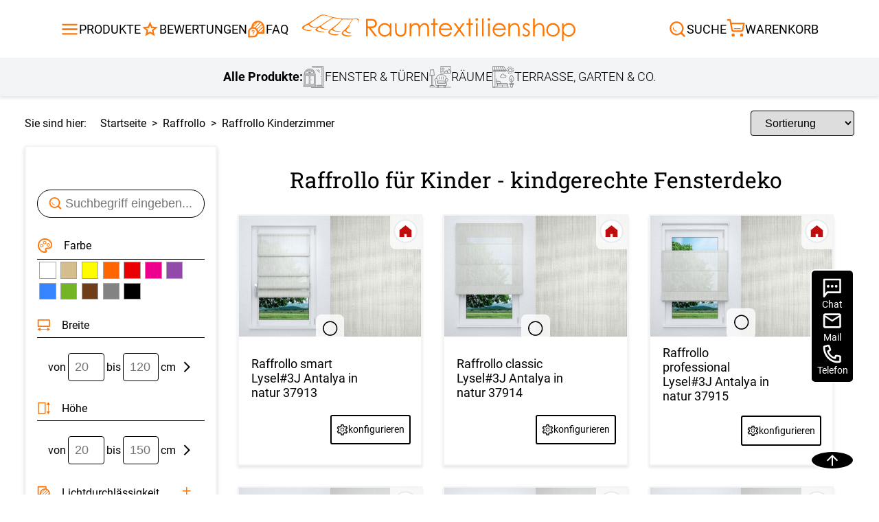

--- FILE ---
content_type: text/html; charset=UTF-8
request_url: https://www.raumtextilienshop.de/top/raffrollos/raffrollo-kinderzimmer.html?KZ_konfigurator%5B%5D=ja
body_size: 21139
content:
<!DOCTYPE html>
<html lang="de" id="layout_fresh">
<head>
	<link rel="mask-icon" href="/mask-icon.svg" color="#FF7608">
	<link rel="apple-touch-icon" href="/apple-touch-icon.png">
		
		<meta charset="UTF-8">

		<meta name="viewport" content="width=device-width,initial-scale=1">
		<link rel="stylesheet" href="/css/layout.css?cache=2025081802" type="text/css">
		<link rel="stylesheet" href="/css/animations.css?cache=20200124" type="text/css">
		<link rel="stylesheet" href="/css/fonts.css" type="text/css">
		<link rel="stylesheet" href="/css/menu2018.css" type="text/css">
					<!-- Google tag (gtag.js) -->
			<script async src="https://www.googletagmanager.com/gtag/js?id=G-F2VC6HED2Z"></script>
			<script>
      		window.dataLayer = window.dataLayer || [];
      		function gtag(){dataLayer.push(arguments);}
      		gtag('js', new Date());
									
     		gtag('config', 'G-F2VC6HED2Z');
			</script>
				

		<script>
				var baseUrl = ''		</script>

										<link rel="stylesheet" href="/layout/mobile/style.css?cache=20250214" type="text/css">
				<script src="/layout/mobile/allgemein.js?cache=20200122" defer></script>
				<script src="/layout/mobile/layoutMobile.js?cache=b" defer></script>
								<!-- <script src="/js/cookiebanner.js" async></script> -->
						<script src="/layout.js?cache=2025022401" defer></script>
		<link rel="canonical" href="https://www.raumtextilienshop.de/top/raffrollos/raffrollo-kinderzimmer.html">
<script src="/scripts/jquery-3.1.1.min.js" defer></script>
		
<title>Raffrollo fürs Kinderzimmer im Raumtextilienshop finden</title>
<meta name="description" content="Gerade die Fenster im Kinderzimmer vertragen bunte und kindgerechte Dekoration. Entdecken Sie im Raumtextilienshop verschiedene Raffrollos, fürs Kinderzimmer.">


		<link href="/XArtikelsystem/artikel_simple.css?cache=20200124" type="text/css" rel="stylesheet">
		<script src="/xArtikelsystem/_inc_function.js?cache=20250324" defer></script>
		<script src="/layout/sideScroller.js" defer></script>
		<link rel="stylesheet" href="/css/sideScroller.css">
		<link href="/css/seo_kategorien.css?cache=20230102" type="text/css" rel="stylesheet">

		<script>
				var page = "artikel_alle";
				var produkt = "raffrollo";
				var verzeichnis = "raffrollo";
				var DATENVERZ = "/XArtikelsystem/";
				var variationen_oder_artikel = true;			// beim Nachladen (scrollen) muessen wir im gleichen Stil weitermachen
				var variationen_oder_artikel_init = true;		// wenn im Filter was neues geklickt wurde, dann mit der Seitendefinition wieder starten
				var artikelSimple_xf_no = 0;
				var massStandard = "standard";

var seoSqlWhere = '[base64]';


		</script>
		
						<link href="/listing/filter.css?status=202500402" type="text/css" rel="stylesheet">
						<link href="/listing/tabsMassStandard.css?status=20250325" type="text/css" rel="stylesheet">
						<link href="/listing/tabsMassStandardAlsFilter.css?status=20190312" type="text/css" rel="stylesheet">
						<link href="/listing/listing.css?cache=20250923_5" type="text/css" rel="stylesheet">
						<script src="/xArtikelsystem/xArtikelsystem.js?status=20250513" defer></script>
						<script src="/xArtikelsystem/listing_artikel.js?cache=202000214" defer></script>

						<script src="/listing/filter.js?status=20200319" defer></script>
				
		<script>
				var gRubrik = 'raffrollo';
				var sitekategorie = 8;		// fuer das mobile Layout, Information fuer das Menue / Filter, wo wir uns gerade befinden
				var ru_no = 4;		// fuer das mobile Layout, bei der Support-Seite, dass passende Mitarbeiter angezeigt werden
		</script>
        <script src="/img/layout2018.js?c=666" defer></script>
        <script src="/scripts/glossar_tipps.js?cache=1768813472" defer></script>

						<link href="/css/tooltip.css?c=1768813472" type="text/css" rel="stylesheet">
												<script>
												//var previousScrollPosition = null;
												//var box;

												var previousWindowHeight = window.innerHeight;
if (typeof MKS20 === 'undefined') {
												document.addEventListener('DOMContentLoaded', function(event) {


														/*
														mit dem Scroll-Event ist das ein bisschen schwierig, weil sich die Scroll-Position aendert, wenn Safari die untere UI-Leiste einblendet


														//box = document.querySelector('body');
														box = window;

														box.addEventListener ('scroll', function () {

																//var currentScrollPosition = box.scrollTop;
																var currentScrollPosition = window.pageYOffset;

																if (previousScrollPosition != null) {
																		if (previousScrollPosition < currentScrollPosition) {
																				document.getElementById('layout_mobile_navigation').style.display = 'none';
																				document.getElementById('layout_mobile_overlay').style.bottom = '0';
																		} else {
																				document.getElementById('layout_mobile_navigation').style.display = '';
																				document.getElementById('layout_mobile_overlay').style.bottom = '80px';
																		}

																}
																previousScrollPosition = currentScrollPosition;
														});

														*/


												});
}
										</script>
										<script>
				var _GET = {"KZ_konfigurator":["ja"],"forceListing":1,"motvigruppe":["kinderzimmer_geeignet"]}		</script>
</head>


<body class="" tabIndex=0>

<div id="layout_touch">		
		
		<div id="layout_menuWrap" >
				<div id="layout_menuWide" class="layout_menu">
						<span class="menue_zu_aussen" onclick="menueClose();"></span>
						<div class="ueberschrift">
								Alle Produkte
						</div>

						<div class="close">
								<span>Schließen</span>
						</div>
				</div>
		</div>

		<div id="layout_entirePage">

																					<header class="">
							<div class="mainHeaderLine">
								<div>
									<div class="hideMobile hideLableMoblile">
										<input type="checkbox" class="mainHeaderLineDropDownInput" id="productBurgerMenu" onchange="document.getElementById('headerSearch').checked=false">
										<label class="mainHeaderLineItemLabelWrapper" for="productBurgerMenu">
											<svg xmlns="http://www.w3.org/2000/svg" xmlns:xlink="http://www.w3.org/1999/xlink" viewBox="0 0 24 24" data-src="/bilder/icons/burgerMenu.svg" class="u696df3a01f061 burgerMenu" fill="var(--svgColor)">
	<defs>
		<clipPath>
		<rect data-name="Rechteck 314" width="24" height="24" fill="var(--svgColor)"/>
		</clipPath>
	</defs>
	<g data-name="Gruppe 220" clip-path="url(/bilder/icons/burgerMenu.svg#clip-path)">
		<path class="stroke topStroke" data-name="Pfad 175" d="M21,7H3A1,1,0,0,1,3,5H21a1,1,0,0,1,0,2" fill="var(--svgColor)"/>
		<path class="stroke middleStroke" data-name="Pfad 176" d="M21,13H3a1,1,0,0,1,0-2H21a1,1,0,0,1,0,2" fill="var(--svgColor)"/>
		<path class="stroke hiddenSecondMiddleStroke" data-name="Pfad 176" d="M21,13H3a1,1,0,0,1,0-2H21a1,1,0,0,1,0,2" fill="var(--svgColor)"/>
		<path class="stroke bottomStroke" data-name="Pfad 177" d="M21,19H3a1,1,0,0,1,0-2H21a1,1,0,0,1,0,2" fill="var(--svgColor)"/>
	</g>
</svg>											<span class="label">
												Produkte
											</span>
										</label>
										<div class="mainHeaderLineDropDownWrapper">
											<div class="itemDropDownListWrapper">
												
																		<div class="itemDropDownList">
																<span class="itemDropDownListTitle">Fensterdekoration</span>
																			<div class="itemDropDownListColumns">
																<div class="itemDropDownListColumn">
																							<div class="itemDropDownListItem">
																								<div title="Produktansicht Plissee"  class="label" >
																									<div class="imageWrapper">
																										<img src="/bilder/icons/plissee.svg" alt="Menüicon Plissee" loading="lazy" width="34" height="34">
																									</div>
																									<span>Plissee</span>
																								</div>
																			
																								<ul>
																					
																								<li style="list-style-type: none;margin: 0;"><a title="Produktlink Plissee" href="/top/plissees/plissee.html">
																									Plissee
																								</a></li>
																						
																								<li style="list-style-type: none;margin: 0;"><a title="Produktlink Maßanfertigung" href="/top/plissees/plissee.html?forceListing=1">
																									Maßanfertigung
																								</a></li>
																						
																								<li style="list-style-type: none;margin: 0;"><a title="Produktlink Fertiggrößen" href="/top/plissees/plissee-rollo.html">
																									Fertiggrößen
																								</a></li>
																						
																								<li style="list-style-type: none;margin: 0;"><a title="Produktlink Zubehör" href="/top/plissees/plissee-ersatzteile.html">
																									Zubehör
																								</a></li>
																						
																								</ul>
																				
																							</div>
																		
																							<div class="itemDropDownListItem">
																								<div title="Produktansicht Rollo"  class="label" >
																									<div class="imageWrapper">
																										<img src="/bilder/icons/rollo.svg" alt="Menüicon Rollo" loading="lazy" width="34" height="34">
																									</div>
																									<span>Rollo</span>
																								</div>
																			
																								<ul>
																					
																								<li style="list-style-type: none;margin: 0;"><a title="Produktlink Rollo" href="/top/rollo/rollos.html">
																									Rollo
																								</a></li>
																						
																								<li style="list-style-type: none;margin: 0;"><a title="Produktlink Maßanfertigung" href="/top/rollo/rollos.html?forceListing=1">
																									Maßanfertigung
																								</a></li>
																						
																								<li style="list-style-type: none;margin: 0;"><a title="Produktlink Fertiggrößen" href="/top/rollo/fenster-rollos.html">
																									Fertiggrößen
																								</a></li>
																						
																								<li style="list-style-type: none;margin: 0;"><a title="Produktlink Zubehör" href="/top/rollo/ersatzteile-zubehoer.html?xk_no=42">
																									Zubehör
																								</a></li>
																						
																								</ul>
																				
																							</div>
																		
																							<div class="itemDropDownListItem">
																								<a title="Produktansicht Dachfenster&nbsp;Rollo"  class="label" href="/top/rollo/dachfenster-rollo.html">
																									<div class="imageWrapper">
																										<img src="/bilder/icons/dachfenster.svg" alt="Menüicon Dachfenster&nbsp;Rollo" loading="lazy" width="34" height="34">
																									</div>
																									<span>Dachfenster&nbsp;Rollo</span>
																								</a>
																			
																							</div>
																		
																							<div class="itemDropDownListItem">
																								<div title="Produktansicht Doppelrollo"  class="label" >
																									<div class="imageWrapper">
																										<img src="/bilder/icons/doppelrollo.svg" alt="Menüicon Doppelrollo" loading="lazy" width="34" height="34">
																									</div>
																									<span>Doppelrollo</span>
																								</div>
																			
																								<ul>
																					
																								<li style="list-style-type: none;margin: 0;"><a title="Produktlink Doppelrollo" href="/top/rollo/doppelrollo.html">
																									Doppelrollo
																								</a></li>
																						
																								<li style="list-style-type: none;margin: 0;"><a title="Produktlink Maßanfertigung" href="/top/rollo/doppelrollo.html?forceListing=1">
																									Maßanfertigung
																								</a></li>
																						
																								<li style="list-style-type: none;margin: 0;"><a title="Produktlink Fertiggrößen" href="/top/rollo/doppelrollo-fertiggroessen.html">
																									Fertiggrößen
																								</a></li>
																						
																								<li style="list-style-type: none;margin: 0;"><a title="Produktlink Zubehör" href="/top/rollo/ersatzteile-zubehoer.html?xk_no=42">
																									Zubehör
																								</a></li>
																						
																								</ul>
																				
																							</div>
																		
																							<div class="itemDropDownListItem">
																								<div title="Produktansicht Raffrollo"  class="label" >
																									<div class="imageWrapper">
																										<img src="/bilder/icons/raffrollo.svg" alt="Menüicon Raffrollo" loading="lazy" width="34" height="34">
																									</div>
																									<span>Raffrollo</span>
																								</div>
																			
																								<ul>
																					
																								<li style="list-style-type: none;margin: 0;"><a title="Produktlink Raffrollo" href="/top/raffrollos/raffrollo.html">
																									Raffrollo
																								</a></li>
																						
																								<li style="list-style-type: none;margin: 0;"><a title="Produktlink Maßanfertigung" href="/top/raffrollos/raffrollo.html?forceListing=1">
																									Maßanfertigung
																								</a></li>
																						
																								<li style="list-style-type: none;margin: 0;"><a title="Produktlink Fertiggrößen" href="/top/raffrollos/raffrollo-raffgardinen.html">
																									Fertiggrößen
																								</a></li>
																						
																								<li style="list-style-type: none;margin: 0;"><a title="Produktlink Zubehör" href="/top/raffrollos/zubehoer-raffrollosystem.html">
																									Zubehör
																								</a></li>
																						
																								</ul>
																				
																							</div>
																		
																							<div class="itemDropDownListItem">
																								<div title="Produktansicht Gardinen"  class="label" >
																									<div class="imageWrapper">
																										<img src="/bilder/icons/vorhang.svg" alt="Menüicon Gardinen" loading="lazy" width="34" height="34">
																									</div>
																									<span>Gardinen</span>
																								</div>
																			
																								<ul>
																					
																								<li style="list-style-type: none;margin: 0;"><a title="Produktlink Gardinen" href="/top/gardinen/vorhaenge-gardinen.html">
																									Gardinen
																								</a></li>
																						
																								<li style="list-style-type: none;margin: 0;"><a title="Produktlink Gardinenschals" href="/top/gardinenschals/gardinenschal.html">
																									Gardinenschals
																								</a></li>
																						
																								<li style="list-style-type: none;margin: 0;"><a title="Produktlink Scheibengardinen" href="/top/scheibengardinen/scheibengardine-bistrogardinen.html">
																									Scheibengardinen
																								</a></li>
																						
																								<li style="list-style-type: none;margin: 0;"><a title="Produktlink Gardinenstores" href="/top/gardinenstore/gardinen-stores.html">
																									Gardinenstores
																								</a></li>
																						
																								</ul>
																				
																							</div>
																		
																							<div class="itemDropDownListItem">
																								<div title="Produktansicht Flächenvorhang"  class="label" >
																									<div class="imageWrapper">
																										<img src="/bilder/icons/flaechenvorhang.svg" alt="Menüicon Flächenvorhang" loading="lazy" width="34" height="34">
																									</div>
																									<span>Flächenvorhang</span>
																								</div>
																			
																								<ul>
																					
																								<li style="list-style-type: none;margin: 0;"><a title="Produktlink Flächenvorhang" href="/top/flaechengardinen/flaechenvorhang.html">
																									Flächenvorhang
																								</a></li>
																						
																								<li style="list-style-type: none;margin: 0;"><a title="Produktlink Maßanfertigung" href="/top/flaechengardinen/flaechenvorhang.html?forceListing=1">
																									Maßanfertigung
																								</a></li>
																						
																								<li style="list-style-type: none;margin: 0;"><a title="Produktlink Fertiggrößen" href="/top/schiebevorhaenge/schiebegardinen.html">
																									Fertiggrößen
																								</a></li>
																						
																								<li style="list-style-type: none;margin: 0;"><a title="Produktlink Zubehör" href="/top/flaechengardinen/flaechenvorhang-zubehoer.html">
																									Zubehör
																								</a></li>
																						
																								</ul>
																				
																							</div>
																		</div><div class="itemDropDownListColumn">
																							<div class="itemDropDownListItem">
																								<div title="Produktansicht Lamellenvorhang"  class="label" >
																									<div class="imageWrapper">
																										<img src="/bilder/icons/lamellen.svg" alt="Menüicon Lamellenvorhang" loading="lazy" width="34" height="34">
																									</div>
																									<span>Lamellenvorhang</span>
																								</div>
																			
																								<ul>
																					
																								<li style="list-style-type: none;margin: 0;"><a title="Produktlink Lamellen" href="/top/lamellen/lamellenvorhang.html">
																									Lamellen
																								</a></li>
																						
																								<li style="list-style-type: none;margin: 0;"><a title="Produktlink Maßanfertigung" href="/top/lamellen/lamellenvorhang.html?forceListing=1">
																									Maßanfertigung
																								</a></li>
																						
																								<li style="list-style-type: none;margin: 0;"><a title="Produktlink Zubehör" href="/top/lamellen/lamellenvorhaenge-ersatzteile.html">
																									Zubehör
																								</a></li>
																						
																								</ul>
																				
																							</div>
																		
																							<div class="itemDropDownListItem">
																								<div title="Produktansicht Jalousie"  class="label" >
																									<div class="imageWrapper">
																										<img src="/bilder/icons/jalousie.svg" alt="Menüicon Jalousie" loading="lazy" width="34" height="34">
																									</div>
																									<span>Jalousie</span>
																								</div>
																			
																								<ul>
																					
																								<li style="list-style-type: none;margin: 0;"><a title="Produktlink Jalousie" href="/top/jalousie/jalousien.html">
																									Jalousie
																								</a></li>
																						
																								<li style="list-style-type: none;margin: 0;"><a title="Produktlink Maßanfertigung" href="/top/jalousie/jalousien.html?forceListing=1">
																									Maßanfertigung
																								</a></li>
																						
																								<li style="list-style-type: none;margin: 0;"><a title="Produktlink Fertiggrößen" href="/top/jalousie/jalousien-fertiggroessen.html">
																									Fertiggrößen
																								</a></li>
																						
																								<li style="list-style-type: none;margin: 0;"><a title="Produktlink Zubehör" href="/top/jalousie/zubehoer-jalousien-ersatzteile.html?xk_no=18">
																									Zubehör
																								</a></li>
																						
																								</ul>
																				
																							</div>
																		
																							<div class="itemDropDownListItem">
																								<div title="Produktansicht Scheibengardinen"  class="label" >
																									<div class="imageWrapper">
																										<img src="/bilder/icons/scheibengardine.svg" alt="Menüicon Scheibengardinen" loading="lazy" width="34" height="34">
																									</div>
																									<span>Scheibengardinen</span>
																								</div>
																			
																								<ul>
																					
																								<li style="list-style-type: none;margin: 0;"><a title="Produktlink Scheibengardinen" href="/top/scheibengardinen/scheibengardine-bistrogardinen.html">
																									Scheibengardinen
																								</a></li>
																						
																								<li style="list-style-type: none;margin: 0;"><a title="Produktlink Zubehör" href="/top/gardinenstange/scheibengardinenstange.html">
																									Zubehör
																								</a></li>
																						
																								</ul>
																				
																							</div>
																		
																							<div class="itemDropDownListItem">
																								<div title="Produktansicht Gardinenstange"  class="label" >
																									<div class="imageWrapper">
																										<img src="/bilder/icons/gardinenstange.svg" alt="Menüicon Gardinenstange" loading="lazy" width="34" height="34">
																									</div>
																									<span>Gardinenstange</span>
																								</div>
																			
																								<ul>
																					
																								<li style="list-style-type: none;margin: 0;"><a title="Produktlink Vorhangstange" href="/top/gardinenstange/vorhangstangen.html">
																									Vorhangstange
																								</a></li>
																						
																								<li style="list-style-type: none;margin: 0;"><a title="Produktlink Fertiggrößen" href="/top/gardinenstange/vorhangstangen.html?forceListing=1">
																									Fertiggrößen
																								</a></li>
																						
																								<li style="list-style-type: none;margin: 0;"><a title="Produktlink Zubehör" href="/top/gardinenstange/zubehoer.html?xk_no=62">
																									Zubehör
																								</a></li>
																						
																								</ul>
																				
																							</div>
																		
																							<div class="itemDropDownListItem">
																								<div title="Produktansicht Fliegengitter"  class="label" >
																									<div class="imageWrapper">
																										<img src="/bilder/icons/insektenschutz.svg" alt="Menüicon Fliegengitter" loading="lazy" width="34" height="34">
																									</div>
																									<span>Fliegengitter</span>
																								</div>
																			
																								<ul>
																					
																								<li style="list-style-type: none;margin: 0;"><a title="Produktlink Insektenschutz" href="/top/insektenschutz/fliegengitter-pollenschutz.html">
																									Insektenschutz
																								</a></li>
																						
																								<li style="list-style-type: none;margin: 0;"><a title="Produktlink Fliegengitter Fenster" href="/top/insektenschutz/fliegengitter-fenster.html">
																									Fliegengitter Fenster
																								</a></li>
																						
																								<li style="list-style-type: none;margin: 0;"><a title="Produktlink Fliegengitter Tür" href="/top/insektenschutz/fliegengitter-tuer.html">
																									Fliegengitter Tür
																								</a></li>
																						
																								</ul>
																				
																							</div>
																		
																							<div class="itemDropDownListItem">
																								<a title="Produktansicht Fensterbilder"  class="label" href="/top/fensterbilder/plauener-spitze-fensterbilder.html">
																									<div class="imageWrapper">
																										<img src="/bilder/icons/fensterbild.svg" alt="Menüicon Fensterbilder" loading="lazy" width="34" height="34">
																									</div>
																									<span>Fensterbilder</span>
																								</a>
																			
																							</div>
																		
																							<div class="itemDropDownListItem">
																								<a title="Produktansicht Rollladen"  class="label" href="https://rollladen.raumtextilienshop.de/">
																									<div class="imageWrapper">
																										<img src="/bilder/icons/rolllaeden.svg" alt="Menüicon Rollladen" loading="lazy" width="34" height="34">
																									</div>
																									<span>Rollladen</span>
																								</a>
																			
																							</div>
																		</div><div class="itemDropDownListColumn">
																							<div class="itemDropDownListItem">
																								<a title="Produktansicht Außenrollo"  class="label" href="/top/aussenrollo/aussenrollo.html">
																									<div class="imageWrapper">
																										<img src="/bilder/icons/aussenrollo.svg" alt="Menüicon Außenrollo" loading="lazy" width="34" height="34">
																									</div>
																									<span>Außenrollo</span>
																								</a>
																			
																							</div>
																		</div>
																			</div>
																		</div>
																
																		<div class="itemDropDownList">
																<span class="itemDropDownListTitle">Zimmer Deko</span>
																			<div class="itemDropDownListColumns">
																<div class="itemDropDownListColumn">
																							<div class="itemDropDownListItem">
																								<div title="Produktansicht Kissen"  class="label" >
																									<div class="imageWrapper">
																										<img src="/bilder/icons/dekokissen.svg" alt="Menüicon Kissen" loading="lazy" width="34" height="34">
																									</div>
																									<span>Kissen</span>
																								</div>
																			
																								<ul>
																					
																								<li style="list-style-type: none;margin: 0;"><a title="Produktlink Kissen" href="/top/kissen/dekokissen.html">
																									Kissen
																								</a></li>
																						
																								<li style="list-style-type: none;margin: 0;"><a title="Produktlink Maßanfertigung" href="/top/kissen/dekokissen.html?count=2&mode=new&KZ_konfigurator%5B%5D=ja&xk_no%5B%5D=31&sk=14&variationen_oder_artikel=false">
																									Maßanfertigung
																								</a></li>
																						
																								<li style="list-style-type: none;margin: 0;"><a title="Produktlink Fertiggrößen" href="/top/kissen/dekokissen.html?count=1&mode=new&KZ_konfigurator%5B%5D=nein&xk_no%5B%5D=31&sk=14&variationen_oder_artikel=false">
																									Fertiggrößen
																								</a></li>
																						
																								<li style="list-style-type: none;margin: 0;"><a title="Produktlink Zubehör" href="/top/kissen/kissenfuellung.html">
																									Zubehör
																								</a></li>
																						
																								</ul>
																				
																							</div>
																		
																							<div class="itemDropDownListItem">
																								<div title="Produktansicht Tischdecke"  class="label" >
																									<div class="imageWrapper">
																										<img src="/bilder/icons/tischdecken.svg" alt="Menüicon Tischdecke" loading="lazy" width="34" height="34">
																									</div>
																									<span>Tischdecke</span>
																								</div>
																			
																								<ul>
																					
																								<li style="list-style-type: none;margin: 0;"><a title="Produktlink Tischdecke" href="/top/tischdeko/tischdecken.html">
																									Tischdecke
																								</a></li>
																						
																								<li style="list-style-type: none;margin: 0;"><a title="Produktlink Maßanfertigung" href="/top/tischdeko/tischdecken.html?count=2&mode=new&KZ_konfigurator%5B%5D=ja&xk_no%5B%5D=34&sk=15&variationen_oder_artikel=false">
																									Maßanfertigung
																								</a></li>
																						
																								<li style="list-style-type: none;margin: 0;"><a title="Produktlink Fertiggrößen" href="/top/tischdeko/tischdecken.html?count=2&mode=new&KZ_konfigurator%5B%5D=nein&xk_no%5B%5D=34&sk=15&variationen_oder_artikel=false">
																									Fertiggrößen
																								</a></li>
																						
																								</ul>
																				
																							</div>
																		
																							<div class="itemDropDownListItem">
																								<div title="Produktansicht Stoffe"  class="label" >
																									<div class="imageWrapper">
																										<img src="/bilder/icons/dekostoffe.svg" alt="Menüicon Stoffe" loading="lazy" width="34" height="34">
																									</div>
																									<span>Stoffe</span>
																								</div>
																			
																								<ul>
																					
																								<li style="list-style-type: none;margin: 0;"><a title="Produktlink Stoffe" href="/top/meterware/stoffe-kaufen.html">
																									Stoffe
																								</a></li>
																						
																								<li style="list-style-type: none;margin: 0;"><a title="Produktlink Zubehör" href="/top/meterware/stoffe-zubehoer.html">
																									Zubehör
																								</a></li>
																						
																								</ul>
																				
																							</div>
																		</div>
																			</div>
																		</div>
																
																		<div class="itemDropDownList">
																<span class="itemDropDownListTitle">Terrassenüberdachung, Garten & Co.</span>
																			<div class="itemDropDownListColumns">
																<div class="itemDropDownListColumn">
																							<div class="itemDropDownListItem">
																								<div title="Produktansicht Balkontuch"  class="label" >
																									<div class="imageWrapper">
																										<img src="/bilder/icons/balkonSichtschutz.svg" alt="Menüicon Balkontuch" loading="lazy" width="34" height="34">
																									</div>
																									<span>Balkontuch</span>
																								</div>
																			
																								<ul>
																					
																								<li style="list-style-type: none;margin: 0;"><a title="Produktlink Balkontuch" href="/top/balkon/balkontuch.html">
																									Balkontuch
																								</a></li>
																						
																								<li style="list-style-type: none;margin: 0;"><a title="Produktlink Maßanfertigung" href="/balkon/balkonumrandung-konfigurator.php?forceListing=1">
																									Maßanfertigung
																								</a></li>
																						
																								<li style="list-style-type: none;margin: 0;"><a title="Produktlink Zubehör" href="/top/balkon/sichtschutz-balkon-zubehoer.html">
																									Zubehör
																								</a></li>
																						
																								</ul>
																				
																							</div>
																		
																							<div class="itemDropDownListItem">
																								<div title="Produktansicht Markisenstoff"  class="label" >
																									<div class="imageWrapper">
																										<img src="/bilder/icons/markisenstoffe.svg" alt="Menüicon Markisenstoff" loading="lazy" width="34" height="34">
																									</div>
																									<span>Markisenstoff</span>
																								</div>
																			
																								<ul>
																					
																								<li style="list-style-type: none;margin: 0;"><a title="Produktlink Markisenstoff" href="/top/markisentuch/markisenstoff.html">
																									Markisenstoff
																								</a></li>
																						
																								<li style="list-style-type: none;margin: 0;"><a title="Produktlink Maßanfertigung" href="/top/markisentuch/markisenstoff.html?forceListing=1">
																									Maßanfertigung
																								</a></li>
																						
																								</ul>
																				
																							</div>
																		
																							<div class="itemDropDownListItem">
																								<a title="Produktansicht Markise"  class="label" href="/top/markisen/markise.html">
																									<div class="imageWrapper">
																										<img src="/bilder/icons/markise.svg" alt="Menüicon Markise" loading="lazy" width="34" height="34">
																									</div>
																									<span>Markise</span>
																								</a>
																			
																							</div>
																		
																							<div class="itemDropDownListItem">
																								<div title="Produktansicht Sonnensegel"  class="label" >
																									<div class="imageWrapper">
																										<img src="/bilder/icons/sonnensegel.svg" alt="Menüicon Sonnensegel" loading="lazy" width="34" height="34">
																									</div>
																									<span>Sonnensegel</span>
																								</div>
																			
																								<ul>
																					
																								<li style="list-style-type: none;margin: 0;"><a title="Produktlink Sonnensegel" href="/markise/sonnensegel.php">
																									Sonnensegel
																								</a></li>
																						
																								</ul>
																				
																							</div>
																		</div>
																			</div>
																		</div>
																											</div>
										</div>
									</div>
									<div class="hideMobile hideLableMoblile headerBewertungLeft">
										<a title="Zur Bewertung" href="/bewertung.php" class="mainHeaderLineItemLabelWrapper"> <!-- bitte wenn auch im mobile bearbeiten -->
											<svg xmlns="http://www.w3.org/2000/svg" height="24px" viewBox="0 -960 960 960" width="24px" fill="var(--svgColor)" data-src="/bilder/icons/star.svg" class="u696df3a01f362 "><path d="m354-287 126-76 126 77-33-144 111-96-146-13-58-136-58 135-146 13 111 97-33 143ZM233-120l65-281L80-590l288-25 112-265 112 265 288 25-218 189 65 281-247-149-247 149Zm247-350Z"/></svg>											<span class="label">
												Bewertungen
											</span>
										</a>
									</div>
									<div class="hideMobile hideLableMoblile headerBewertungLeft">
										<a title="Zum FAQ" href="/faq.php" class="mainHeaderLineItemLabelWrapper">
											<svg xmlns="http://www.w3.org/2000/svg" width="24" height="24" viewBox="0 0 24 24" data-src="/bilder/icons/faq.svg" class="u696df3a01f425 " fill="var(--svgColor)">
  <g data-name="Gruppe 66430" transform="translate(-0.38 0.04)">
    <path data-name="Pfad 58912" d="M11.3,10.08a6.875,6.875,0,0,1,1.71,1.37L19.16,5.3A6.288,6.288,0,0,0,17.5,3.88Z" fill="none"/>
    <path data-name="Pfad 58913" d="M14.71,15.79h2.94l2.97-2.97V9.74l-5.91,5.91v.14Z" fill="none"/>
    <path data-name="Pfad 58914" d="M7.8,9.24c.09,0,.17-.01.26-.01a6.631,6.631,0,0,1,2.28.41l6.23-6.23a6.341,6.341,0,0,0-2.35-.45c-.1,0-.2.01-.3.02l-6.1,6.1v.17Z" fill="none"/>
    <path data-name="Pfad 58915" d="M19.74,6.14l-6.11,6.11a6.758,6.758,0,0,1,.92,2.15l5.99-5.99a6.224,6.224,0,0,0-.8-2.26Z" fill="none"/>
    <path data-name="Pfad 58916" d="M19.07,15.79h1.55V14.23Z" fill="none"/>
    <path data-name="Pfad 58917" d="M12.17,3.29A6.441,6.441,0,0,0,8.13,7.33Z" fill="none"/>
    <path data-name="Pfad 58918" d="M22.62,9.37a8.415,8.415,0,0,0-16.83,0c0,.09.01.17.01.26A6.678,6.678,0,0,0,1.38,15.9v6.67H8.05a6.669,6.669,0,0,0,6.39-4.78h8.17V9.38Zm-2,3.45-2.97,2.97H14.71v-.14l5.91-5.91ZM8.05,20.57H3.38V15.9a4.67,4.67,0,1,1,4.67,4.67ZM14.2,2.96a6.341,6.341,0,0,1,2.35.45L10.32,9.64a6.631,6.631,0,0,0-2.28-.41,2.26,2.26,0,0,0-.26.01V9.07l6.1-6.1c.1,0,.2-.02.3-.02Zm-.57,9.29,6.11-6.11a6.291,6.291,0,0,1,.8,2.26l-5.99,5.99a6.54,6.54,0,0,0-.92-2.15Zm5.53-6.94-6.15,6.15a6.491,6.491,0,0,0-1.71-1.37l6.2-6.2a6.651,6.651,0,0,1,1.66,1.42ZM12.17,3.29,8.13,7.33A6.441,6.441,0,0,1,12.17,3.29Zm6.9,12.5,1.55-1.55v1.55Z" fill="var(--svgColor2)"/>
    <path data-name="Pfad 58919" d="M10,14.83a1.94,1.94,0,1,0-3.88,0,.5.5,0,0,0,1,0,.94.94,0,1,1,.94.95.5.5,0,0,0-.5.5v1.05a.5.5,0,0,0,1,0v-.61A1.944,1.944,0,0,0,10,14.84Z" fill="var(--svgColor2)"/>
    <path data-name="Pfad 58920" d="M8.05,18.12a.5.5,0,1,0,.5.5A.5.5,0,0,0,8.05,18.12Z" fill="var(--svgColor2)"/>
  </g>
  <rect data-name="Rechteck 23124" width="24" height="24" fill="none"/>
</svg>											<span class="label">
												FAQ
											</span>
										</a>
									</div>
									<div class="showMobile mobileHeaderNav">
										<!-- <div title="Zurück" onclick="history.back()" class="mainHeaderLineItemLabelWrapper"> 
											<img src="/ajax/getIcon.php?src=/bilder/icons/arrowLeft.svg&primaryColor=FF7608" alt="" width="24" height="24">										</div>
										-->

										<div class="mobileOpenMenuHeader" data-id="menu">
											<svg xmlns="http://www.w3.org/2000/svg" xmlns:xlink="http://www.w3.org/1999/xlink" viewBox="0 0 24 24" data-src="/bilder/icons/burgerMenu.svg" class="u696df3a01f4eb burgerMenu" fill="var(--svgColor)">
	<defs>
		<clipPath>
		<rect data-name="Rechteck 314" width="24" height="24" fill="var(--svgColor)"/>
		</clipPath>
	</defs>
	<g data-name="Gruppe 220" clip-path="url(/bilder/icons/burgerMenu.svg#clip-path)">
		<path class="stroke topStroke" data-name="Pfad 175" d="M21,7H3A1,1,0,0,1,3,5H21a1,1,0,0,1,0,2" fill="var(--svgColor)"/>
		<path class="stroke middleStroke" data-name="Pfad 176" d="M21,13H3a1,1,0,0,1,0-2H21a1,1,0,0,1,0,2" fill="var(--svgColor)"/>
		<path class="stroke hiddenSecondMiddleStroke" data-name="Pfad 176" d="M21,13H3a1,1,0,0,1,0-2H21a1,1,0,0,1,0,2" fill="var(--svgColor)"/>
		<path class="stroke bottomStroke" data-name="Pfad 177" d="M21,19H3a1,1,0,0,1,0-2H21a1,1,0,0,1,0,2" fill="var(--svgColor)"/>
	</g>
</svg>										</div>
																				<div class="mobileOpenFilterHeader" data-id="filter">
											<svg xmlns="http://www.w3.org/2000/svg" width="24" height="24" version="1.1" viewBox="0 0 24 24" data-src="/bilder/icons/filter.svg" class="u696df3a01f5b7 filter" fill="var(--svgColor)">
  <defs>
    <style>
      .u696df3a01f5b7 .cls-1 {
        fill: none;
      }

      .u696df3a01f5b7 .cls-1, .u696df3a01f5b7 .cls-2 {
        stroke-width: 0px;
      }

      .u696df3a01f5b7 .cls-2 {
        fill:var(--svgColor);
      }
    </style>
  </defs>
  <path class="cls-2" d="M14.02344,22.06585c-.18359,0-.36719-.05078-.52832-.15137l-4.03711-2.51172c-.29297-.18164-.47168-.50293-.47168-.84863v-5.3418L2.66406,3.54534c-.20117-.30664-.21777-.69922-.04297-1.02246s.5127-.52441.87988-.52441h17.00293c.36719,0,.70508.20117.87988.52441s.1582.71582-.04297,1.02344l-6.31738,9.65723v7.8623c0,.36328-.19727.69824-.51465.87402-.15137.08398-.31836.12598-.48534.12598ZM10.98633,17.99847l2.03711,1.26758v-6.36035c0-.19434.05664-.38477.16309-.54785l5.46875-8.35938H5.34961l5.47363,8.36914c.10645.16211.16309.35254.16309.54688v5.08398Z"/>
</svg>										</div>
																			</div>
								</div>
								<div>
									<a title="Startseitenlink" href="/">
										<img alt="logo" class="mainHeaderLogo" src="/bilder/layout/logo-rts.svg" width="398" height="39">
									</a>
								</div>
								<div>
									<div class="hideMobile headerBewertungRight">
										<a title="Zur Bewertung" href="/bewertung.php" class="mainHeaderLineItemLabelWrapper">
											<svg xmlns="http://www.w3.org/2000/svg" height="24px" viewBox="0 -960 960 960" width="24px" fill="var(--svgColor)" data-src="/bilder/icons/star.svg" class="u696df3a01f653 "><path d="m354-287 126-76 126 77-33-144 111-96-146-13-58-136-58 135-146 13 111 97-33 143ZM233-120l65-281L80-590l288-25 112-265 112 265 288 25-218 189 65 281-247-149-247 149Zm247-350Z"/></svg>										</a>
									</div>
									<div class="hideLableTablet">
										<input type="checkbox" class="mainHeaderLineDropDownInput" id="headerSearch" onchange="toggleSearch();">
										<label class="mainHeaderLineItemLabelWrapper" for="headerSearch">
											<svg xmlns="http://www.w3.org/2000/svg" class="searchIcon actives u696df3a01f701 searchIcon" viewBox="0 0 24 24" data-src="/bilder/icons/search.svg" fill="var(--svgColor)">
    <style>
        .u696df3a01f701 .stretchStroke, .u696df3a01f701 .stretchRotateStroke {
            transform: rotate(45deg) translateX(9px) scaleX(0.3);
            transform-origin: center;
        }
    </style>
    <rect data-name="Rechteck 338" width="24" height="24" fill="none"/>
        <path class="stroke lupe" data-name="Pfad 211" d="M21.77,20.35l-3.8-3.8a9.015,9.015,0,1,0-1.42,1.42l3.8,3.8a1,1,0,0,0,1.42-1.42ZM3.94,10.94a7,7,0,1,1,7,7A6.995,6.995,0,0,1,3.94,10.94Z" fill="var(--svgColor)" style=""/>
        <path class="stroke lupe" data-name="Pfad 212" fill="var(--svgColor)" d="M11,15a6,5,0,0,1-5-5,.5.5,0,0,1,1,0,4,4,0,0,0,4,4,.5.5,0,0,1,0,1Z" style=""/>
        <path xmlns="http://www.w3.org/2000/svg" class="stroke stretchStroke" data-name="Pfad 176" d="M21,13H3a1,1,0,0,1,0-2H21a1,1,0,0,1,0,2" fill="var(--svgColor)"/>
        <path xmlns="http://www.w3.org/2000/svg" class="stroke stretchRotateStroke" data-name="Pfad 176" d="M21,13H3a1,1,0,0,1,0-2H21a1,1,0,0,1,0,2" fill="var(--svgColor)"/>
    <style></style>
</svg>											<span class="label">Suche</span>
										</label>
										<div class="mainHeaderLineDropDownWrapper">

											<div class="searchWindow">
												<div class="searchBarWrapper">
													<label for="headerSearchSubmit">
														<svg xmlns="http://www.w3.org/2000/svg" class="searchIcon actives u696df3a01f8e7 " viewBox="0 0 24 24" data-src="/bilder/icons/search.svg" fill="var(--svgColor)">
    <style>
        .u696df3a01f8e7 .stretchStroke, .u696df3a01f8e7 .stretchRotateStroke {
            transform: rotate(45deg) translateX(9px) scaleX(0.3);
            transform-origin: center;
        }
    </style>
    <rect data-name="Rechteck 338" width="24" height="24" fill="none"/>
        <path class="stroke lupe" data-name="Pfad 211" d="M21.77,20.35l-3.8-3.8a9.015,9.015,0,1,0-1.42,1.42l3.8,3.8a1,1,0,0,0,1.42-1.42ZM3.94,10.94a7,7,0,1,1,7,7A6.995,6.995,0,0,1,3.94,10.94Z" fill="var(--svgColor)" style=""/>
        <path class="stroke lupe" data-name="Pfad 212" fill="var(--svgColor)" d="M11,15a6,5,0,0,1-5-5,.5.5,0,0,1,1,0,4,4,0,0,0,4,4,.5.5,0,0,1,0,1Z" style=""/>
        <path xmlns="http://www.w3.org/2000/svg" class="stroke stretchStroke" data-name="Pfad 176" d="M21,13H3a1,1,0,0,1,0-2H21a1,1,0,0,1,0,2" fill="var(--svgColor)"/>
        <path xmlns="http://www.w3.org/2000/svg" class="stroke stretchRotateStroke" data-name="Pfad 176" d="M21,13H3a1,1,0,0,1,0-2H21a1,1,0,0,1,0,2" fill="var(--svgColor)"/>
    <style></style>
</svg>													</label>

													<form action="/suche.php">
															<input type="search" class="searchInput" name="query" placeholder="Suchbegriff eingeben...">
															<input id="headerSearchSubmit"  type="submit" value="" style="display: none">
													</form>
												</div>
												<div class="fastsearchWrapper">
													<div class="fastsearchList">
														<p>Schnellsuche</p>
														<a title="Plissees nach Maß" class="listItem" href="/top/plissees/plissee.html?forceListing=1">Plissee Maß</a>
														<a title="Rollos noch Maß" class="listItem" href="/top/rollo/rollos.html?forceListing=1">Rollo Maß</a>
														<a title="Gardinenschals" class="listItem" href="/top/gardinenschals/gardinenschal.html">Gardinenschals</a>
														<a title="Lamellen" class="listItem" href="/top/lamellen/lamellenvorhang.html?forceListing=1">Lamellen</a>
														<a title="Flächenvorhänge" class="listItem" href="/top/flaechengardinen/flaechenvorhang.html?forceListing=1">Flächenvorhänge</a>
														<a title="Markisentücher" class="listItem" href="/top/markisentuch/markise-neu-bespannen.html?forceListing=1">Markisentuch</a>
													</div>
													<div class="fastsearchImage">
														<img src="/bilder/Suche.webp" alt="Frau am Laptop" title="einfache Suchmöglichkeit" loading="lazy">
													</div>
												</div>
											</div>

										</div>
									</div>
									<div class="hideMobile hideLableTablet">
										<a title="Zum Warenkorb" href="/rts/warenkorb.php" class="mainHeaderLineItemLabelWrapper">
											<span class="cartIcon">
												<img src="/ajax/getIcon.php?src=/bilder/icons/cart.svg&primaryColor=FF7608" alt="">											</span>
											<span class="label">Warenkorb</span>
										</a>

									</div>
								</div>
								<div class="backgroundColor"></div>
							</div>
							<div class="secondaryHeaderLine">
								<div class="forground">
							
									<div class="hoverMenu">
											
											<b class="allpdoductsLabel hideTab">
												Alle Produkte:
											</b>
									

														<div class="headerHoverExtendListWrapper">
												<img src="/bilder/layout/icon_kategorie_fenster_hover.svg" alt="Kategorie Fenster" width="40" height="40"><span><!--<span class="hideTab">Für Ihre </span>-->FENSTER & TÜREN</span>
															<div class="dropDownMenu">
																<div class="secondaryHeaderLineDropDownList">
												
																				<a title="Plissee Menülink" href="/top/plissees/plissee.html" class="secondaryHeaderLineDropDownListItem">
																					<img src="/bilder/icons/plissee.svg" alt="Plissee Menüicon" loading="lazy" width="34" height="34">
																					<span>Plissee</span>
																				</a>
																			
																				<a title="Rollo Menülink" href="/top/rollo/rollos.html" class="secondaryHeaderLineDropDownListItem">
																					<img src="/bilder/icons/rollo.svg" alt="Rollo Menüicon" loading="lazy" width="34" height="34">
																					<span>Rollo</span>
																				</a>
																			
																				<a title="Dachfenster&nbsp;Rollo Menülink" href="/top/rollo/dachfenster-rollo.html" class="secondaryHeaderLineDropDownListItem">
																					<img src="/bilder/icons/dachfenster.svg" alt="Dachfenster&nbsp;Rollo Menüicon" loading="lazy" width="34" height="34">
																					<span>Dachfenster&nbsp;Rollo</span>
																				</a>
																			
																				<a title="Doppelrollo Menülink" href="/top/rollo/doppelrollo.html" class="secondaryHeaderLineDropDownListItem">
																					<img src="/bilder/icons/doppelrollo.svg" alt="Doppelrollo Menüicon" loading="lazy" width="34" height="34">
																					<span>Doppelrollo</span>
																				</a>
																			
																				<a title="Raffrollo Menülink" href="/top/raffrollos/raffrollo.html" class="secondaryHeaderLineDropDownListItem">
																					<img src="/bilder/icons/raffrollo.svg" alt="Raffrollo Menüicon" loading="lazy" width="34" height="34">
																					<span>Raffrollo</span>
																				</a>
																			
																				<a title="Gardinen Menülink" href="/top/gardinen/vorhaenge-gardinen.html" class="secondaryHeaderLineDropDownListItem">
																					<img src="/bilder/icons/vorhang.svg" alt="Gardinen Menüicon" loading="lazy" width="34" height="34">
																					<span>Gardinen</span>
																				</a>
																			
																				<a title="Flächenvorhang Menülink" href="/top/flaechengardinen/flaechenvorhang.html" class="secondaryHeaderLineDropDownListItem">
																					<img src="/bilder/icons/flaechenvorhang.svg" alt="Flächenvorhang Menüicon" loading="lazy" width="34" height="34">
																					<span>Flächenvorhang</span>
																				</a>
																			
																				<a title="Lamellenvorhang Menülink" href="/top/lamellen/lamellenvorhang.html" class="secondaryHeaderLineDropDownListItem">
																					<img src="/bilder/icons/lamellen.svg" alt="Lamellenvorhang Menüicon" loading="lazy" width="34" height="34">
																					<span>Lamellenvorhang</span>
																				</a>
																			
																				<a title="Jalousie Menülink" href="/top/jalousie/jalousien.html" class="secondaryHeaderLineDropDownListItem">
																					<img src="/bilder/icons/jalousie.svg" alt="Jalousie Menüicon" loading="lazy" width="34" height="34">
																					<span>Jalousie</span>
																				</a>
																			
																				<a title="Scheibengardinen Menülink" href="/top/scheibengardinen/scheibengardine-bistrogardinen.html" class="secondaryHeaderLineDropDownListItem">
																					<img src="/bilder/icons/scheibengardine.svg" alt="Scheibengardinen Menüicon" loading="lazy" width="34" height="34">
																					<span>Scheibengardinen</span>
																				</a>
																			
																				<a title="Gardinenstange Menülink" href="/top/gardinenstange/vorhangstangen.html" class="secondaryHeaderLineDropDownListItem">
																					<img src="/bilder/icons/gardinenstange.svg" alt="Gardinenstange Menüicon" loading="lazy" width="34" height="34">
																					<span>Gardinenstange</span>
																				</a>
																			
																				<a title="Fliegengitter Menülink" href="/top/insektenschutz/fliegengitter-pollenschutz.html" class="secondaryHeaderLineDropDownListItem">
																					<img src="/bilder/icons/insektenschutz.svg" alt="Fliegengitter Menüicon" loading="lazy" width="34" height="34">
																					<span>Fliegengitter</span>
																				</a>
																			
																				<a title="Fensterbilder Menülink" href="/top/fensterbilder/plauener-spitze-fensterbilder.html" class="secondaryHeaderLineDropDownListItem">
																					<img src="/bilder/icons/fensterbild.svg" alt="Fensterbilder Menüicon" loading="lazy" width="34" height="34">
																					<span>Fensterbilder</span>
																				</a>
																			
																				<a title="Rollladen Menülink" href="https://rollladen.raumtextilienshop.de/" class="secondaryHeaderLineDropDownListItem">
																					<img src="/bilder/icons/rolllaeden.svg" alt="Rollladen Menüicon" loading="lazy" width="34" height="34">
																					<span>Rollladen</span>
																				</a>
																			
																				<a title="Außenrollo Menülink" href="/top/aussenrollo/aussenrollo.html" class="secondaryHeaderLineDropDownListItem">
																					<img src="/bilder/icons/aussenrollo.svg" alt="Außenrollo Menüicon" loading="lazy" width="34" height="34">
																					<span>Außenrollo</span>
																				</a>
																			
																</div>
															</div>
														</div>
												

														<div class="headerHoverExtendListWrapper">
												<img src="/bilder/layout/icon_kategorie_raum_hover.svg" alt="Kategorie Raum" width="40" height="40"><span><!--<span class="hideTab">Für Ihre </span>-->RÄUME</span>
															<div class="dropDownMenu">
																<div class="secondaryHeaderLineDropDownList">
												
																				<a title="Kissen Menülink" href="/top/kissen/dekokissen.html" class="secondaryHeaderLineDropDownListItem">
																					<img src="/bilder/icons/dekokissen.svg" alt="Kissen Menüicon" loading="lazy" width="34" height="34">
																					<span>Kissen</span>
																				</a>
																			
																				<a title="Tischdecke Menülink" href="/top/tischdeko/tischdecken.html" class="secondaryHeaderLineDropDownListItem">
																					<img src="/bilder/icons/tischdecken.svg" alt="Tischdecke Menüicon" loading="lazy" width="34" height="34">
																					<span>Tischdecke</span>
																				</a>
																			
																				<a title="Stoffe Menülink" href="/top/meterware/stoffe-kaufen.html" class="secondaryHeaderLineDropDownListItem">
																					<img src="/bilder/icons/dekostoffe.svg" alt="Stoffe Menüicon" loading="lazy" width="34" height="34">
																					<span>Stoffe</span>
																				</a>
																			
																</div>
															</div>
														</div>
												

														<div class="headerHoverExtendListWrapper">
												<img src="/bilder/layout/icon_kategorie_aussen_hover.svg" alt="Kategorie Aussen" width="40" height="40"><span><!--<span class="hideTab">Für </span>-->TERRASSE, GARTEN & CO.</span>
															<div class="dropDownMenu">
																<div class="secondaryHeaderLineDropDownList">
												
																				<a title="Balkontuch Menülink" href="/top/balkon/balkontuch.html" class="secondaryHeaderLineDropDownListItem">
																					<img src="/bilder/icons/balkonSichtschutz.svg" alt="Balkontuch Menüicon" loading="lazy" width="34" height="34">
																					<span>Balkontuch</span>
																				</a>
																			
																				<a title="Markisenstoff Menülink" href="/top/markisentuch/markisenstoff.html" class="secondaryHeaderLineDropDownListItem">
																					<img src="/bilder/icons/markisenstoffe.svg" alt="Markisenstoff Menüicon" loading="lazy" width="34" height="34">
																					<span>Markisenstoff</span>
																				</a>
																			
																				<a title="Markise Menülink" href="/top/markisen/markise.html" class="secondaryHeaderLineDropDownListItem">
																					<img src="/bilder/icons/markise.svg" alt="Markise Menüicon" loading="lazy" width="34" height="34">
																					<span>Markise</span>
																				</a>
																			
																				<a title="Sonnensegel Menülink" href="/markise/sonnensegel.php" class="secondaryHeaderLineDropDownListItem">
																					<img src="/bilder/icons/sonnensegel.svg" alt="Sonnensegel Menüicon" loading="lazy" width="34" height="34">
																					<span>Sonnensegel</span>
																				</a>
																			
																</div>
															</div>
														</div>
																					</div>
									<!--
									<div class="directMenuWrapper" >
											<div class="scroll-btn left"><img src="/bilder/icons/simpleArrowLeft.svg" alt="" loading="lazy" width="24" height="24"></div>
											<div class="directMenu">
													
																					<a title="Plissee Menülink" href="/top/plissees/plissee.html" class="menuDirectLinkWrapper">
																			<img src="/bilder/icons/plissee.svg" alt="Plissee Menüicon" width="34" height="34">
																						<span>Plissee</span>
																					</a>
																			
																					<a title="Rollo Menülink" href="/top/rollo/rollos.html" class="menuDirectLinkWrapper">
																			<img src="/bilder/icons/rollo.svg" alt="Rollo Menüicon" width="34" height="34">
																						<span>Rollo</span>
																					</a>
																			
																					<a title="Dachfenster&nbsp;Rollo Menülink" href="/top/rollo/dachfenster-rollo.html" class="menuDirectLinkWrapper">
																			<img src="/bilder/icons/dachfenster.svg" alt="Dachfenster&nbsp;Rollo Menüicon" width="34" height="34">
																						<span>Dachfenster&nbsp;Rollo</span>
																					</a>
																			
																					<a title="Doppelrollo Menülink" href="/top/rollo/doppelrollo.html" class="menuDirectLinkWrapper">
																			<img src="/bilder/icons/doppelrollo.svg" alt="Doppelrollo Menüicon" width="34" height="34">
																						<span>Doppelrollo</span>
																					</a>
																			
																					<a title="Raffrollo Menülink" href="/top/raffrollos/raffrollo.html" class="menuDirectLinkWrapper">
																			<img src="/bilder/icons/raffrollo.svg" alt="Raffrollo Menüicon" width="34" height="34">
																						<span>Raffrollo</span>
																					</a>
																			
																					<a title="Gardinen Menülink" href="/top/gardinen/vorhaenge-gardinen.html" class="menuDirectLinkWrapper">
																			<img src="/bilder/icons/vorhang.svg" alt="Gardinen Menüicon" width="34" height="34">
																						<span>Gardinen</span>
																					</a>
																			
																					<a title="Flächenvorhang Menülink" href="/top/flaechengardinen/flaechenvorhang.html" class="menuDirectLinkWrapper">
																			<img src="/bilder/icons/flaechenvorhang.svg" alt="Flächenvorhang Menüicon" width="34" height="34">
																						<span>Flächenvorhang</span>
																					</a>
																			
																					<a title="Lamellenvorhang Menülink" href="/top/lamellen/lamellenvorhang.html" class="menuDirectLinkWrapper">
																			<img src="/bilder/icons/lamellen.svg" alt="Lamellenvorhang Menüicon" width="34" height="34">
																						<span>Lamellenvorhang</span>
																					</a>
																			
																					<a title="Jalousie Menülink" href="/top/jalousie/jalousien.html" class="menuDirectLinkWrapper">
																			<img src="/bilder/icons/jalousie.svg" alt="Jalousie Menüicon" width="34" height="34">
																						<span>Jalousie</span>
																					</a>
																			
																					<a title="Scheibengardinen Menülink" href="/top/scheibengardinen/scheibengardine-bistrogardinen.html" class="menuDirectLinkWrapper">
																			<img src="/bilder/icons/scheibengardine.svg" alt="Scheibengardinen Menüicon" width="34" height="34">
																						<span>Scheibengardinen</span>
																					</a>
																			
																					<a title="Gardinenstange Menülink" href="/top/gardinenstange/vorhangstangen.html" class="menuDirectLinkWrapper">
																			<img src="/bilder/icons/gardinenstange.svg" alt="Gardinenstange Menüicon" width="34" height="34">
																						<span>Gardinenstange</span>
																					</a>
																			
																					<a title="Fliegengitter Menülink" href="/top/insektenschutz/fliegengitter-pollenschutz.html" class="menuDirectLinkWrapper">
																			<img src="/bilder/icons/insektenschutz.svg" alt="Fliegengitter Menüicon" loading="lazy" width="34" height="34">
																						<span>Fliegengitter</span>
																					</a>
																			
																					<a title="Fensterbilder Menülink" href="/top/fensterbilder/plauener-spitze-fensterbilder.html" class="menuDirectLinkWrapper">
																			<img src="/bilder/icons/fensterbild.svg" alt="Fensterbilder Menüicon" loading="lazy" width="34" height="34">
																						<span>Fensterbilder</span>
																					</a>
																			
																					<a title="Rollladen Menülink" href="https://rollladen.raumtextilienshop.de/" class="menuDirectLinkWrapper">
																			<img src="/bilder/icons/rolllaeden.svg" alt="Rollladen Menüicon" loading="lazy" width="34" height="34">
																						<span>Rollladen</span>
																					</a>
																			
																					<a title="Außenrollo Menülink" href="/top/aussenrollo/aussenrollo.html" class="menuDirectLinkWrapper">
																			<img src="/bilder/icons/aussenrollo.svg" alt="Außenrollo Menüicon" loading="lazy" width="34" height="34">
																						<span>Außenrollo</span>
																					</a>
																			
																					<a title="Kissen Menülink" href="/top/kissen/dekokissen.html" class="menuDirectLinkWrapper">
																			<img src="/bilder/icons/dekokissen.svg" alt="Kissen Menüicon" loading="lazy" width="34" height="34">
																						<span>Kissen</span>
																					</a>
																			
																					<a title="Tischdecke Menülink" href="/top/tischdeko/tischdecken.html" class="menuDirectLinkWrapper">
																			<img src="/bilder/icons/tischdecken.svg" alt="Tischdecke Menüicon" loading="lazy" width="34" height="34">
																						<span>Tischdecke</span>
																					</a>
																			
																					<a title="Stoffe Menülink" href="/top/meterware/stoffe-kaufen.html" class="menuDirectLinkWrapper">
																			<img src="/bilder/icons/dekostoffe.svg" alt="Stoffe Menüicon" loading="lazy" width="34" height="34">
																						<span>Stoffe</span>
																					</a>
																			
																					<a title="Balkontuch Menülink" href="/top/balkon/balkontuch.html" class="menuDirectLinkWrapper">
																			<img src="/bilder/icons/balkonSichtschutz.svg" alt="Balkontuch Menüicon" loading="lazy" width="34" height="34">
																						<span>Balkontuch</span>
																					</a>
																			
																					<a title="Markisenstoff Menülink" href="/top/markisentuch/markisenstoff.html" class="menuDirectLinkWrapper">
																			<img src="/bilder/icons/markisenstoffe.svg" alt="Markisenstoff Menüicon" loading="lazy" width="34" height="34">
																						<span>Markisenstoff</span>
																					</a>
																			
																					<a title="Markise Menülink" href="/top/markisen/markise.html" class="menuDirectLinkWrapper">
																			<img src="/bilder/icons/markise.svg" alt="Markise Menüicon" loading="lazy" width="34" height="34">
																						<span>Markise</span>
																					</a>
																			
																					<a title="Sonnensegel Menülink" href="/markise/sonnensegel.php" class="menuDirectLinkWrapper">
																			<img src="/bilder/icons/sonnensegel.svg" alt="Sonnensegel Menüicon" loading="lazy" width="34" height="34">
																						<span>Sonnensegel</span>
																					</a>
																														
											</div>
											<div class="scroll-btn right"><img src="/bilder/icons/simpleArrowRight.svg" alt="" width="24" height="24"></div>
									</div>
									-->
							
								</div>
								<div class="backgroundColor"></div>


							</div>
						</header>
									

				<div class="feste_breite" id="feste_breite">
												<div class="inhalt raffrollo">

						
								<div class="layout_leiste_breadcrumb">
										<div class="layout_breadcrumb">
																										<span class="breadcrumb_erklaerung">Sie sind hier: </span>
														<span class="breadcrumbs" itemscope itemtype="http://schema.org/BreadcrumbList">
																<span itemprop="itemListElement" itemscope itemtype="http://schema.org/ListItem"><a class="item" itemprop="item" title="Zur Startseite" href="/"><span itemprop="name">Startseite</span></a><meta itemprop="position" content="1"></span><span itemprop="itemListElement" itemscope itemtype="http://schema.org/ListItem"><a class="item" itemprop="item" title="Zur Startseite" href="/top/raffrollos/raffrollo.html"><span itemprop="name">Raffrollo</span></a><meta itemprop="position" content="2"></span><span itemprop="itemListElement" itemscope itemtype="http://schema.org/ListItem"><meta itemprop="position" content="3"><span class="item" itemprop="name">Raffrollo Kinderzimmer</span></span>														</span>
																						</div>
										<div class="layout_leiste_breadcrumb_sortierung">
												
				<div id="sortierung_umschalter_leiste">
		

						<select name="sortierung" id="standard_sortier_feld">
								<option value="">Sortierung</option>
								
								<!--
									<option value="preis_asc" >Preis aufsteigend sortieren</option>
									<option value="preis_desc" >Preis absteigend sortieren</option>
								-->
								<option value="auslaufartikel_asc" >Alle Artikel</option>
								<option value="auslaufartikel_desc" >Auslaufartikel</option>
						</select>

				</div>
												</div>

								</div>

						


								
				<div class="artikel_alle">
						<img src="/i/load.svg" class="ajax_lade" alt="..">
					
					
						<div class="filterbutton">
								<img src="/bilder/icons/filter.svg" alt="">								Filter

								<span class="filterzahl"></span>
						</div>


						<div class="auswahl_eingrenzen">
								<div class="filterheading_mobil">Filter / Raffrollos <span class="tabletFilterClose"><img src="/bilder/icons/close.svg" alt=""></span> </div>

								
								<form id="suchleiste" action="#">
										<input type="text" name="search_phrase" value="" id="search_input" placeholder="Suchbegriff eingeben...">
								</form>

								<div class="auswVerf"></div>


								<form id="wahl" action="#" method="post">

																			<div class="tabsMassStandard" style="display:none;"  >
												<label class="ghostButton tabMassStandard   checked"> 
													<input type="checkbox" id="tabMassAlsFilterInput" class="elemAuswahl sonderFilter" name="KZ_konfigurator" value="ja" style="display: none" checked>
													<div id="tabMassAlsFilter" class="tabMassStandardAlsFilter" data-massstandard="mass">
														Maßanfertigung													</div>
												</label>
												<label class="ghostButton tabMassStandard ">
													<input type="checkbox" id="tabStandardAlsFilterInput" class="elemAuswahl sonderFilter" name="KZ_konfigurator" value="nein" style="display: none">
													<div id="tabStandardAlsFilter" class="tabMassStandardAlsFilter" data-massstandard="standard">
														Fertiggrößen
														<img src="/bilder/icons/arrowRight.svg" alt="">													</div>
												</label>
										</div>
									
									
										<div class='wahlFilter'>


													<div class="auswahlUeberschrift nohead">
															<div class="filterUeberschrift">
																<svg xmlns="http://www.w3.org/2000/svg" width="24" height="24" version="1.1" viewBox="0 0 24 24" data-src="/bilder/icons/farbgruppe.svg" class="u696dd6c57a9f6 " fill="var(--svgColor)">
  <defs>
    <style>
      .u696dd6c57a9f6 .cls-1 {
        fill:var(--svgColor);
      }

      .u696dd6c57a9f6 .cls-1, .u696dd6c57a9f6 .cls-2 {
        stroke-width: 0px;
      }

      .u696dd6c57a9f6 .cls-2 {
        fill: none;
      }
    </style>
  </defs>
  <rect class="cls-2" width="24" height="24"/>
  <g data-name="Gruppe 351">
    <path data-name="Pfad 249" class="cls-1" d="M7,14.5c-1.4,0-2.5-1.1-2.5-2.5s1.1-2.5,2.5-2.5,2.5,1.1,2.5,2.5-1.1,2.5-2.5,2.5M7,10.5c-.8,0-1.5.7-1.5,1.5s.7,1.5,1.5,1.5,1.5-.7,1.5-1.5-.7-1.5-1.5-1.5"/>
    <path data-name="Pfad 250" class="cls-1" d="M17,13.5c-1.4,0-2.5-1.1-2.5-2.5s1.1-2.5,2.5-2.5,2.5,1.1,2.5,2.5-1.1,2.5-2.5,2.5M17,9.5c-.8,0-1.5.7-1.5,1.5s.7,1.5,1.5,1.5,1.5-.7,1.5-1.5-.7-1.5-1.5-1.5"/>
    <path data-name="Pfad 251" class="cls-1" d="M11.5,10c-1.4,0-2.5-1.1-2.5-2.5s1.1-2.5,2.5-2.5,2.5,1.1,2.5,2.5-1.1,2.5-2.5,2.5M11.5,6c-.8,0-1.5.7-1.5,1.5s.7,1.5,1.5,1.5,1.5-.7,1.5-1.5-.7-1.5-1.5-1.5"/>
    <path data-name="Pfad 252" class="cls-1" d="M10.9,23c-4.5,0-9.9-4.9-9.9-11,0-6.1,4.9-11,10.9-11,3.5,0,6.7,1.7,8.9,4.3,1.7,1.9,2.4,4.4,2,6.9-.2,1.8-1.3,3.3-2.8,4.2-1.2.6-2.6.9-4,.8-1.3,0-1.8,0-2.2.6,0,0,0,.1,0,.2.1.2.2.3.4.4,1,.7,1.3,2,.7,3.1-.8,1.6-2.7,1.6-3.9,1.6M11.9,3c-5,0-9,4-8.9,9,0,4.8,4.4,9,7.9,9s1.9,0,2.1-.4c.1-.3.1-.3-.3-.8-1-.7-1.2-2-.6-3,1-1.7,2.6-1.6,4-1.6,1,.1,2.1,0,3-.5,1-.6,1.7-1.6,1.9-2.8.3-1.9-.3-3.8-1.6-5.2-1.8-2.2-4.5-3.5-7.4-3.6"/>
  </g>
</svg>Farbe
															</div>
													</div>
													<div class="filterFarbauswahl">
											
													<a  href="/top/raffrollos/raffrollo-weiss.html" class="farbbox weiss" id="farbbox_weiss" title="Raffrollo Weiß" data-farbgruppe="weiss">
															
													</a>
											
											<span class="elemAuswahlWrap">
													<input type="checkbox" name="farbgruppe" class="elemAuswahl" id="farbgruppe_weiss" value="weiß" >
											</span>
									
													<a  href="/top/raffrollos/raffrollo-beige.html" class="farbbox beige" id="farbbox_Beige" title="Raffrollo Beige" data-farbgruppe="Beige">
															
													</a>
											
											<span class="elemAuswahlWrap">
													<input type="checkbox" name="farbgruppe" class="elemAuswahl" id="farbgruppe_Beige" value="Beige" >
											</span>
									
													<a  href="/top/raffrollos/raffrollo-gelb.html" class="farbbox gelb" id="farbbox_gelb" title="Raffrollo Gelb" data-farbgruppe="gelb">
															
													</a>
											
											<span class="elemAuswahlWrap">
													<input type="checkbox" name="farbgruppe" class="elemAuswahl" id="farbgruppe_gelb" value="gelb" >
											</span>
									
													<a  href="/top/raffrollos/raffrollo-orange.html" class="farbbox orange" id="farbbox_orange" title="Raffrollo Orange" data-farbgruppe="orange">
															
													</a>
											
											<span class="elemAuswahlWrap">
													<input type="checkbox" name="farbgruppe" class="elemAuswahl" id="farbgruppe_orange" value="orange" >
											</span>
									
													<a  href="/top/raffrollos/raffrollo-rot.html" class="farbbox rot" id="farbbox_rot" title="Raffrollo Rot" data-farbgruppe="rot">
															
													</a>
											
											<span class="elemAuswahlWrap">
													<input type="checkbox" name="farbgruppe" class="elemAuswahl" id="farbgruppe_rot" value="rot" >
											</span>
									
													<a  href="/top/raffrollos/raffrollo-rosa.html" class="farbbox rosa" id="farbbox_rosa" title="Raffrollo Rosa" data-farbgruppe="rosa">
															
													</a>
											
											<span class="elemAuswahlWrap">
													<input type="checkbox" name="farbgruppe" class="elemAuswahl" id="farbgruppe_rosa" value="rosa" >
											</span>
									
													<a  href="/top/raffrollos/raffrollo-lila.html" class="farbbox violett" id="farbbox_violett" title="Raffrollo Lila" data-farbgruppe="violett">
															
													</a>
											
											<span class="elemAuswahlWrap">
													<input type="checkbox" name="farbgruppe" class="elemAuswahl" id="farbgruppe_violett" value="violett" >
											</span>
									
													<a  href="/top/raffrollos/raffrollo-blau.html" class="farbbox blau" id="farbbox_blau" title="Raffrollo Blau" data-farbgruppe="blau">
															
													</a>
											
											<span class="elemAuswahlWrap">
													<input type="checkbox" name="farbgruppe" class="elemAuswahl" id="farbgruppe_blau" value="blau" >
											</span>
									
													<a  href="/top/raffrollos/raffrollo-gruen.html" class="farbbox gruen" id="farbbox_gruen" title="Raffrollo Grün" data-farbgruppe="gruen">
															
													</a>
											
											<span class="elemAuswahlWrap">
													<input type="checkbox" name="farbgruppe" class="elemAuswahl" id="farbgruppe_gruen" value="grün" >
											</span>
									
													<a  href="/top/raffrollos/raffrollo-braun.html" class="farbbox braun" id="farbbox_braun" title="Raffrollo Braun" data-farbgruppe="braun">
															
													</a>
											
											<span class="elemAuswahlWrap">
													<input type="checkbox" name="farbgruppe" class="elemAuswahl" id="farbgruppe_braun" value="braun" >
											</span>
									
													<a  href="/top/raffrollos/raffrollo-grau.html" class="farbbox grau" id="farbbox_grau" title="Raffrollo Grau" data-farbgruppe="grau">
															
													</a>
											
											<span class="elemAuswahlWrap">
													<input type="checkbox" name="farbgruppe" class="elemAuswahl" id="farbgruppe_grau" value="grau" >
											</span>
									
													<a  href="/top/raffrollos/raffrollo-schwarz.html" class="farbbox schwarz" id="farbbox_Schwarz" title="Raffrollo Schwarz" data-farbgruppe="Schwarz">
															
													</a>
											
											<span class="elemAuswahlWrap">
													<input type="checkbox" name="farbgruppe" class="elemAuswahl" id="farbgruppe_Schwarz" value="Schwarz" >
											</span>
									</div><div style="clear:both;"></div>




								<div class="auswahlUeberschrift nohead">
										<div class="filterUeberschrift"><img src="/ajax/getIcon.php?src=/bilder/icons/breite.svg&primaryColor=FF7608" alt="" width="23" height="23">Breite
										</div>
										<span class="iconAusklappen">
											
										</span>
								</div><div class="drawer">
						
								
							<div class="VonBis">
									von <input type="number" name="inp_breiteVon" class="elemAuswahl" placeholder="20" min="20"> bis
									<input type="number" name="inp_breiteBis" class="elemAuswahl"  placeholder="120" max="120"> cm
									<div id="send_breiteVonBis" class="sendVonBis" onClick="ajax_request_artikel();"> <img src="/bilder/icons/simpleArrowUp.svg" alt="" loading="lazy" width="19" height="19"> </div>
							</div>
					
								</div>
								
						


								<div class="auswahlUeberschrift nohead">
										<div class="filterUeberschrift"><img src="/ajax/getIcon.php?src=/bilder/icons/hoehe.svg&primaryColor=FF7608" alt="" width="23" height="23">Höhe
										</div>
										<span class="iconAusklappen">
											
										</span>
								</div><div class="drawer">
						
								
							<div class="VonBis">
									von <input id="von" type="number" name="inp_hoeheVon" class="elemAuswahl" placeholder="20" min="20" > bis
									<input id="bis" type="number" name="inp_hoeheBis" class="elemAuswahl" placeholder="150" max="150"> cm
									<div id="send_hoeheVonBis" class="sendVonBis" onClick="ajax_request_artikel();"> <img src="/bilder/icons/simpleArrowUp.svg" alt="" loading="lazy" width="19" height="19"> </div>
							</div>
					
								</div>
								
						


								<div class="auswahlUeberschrift">
										<div class="filterUeberschrift"><img src="/ajax/getIcon.php?src=/bilder/icons/transparenz.svg&primaryColor=FF7608" alt="" width="23" height="23">Licht&shy;durchlässigkeit
										</div>
										<span class="iconAusklappen">
											<img src="/ajax/getIcon.php?src=/bilder/icons/add.svg&primaryColor=FF7608" alt="" width="19" height="19">
										</span>
								</div><div class="drawer">
						
											<a href="/top/raffrollos/raffrollo-transparent.html" class="Filter_seoLink filterpunkt" title="Raffrollo transparent">
										
												
												<input type="checkbox" name="licht" class="elemAuswahl" value="transparent">
												
								<svg xmlns="http://www.w3.org/2000/svg" width="21.51" height="21.45" version="1.1" viewBox="0 0 21.51 21.45" data-src="/i/stoffauswahl/icon_transparent.svg" class="u696dd6c59578a " fill="var(--svgColor)">
  
  <path d="M18.16,10.67c0,3.99-3.24,7.23-7.23,7.23s-7.23-3.24-7.23-7.23,3.24-7.23,7.23-7.23,7.23,3.24,7.23,7.23M19.43,10.67c0-4.7-3.81-8.5-8.5-8.5S2.42,5.97,2.42,10.67s3.81,8.5,8.5,8.5,8.5-3.81,8.5-8.5"/>
</svg>		transparent</a>
											<label class="filterpunkt">
										
												
												<input type="checkbox" name="licht" class="elemAuswahl" value="halbtransparent">
												
								<svg xmlns="http://www.w3.org/2000/svg" width="21.51" height="21.45" version="1.1" viewBox="0 0 21.51 21.45" data-src="/i/stoffauswahl/icon_halbtransparent.svg" class="u696dd6c595891 " fill="var(--svgColor)">
  
  <path d="M18.09,10.66c0,3.96-3.21,7.17-7.17,7.17s-7.17-3.21-7.17-7.17c1.14,0,3.43,0,7.17.02V3.48c3.96,0,7.17,3.21,7.17,7.17M19.35,10.66c0-4.66-3.77-8.43-8.43-8.43S2.48,6,2.48,10.66s3.78,8.43,8.43,8.43,8.43-3.78,8.43-8.43"/>
</svg>		halbtransparent</label>
											<label class="filterpunkt">
										
												
												<input type="checkbox" name="licht" class="elemAuswahl" value="lichtdurchlässig">
												
								<svg xmlns="http://www.w3.org/2000/svg" width="21.51" height="21.45" version="1.1" viewBox="0 0 21.51 21.45" data-src="/i/stoffauswahl/icon_lichtdurchlaessig.svg" class="u696dd6c595951 " fill="var(--svgColor)">
  
  <path d="M18.01,10.67c0,3.99-3.24,7.23-7.23,7.23V3.44c3.99,0,7.23,3.24,7.23,7.23M19.28,10.67c0-4.7-3.81-8.5-8.5-8.5S2.27,5.97,2.27,10.67s3.81,8.5,8.5,8.5,8.5-3.81,8.5-8.5"/>
</svg>		lichtdurchlässig</label>
											<label class="filterpunkt">
										
												
												<input type="checkbox" name="licht" class="elemAuswahl" value="dimout">
												
								<svg xmlns="http://www.w3.org/2000/svg" width="21.51" height="21.45" version="1.1" viewBox="0 0 21.51 21.45" data-src="/i/stoffauswahl/icon_dimout.svg" class="u696dd6c595a06 " fill="var(--svgColor)">
  
  <path d="M16.08,5.42c.33.33.62.68.88,1.07.52.77.9,1.64,1.09,2.59.1.47.15.96.15,1.46h-7.23V3.31c2,0,3.8.81,5.11,2.12M19.47,10.53h0c0-3.52-2.14-6.55-5.19-7.84-1.02-.43-2.14-.67-3.31-.67-1.38,0-2.67.36-3.82.94-.81.41-1.56.91-2.2,1.55-.64.63-1.14,1.39-1.55,2.2-.58,1.15-.94,2.44-.94,3.82,0,.59.06,1.16.17,1.71.11.55.28,1.09.5,1.6,1.29,3.05,4.31,5.19,7.84,5.19,4.11,0,7.54-2.91,8.33-6.79.11-.55.17-1.13.17-1.71"/>
</svg>		dimout</label>
											<a href="/top/raffrollos/raffrollo-schlafzimmer.html" class="Filter_seoLink filterpunkt" title="Raffrollo für Schlafzimmer">
										
												
												<input type="checkbox" name="licht" class="elemAuswahl" value="abdunkelnd">
												
								<svg xmlns="http://www.w3.org/2000/svg" width="21.51" height="21.45" version="1.1" viewBox="0 0 21.51 21.45" data-src="/i/stoffauswahl/icon_abdunkelnd.svg" class="u696dd6c595ac2 " fill="var(--svgColor)">
  
  <path fill="var(--svgColor)" d="M19.47,10.53h0c0-3.52-2.14-6.55-5.19-7.84-1.02-.43-2.14-.67-3.31-.67-1.38,0-2.67.36-3.82.94-.81.41-1.56.91-2.2,1.55-.64.63-1.14,1.39-1.55,2.2-.58,1.15-.94,2.44-.94,3.82,0,.59.06,1.16.17,1.71.11.55.28,1.09.5,1.6,1.29,3.05,4.31,5.19,7.84,5.19,4.11,0,7.54-2.91,8.33-6.79.11-.55.17-1.13.17-1.71"/>
</svg>		abdunkelnd</a>
								
								</div>
								
						


								<div class="auswahlUeberschrift">
										<div class="filterUeberschrift"><img src="/ajax/getIcon.php?src=/bilder/icons/motiv.svg&primaryColor=FF7608" alt="" width="23" height="23">Motivgruppen
										</div>
										<span class="iconAusklappen">
											<img src="/ajax/getIcon.php?src=/bilder/icons/add.svg&primaryColor=FF7608" alt="" width="19" height="19">
										</span>
								</div><div class="drawer">
						
											<label class="filterpunkt">
										
												
												<input type="checkbox" name="motivgruppe" class="elemAuswahl" value="Uni">
												
										Uni</label>
											<label class="filterpunkt">
										
												
												<input type="checkbox" name="motivgruppe" class="elemAuswahl" value="Gestreift">
												
										Gestreift</label>
											<label class="filterpunkt">
										
												
												<input type="checkbox" name="motivgruppe" class="elemAuswahl" value="strukturiert">
												
										strukturiert</label>
											<label class="filterpunkt">
										
												
												<input type="checkbox" name="motivgruppe" class="elemAuswahl" value="Floral">
												
										Floral</label>
											<label class="filterpunkt">
										
												
												<input type="checkbox" name="motivgruppe" class="elemAuswahl" value="Natur">
												
										Natur</label>
											<label class="filterpunkt">
										
												
												<input type="checkbox" name="motivgruppe" class="elemAuswahl" value="Tiere">
												
										Tiere</label>
											<label class="filterpunkt">
										
												
												<input type="checkbox" name="motivgruppe" class="elemAuswahl" value="Abstrakt">
												
										Abstrakt</label>
											<label class="filterpunkt">
										
												
												<input type="checkbox" name="motivgruppe" class="elemAuswahl" value="Formen">
												
										Formen</label>
											<label class="filterpunkt">
										
												
												<input type="checkbox" name="motivgruppe" class="elemAuswahl" value="Struktur">
												
										Struktur</label>
											<label class="filterpunkt">
										
												
												<input type="checkbox" name="motivgruppe" class="elemAuswahl" value="Sonstige">
												
										Sonstige</label>
								
								</div>
								
						




								<div class="auswahlUeberschrift">
										<div class="filterUeberschrift"><img src="/ajax/getIcon.php?src=/bilder/icons/branding.svg&primaryColor=FF7608" alt="" width="23" height="23">Marke
										</div>
										<span class="iconAusklappen">
											<img src="/ajax/getIcon.php?src=/bilder/icons/add.svg&primaryColor=FF7608" alt="" width="19" height="19">
										</span>
								</div><div class="drawer">
						
											<label class="filterpunkt">
										
												
												<input type="checkbox" name="marke" class="elemAuswahl" value="LYSEL HOME">
												
								<svg xmlns="http://www.w3.org/2000/svg" version="1.1" viewBox="0 0 24 24" data-src="/i/stoffauswahl/icon_lysel_home.svg" class="u696dd6c719929 " fill="var(--svgColor)">
  
  <defs>
    <style>
      .u696dd6c719929 .st0 {
        fill:var(--background);
      }

      .u696dd6c719929 .st1 {
        fill: none;
        stroke:var(--svgColor2);
        stroke-width: 1.5px;
      }
    </style>
  </defs>
  <g>
    <g>
      <circle class="st0" cx="12.02" cy="12" r="12"/>
      <circle class="st1" cx="12.02" cy="12" r="11.2"/>
    </g>
    <path d="M12.02,6.2l-6.1,4.8v6.9h4.8v-3h2.4v3h4.8v-6.9l-5.9-4.8Z"/>
  </g>
</svg>		LYSEL HOME</label>
								
								</div>
								
						




								<div class="auswahlUeberschrift">
										<div class="filterUeberschrift"><img src="/ajax/getIcon.php?src=/bilder/icons/material.svg&primaryColor=FF7608" alt="" width="23" height="23">Material
										</div>
										<span class="iconAusklappen">
											<img src="/ajax/getIcon.php?src=/bilder/icons/add.svg&primaryColor=FF7608" alt="" width="19" height="19">
										</span>
								</div><div class="drawer">
						
											<label class="filterpunkt">
										
												
												<input type="checkbox" name="material" class="elemAuswahl" value="100% Baumwolle">
												
										100% Baumwolle</label>
											<label class="filterpunkt">
										
												
												<input type="checkbox" name="material" class="elemAuswahl" value="100% Polyester">
												
										100% Polyester</label>
											<label class="filterpunkt">
										
												
												<input type="checkbox" name="material" class="elemAuswahl" value="100% Trevira CS">
												
										100% Trevira CS</label>
											<label class="filterpunkt">
										
												
												<input type="checkbox" name="material" class="elemAuswahl" value="50%Polyester/ 50%Polyacryl">
												
										50%Polyester/ 50%Polyacryl</label>
											<label class="filterpunkt">
										
												
												<input type="checkbox" name="material" class="elemAuswahl" value="52% Polyacryl/ 48% Polyester">
												
										52% Polyacryl/ 48% Polyester</label>
											<label class="filterpunkt">
										
												
												<input type="checkbox" name="material" class="elemAuswahl" value="54% Polyester/ 46% Polyacryl">
												
										54% Polyester/ 46% Polyacryl</label>
											<label class="filterpunkt">
										
												
												<input type="checkbox" name="material" class="elemAuswahl" value="55% Polyester/ 45% Polyacryl">
												
										55% Polyester/ 45% Polyacryl</label>
											<label class="filterpunkt">
										
												
												<input type="checkbox" name="material" class="elemAuswahl" value="57% Polyester/ 43% Baumwolle">
												
										57% Polyester/ 43% Baumwolle</label>
											<label class="filterpunkt">
										
												
												<input type="checkbox" name="material" class="elemAuswahl" value="62% Viskose/ 38% Polyester">
												
										62% Viskose/ 38% Polyester</label>
											<label class="filterpunkt">
										
												
												<input type="checkbox" name="material" class="elemAuswahl" value="67% Polyester/ 33% Viskose">
												
										67% Polyester/ 33% Viskose</label>
											<label class="filterpunkt">
										
												
												<input type="checkbox" name="material" class="elemAuswahl" value="72% Polyester/ 28% Viskose">
												
										72% Polyester/ 28% Viskose</label>
											<label class="filterpunkt">
										
												
												<input type="checkbox" name="material" class="elemAuswahl" value="78% Viskose/ 22% Polyester">
												
										78% Viskose/ 22% Polyester</label>
											<label class="filterpunkt">
										
												
												<input type="checkbox" name="material" class="elemAuswahl" value="81% Polyacryl/ 19% Polyester">
												
										81% Polyacryl/ 19% Polyester</label>
											<label class="filterpunkt">
										
												
												<input type="checkbox" name="material" class="elemAuswahl" value="89% Polyester/ 10% Viskose/ 1% Elastan">
												
										89% Polyester/ 10% Viskose/ 1% Elastan</label>
											<label class="filterpunkt">
										
												
												<input type="checkbox" name="material" class="elemAuswahl" value="Baumwolle/ Polyester">
												
										Baumwolle/ Polyester</label>
								
								</div>
								
						














								<div class="auswahlUeberschrift">
										<div class="filterUeberschrift"><img src="/ajax/getIcon.php?src=/bilder/icons/raffrolloart.svg&primaryColor=FF7608" alt="" width="23" height="23">Anlagentyp
										</div>
										<span class="iconAusklappen">
											<img src="/ajax/getIcon.php?src=/bilder/icons/add.svg&primaryColor=FF7608" alt="" width="19" height="19">
										</span>
								</div><div class="drawer">
						
											<label class="filterpunkt">
										
												
												<input type="checkbox" name="anlagenart_konfigurator" class="elemAuswahl" value="classic">
												
										classic</label>
											<label class="filterpunkt">
										
												
												<input type="checkbox" name="anlagenart_konfigurator" class="elemAuswahl" value="professional">
												
										professional</label>
											<label class="filterpunkt">
										
												
												<input type="checkbox" name="anlagenart_konfigurator" class="elemAuswahl" value="smart">
												
										smart</label>
								
								</div>
								
						</div><div class="filterButtons">														<a class="ghostButton link_zubehoer" href="/top/raffrollos/zubehoer-raffrollosystem.html" title="Raffrollos Zubehoer">Zubehör / Ersatzteile</a>
												
												<div class="linkWrap">
														<div class="primaryButton link" id="link_zuruecksetzen">Alle Filter löschen</div>
												</div>
										</div>

										<input type="hidden" name="xk_no[]" value="19"><input type="hidden" name="sk" value="8">
								</form>
								<form id="merken" action="#">
																				<input type="text" name="first_load" value="1" style="display: none;">
																		</form>

						</div>


				<div class="mainRight">
<main><h1>Raffrollo für Kinder - kindgerechte Fensterdeko</h1>								<div class="text_before">
																		</div>
								</main>				<div class="blockListing">
						<div
								id="listing_artikel"
								class="listing is_listed"
						>
														<div class="artikelbox_wrapper lysel_home">
																<a
																		class="listing_box box2 listing_box_mass"
																		id="artikelBox_37913_99175"
																		data-xa_no="37913"
																		data-xf_no="99175"
																		href="/raffrollo/Raffrollo-smart-Lysel-xart_37913_99175.html?xk_no[]=19"
																>
																		<span class="listing_box_imggroup"><span class="listing_box_logo"><img src="/bilder/marke/lyselhome_short.svg" alt=""></span>								
																				<span class="listing_box_img">
																				
																										<img class="imgPostload doppelbild" id="img_artikel_37913" data-srcklein="/img/X/raffrollo/klein/3J-raffrollo-smart-antalya-natur_hauptbild.jpg" data-srcgross="/img/X/raffrollo/gross/3J-raffrollo-smart-antalya-natur_hauptbild.jpg" src="/xArtikelsystem/bilder/load.svg" alt="" width="0" height="0">
																										<noscript><img src="/img/X/raffrollo/klein/3J-raffrollo-smart-antalya-natur_hauptbild.jpg" alt=""></noscript>
																								
																				</span>
																				<span class="listing_box_img">
																				
																										<img class="imgPostload doppelbild" id="img_artikel_37913_beispiel" data-srcklein="/img/X/raffrollo/klein/3J-raffrollo-smart-antalya-natur_beispiel.jpg" data-srcgross="/img/X/raffrollo/gross/3J-raffrollo-smart-antalya-natur_beispiel.jpg" src="/xArtikelsystem/bilder/load.svg" alt="" width="0" height="0">
																										<noscript><img src="/img/X/raffrollo/klein/3J-raffrollo-smart-antalya-natur_beispiel.jpg" alt=""></noscript>
																								
																				</span>
																			
																		</span>

																		
																		<span class="listing_box_bez"><span class="wichtig">Raffrollo smart Lysel</span><span class="wenigerwichtig">#3J Antalya in natur 37913</span></span>
																		
																		<div class="listing_box_icons_wrapper">
																				<span class="listing_box_icons"><img src="/i/stoffauswahl/icon_transparent.svg" alt="transparent" title="transparent"></span>
																			</div>
																		
																		<div class="listing_box_buttons"><span class="ghostButton konfiButton"><svg xmlns="http://www.w3.org/2000/svg" width="24" height="24" viewBox="0 0 24 24" data-src="/bilder/icons/gear.svg" class="u696dd6c411d03 " fill="var(--svgColor)">
  <rect data-name="Rechteck 23052" width="24" height="24" fill="none"/>
  <path data-name="Pfad 58938" d="M13.03,2.59l.03.24.21,1.53.17,1.13,1.05.44a6.77,6.77,0,0,1,1.48.86l.91.68,1.05-.42,1.45-.58.23-.09.12.21.8,1.38.12.21-.19.15-1.22.97-.9.7.15,1.13a6.821,6.821,0,0,1,.06.87c0,.24-.02.47-.06.88l-.14,1.13.9.7,1.23.95.19.15-.12.21-.8,1.38-.12.21-.23-.09-1.44-.58-1.05-.41-.9.67a6.668,6.668,0,0,1-1.5.87l-1.05.44-.17,1.12-.23,1.54-.04.24H10.93l-.03-.24-.21-1.53-.17-1.13-1.05-.44a6.9,6.9,0,0,1-1.46-.84l-.91-.71-1.07.43-1.45.58-.23.09-.12-.21-.8-1.38-.12-.21.19-.15,1.23-.96.89-.72-.14-1.12c-.03-.33-.06-.62-.06-.87s.03-.57.06-.88l.14-1.13-.9-.7L3.49,8.34,3.3,8.19l.12-.21.8-1.38.12-.21.23.09,1.44.58,1.05.41.9-.67a6.668,6.668,0,0,1,1.5-.87l1.05-.44.17-1.12.23-1.54.04-.24h2.08M13.97.58H10.02a.923.923,0,0,0-.91.78L8.94,2.53,8.71,4.07h0A9.035,9.035,0,0,0,6.79,5.19h0L5.35,4.62l-1.1-.44a1.032,1.032,0,0,0-.34-.07.9.9,0,0,0-.79.46L2.53,5.59l-.8,1.38L1.13,8a.913.913,0,0,0,.23,1.18l.94.73,1.23.95h0c-.04.43-.07.78-.07,1.13a9.918,9.918,0,0,0,.07,1.06v.06h0v.01l-1.22.95-.94.73a.915.915,0,0,0-.23,1.18l.6,1.03.8,1.38.59,1.02a.928.928,0,0,0,.79.46.829.829,0,0,0,.34-.07l1.1-.44,1.45-.58h0a9.1,9.1,0,0,0,1.91,1.11h.02l.21,1.53.17,1.17a.917.917,0,0,0,.91.79h3.96a.923.923,0,0,0,.91-.78l.17-1.17.23-1.54h0a9.035,9.035,0,0,0,1.92-1.12h0l1.44.57,1.1.44a1.032,1.032,0,0,0,.34.07.9.9,0,0,0,.79-.46l.59-1.02.8-1.38.6-1.03a.913.913,0,0,0-.23-1.18l-.94-.73-1.23-.95h0c.04-.45.07-.78.07-1.13a7.506,7.506,0,0,0-.08-1.13h0l1.23-.98.92-.73a.911.911,0,0,0,.22-1.18l-.59-1.02-.8-1.38-.59-1.02a.928.928,0,0,0-.79-.46.829.829,0,0,0-.34.07l-1.1.44-1.45.58h0a9.1,9.1,0,0,0-1.91-1.11h-.02l-.21-1.53-.18-1.29a.831.831,0,0,0-.89-.67h0Z" transform="translate(-0.007 0.44)" fill="var(--svgColor)"/>
  <path data-name="Pfad 58939" d="M12,9.06A2.94,2.94,0,1,1,9.06,12,2.945,2.945,0,0,1,12,9.06m0-1A3.94,3.94,0,1,0,15.94,12,3.941,3.941,0,0,0,12,8.06h0Z" transform="translate(-0.06 -0.06)" fill="var(--svgColor)"/>
</svg> <span class="buttonTextLang">konfigurieren</span></div>
																</a>
														
												</div>
														<div class="artikelbox_wrapper lysel_home">
																<a
																		class="listing_box box2 listing_box_mass"
																		id="artikelBox_37914_99176"
																		data-xa_no="37914"
																		data-xf_no="99176"
																		href="/raffrollo/Raffrollo-classic-Lysel-xart_37914_99176.html?xk_no[]=19"
																>
																		<span class="listing_box_imggroup"><span class="listing_box_logo"><img src="/bilder/marke/lyselhome_short.svg" alt=""></span>								
																				<span class="listing_box_img">
																				
																										<img class="imgPostload doppelbild" id="img_artikel_37914" data-srcklein="/img/X/raffrollo/klein/3J-raffrollo-classic-antalya-natur_hauptbild.jpg" data-srcgross="/img/X/raffrollo/gross/3J-raffrollo-classic-antalya-natur_hauptbild.jpg" src="/xArtikelsystem/bilder/load.svg" alt="" width="0" height="0">
																										<noscript><img src="/img/X/raffrollo/klein/3J-raffrollo-classic-antalya-natur_hauptbild.jpg" alt=""></noscript>
																								
																				</span>
																				<span class="listing_box_img">
																				
																										<img class="imgPostload doppelbild" id="img_artikel_37914_beispiel" data-srcklein="/img/X/raffrollo/klein/3J-raffrollo-classic-antalya-natur_beispiel.jpg" data-srcgross="/img/X/raffrollo/gross/3J-raffrollo-classic-antalya-natur_beispiel.jpg" src="/xArtikelsystem/bilder/load.svg" alt="" width="0" height="0">
																										<noscript><img src="/img/X/raffrollo/klein/3J-raffrollo-classic-antalya-natur_beispiel.jpg" alt=""></noscript>
																								
																				</span>
																			
																		</span>

																		
																		<span class="listing_box_bez"><span class="wichtig">Raffrollo classic Lysel</span><span class="wenigerwichtig">#3J Antalya in natur 37914</span></span>
																		
																		<div class="listing_box_icons_wrapper">
																				<span class="listing_box_icons"><img src="/i/stoffauswahl/icon_transparent.svg" alt="transparent" title="transparent"></span>
																			</div>
																		
																		<div class="listing_box_buttons"><span class="ghostButton konfiButton"><svg xmlns="http://www.w3.org/2000/svg" width="24" height="24" viewBox="0 0 24 24" data-src="/bilder/icons/gear.svg" class="u696dd6c413fb4 " fill="var(--svgColor)">
  <rect data-name="Rechteck 23052" width="24" height="24" fill="none"/>
  <path data-name="Pfad 58938" d="M13.03,2.59l.03.24.21,1.53.17,1.13,1.05.44a6.77,6.77,0,0,1,1.48.86l.91.68,1.05-.42,1.45-.58.23-.09.12.21.8,1.38.12.21-.19.15-1.22.97-.9.7.15,1.13a6.821,6.821,0,0,1,.06.87c0,.24-.02.47-.06.88l-.14,1.13.9.7,1.23.95.19.15-.12.21-.8,1.38-.12.21-.23-.09-1.44-.58-1.05-.41-.9.67a6.668,6.668,0,0,1-1.5.87l-1.05.44-.17,1.12-.23,1.54-.04.24H10.93l-.03-.24-.21-1.53-.17-1.13-1.05-.44a6.9,6.9,0,0,1-1.46-.84l-.91-.71-1.07.43-1.45.58-.23.09-.12-.21-.8-1.38-.12-.21.19-.15,1.23-.96.89-.72-.14-1.12c-.03-.33-.06-.62-.06-.87s.03-.57.06-.88l.14-1.13-.9-.7L3.49,8.34,3.3,8.19l.12-.21.8-1.38.12-.21.23.09,1.44.58,1.05.41.9-.67a6.668,6.668,0,0,1,1.5-.87l1.05-.44.17-1.12.23-1.54.04-.24h2.08M13.97.58H10.02a.923.923,0,0,0-.91.78L8.94,2.53,8.71,4.07h0A9.035,9.035,0,0,0,6.79,5.19h0L5.35,4.62l-1.1-.44a1.032,1.032,0,0,0-.34-.07.9.9,0,0,0-.79.46L2.53,5.59l-.8,1.38L1.13,8a.913.913,0,0,0,.23,1.18l.94.73,1.23.95h0c-.04.43-.07.78-.07,1.13a9.918,9.918,0,0,0,.07,1.06v.06h0v.01l-1.22.95-.94.73a.915.915,0,0,0-.23,1.18l.6,1.03.8,1.38.59,1.02a.928.928,0,0,0,.79.46.829.829,0,0,0,.34-.07l1.1-.44,1.45-.58h0a9.1,9.1,0,0,0,1.91,1.11h.02l.21,1.53.17,1.17a.917.917,0,0,0,.91.79h3.96a.923.923,0,0,0,.91-.78l.17-1.17.23-1.54h0a9.035,9.035,0,0,0,1.92-1.12h0l1.44.57,1.1.44a1.032,1.032,0,0,0,.34.07.9.9,0,0,0,.79-.46l.59-1.02.8-1.38.6-1.03a.913.913,0,0,0-.23-1.18l-.94-.73-1.23-.95h0c.04-.45.07-.78.07-1.13a7.506,7.506,0,0,0-.08-1.13h0l1.23-.98.92-.73a.911.911,0,0,0,.22-1.18l-.59-1.02-.8-1.38-.59-1.02a.928.928,0,0,0-.79-.46.829.829,0,0,0-.34.07l-1.1.44-1.45.58h0a9.1,9.1,0,0,0-1.91-1.11h-.02l-.21-1.53-.18-1.29a.831.831,0,0,0-.89-.67h0Z" transform="translate(-0.007 0.44)" fill="var(--svgColor)"/>
  <path data-name="Pfad 58939" d="M12,9.06A2.94,2.94,0,1,1,9.06,12,2.945,2.945,0,0,1,12,9.06m0-1A3.94,3.94,0,1,0,15.94,12,3.941,3.941,0,0,0,12,8.06h0Z" transform="translate(-0.06 -0.06)" fill="var(--svgColor)"/>
</svg> <span class="buttonTextLang">konfigurieren</span></div>
																</a>
														
												</div>
														<div class="artikelbox_wrapper lysel_home">
																<a
																		class="listing_box box2 listing_box_mass"
																		id="artikelBox_37915_99177"
																		data-xa_no="37915"
																		data-xf_no="99177"
																		href="/raffrollo/Raffrollo-professional-Lysel-xart_37915_99177.html?xk_no[]=19"
																>
																		<span class="listing_box_imggroup"><span class="listing_box_logo"><img src="/bilder/marke/lyselhome_short.svg" alt=""></span>								
																				<span class="listing_box_img">
																				
																										<img class="imgPostload doppelbild" id="img_artikel_37915" data-srcklein="/img/X/raffrollo/klein/3J-raffrollo-professional-antalya-natur_hauptbild.jpg" data-srcgross="/img/X/raffrollo/gross/3J-raffrollo-professional-antalya-natur_hauptbild.jpg" src="/xArtikelsystem/bilder/load.svg" alt="" width="0" height="0">
																										<noscript><img src="/img/X/raffrollo/klein/3J-raffrollo-professional-antalya-natur_hauptbild.jpg" alt=""></noscript>
																								
																				</span>
																				<span class="listing_box_img">
																				
																										<img class="imgPostload doppelbild" id="img_artikel_37915_beispiel" data-srcklein="/img/X/raffrollo/klein/3J-raffrollo-professional-antalya-natur_beispiel.jpg" data-srcgross="/img/X/raffrollo/gross/3J-raffrollo-professional-antalya-natur_beispiel.jpg" src="/xArtikelsystem/bilder/load.svg" alt="" width="0" height="0">
																										<noscript><img src="/img/X/raffrollo/klein/3J-raffrollo-professional-antalya-natur_beispiel.jpg" alt=""></noscript>
																								
																				</span>
																			
																		</span>

																		
																		<span class="listing_box_bez"><span class="wichtig">Raffrollo professional Lysel</span><span class="wenigerwichtig">#3J Antalya in natur 37915</span></span>
																		
																		<div class="listing_box_icons_wrapper">
																				<span class="listing_box_icons"><img src="/i/stoffauswahl/icon_transparent.svg" alt="transparent" title="transparent"></span>
																			</div>
																		
																		<div class="listing_box_buttons"><span class="ghostButton konfiButton"><svg xmlns="http://www.w3.org/2000/svg" width="24" height="24" viewBox="0 0 24 24" data-src="/bilder/icons/gear.svg" class="u696dd6c416c26 " fill="var(--svgColor)">
  <rect data-name="Rechteck 23052" width="24" height="24" fill="none"/>
  <path data-name="Pfad 58938" d="M13.03,2.59l.03.24.21,1.53.17,1.13,1.05.44a6.77,6.77,0,0,1,1.48.86l.91.68,1.05-.42,1.45-.58.23-.09.12.21.8,1.38.12.21-.19.15-1.22.97-.9.7.15,1.13a6.821,6.821,0,0,1,.06.87c0,.24-.02.47-.06.88l-.14,1.13.9.7,1.23.95.19.15-.12.21-.8,1.38-.12.21-.23-.09-1.44-.58-1.05-.41-.9.67a6.668,6.668,0,0,1-1.5.87l-1.05.44-.17,1.12-.23,1.54-.04.24H10.93l-.03-.24-.21-1.53-.17-1.13-1.05-.44a6.9,6.9,0,0,1-1.46-.84l-.91-.71-1.07.43-1.45.58-.23.09-.12-.21-.8-1.38-.12-.21.19-.15,1.23-.96.89-.72-.14-1.12c-.03-.33-.06-.62-.06-.87s.03-.57.06-.88l.14-1.13-.9-.7L3.49,8.34,3.3,8.19l.12-.21.8-1.38.12-.21.23.09,1.44.58,1.05.41.9-.67a6.668,6.668,0,0,1,1.5-.87l1.05-.44.17-1.12.23-1.54.04-.24h2.08M13.97.58H10.02a.923.923,0,0,0-.91.78L8.94,2.53,8.71,4.07h0A9.035,9.035,0,0,0,6.79,5.19h0L5.35,4.62l-1.1-.44a1.032,1.032,0,0,0-.34-.07.9.9,0,0,0-.79.46L2.53,5.59l-.8,1.38L1.13,8a.913.913,0,0,0,.23,1.18l.94.73,1.23.95h0c-.04.43-.07.78-.07,1.13a9.918,9.918,0,0,0,.07,1.06v.06h0v.01l-1.22.95-.94.73a.915.915,0,0,0-.23,1.18l.6,1.03.8,1.38.59,1.02a.928.928,0,0,0,.79.46.829.829,0,0,0,.34-.07l1.1-.44,1.45-.58h0a9.1,9.1,0,0,0,1.91,1.11h.02l.21,1.53.17,1.17a.917.917,0,0,0,.91.79h3.96a.923.923,0,0,0,.91-.78l.17-1.17.23-1.54h0a9.035,9.035,0,0,0,1.92-1.12h0l1.44.57,1.1.44a1.032,1.032,0,0,0,.34.07.9.9,0,0,0,.79-.46l.59-1.02.8-1.38.6-1.03a.913.913,0,0,0-.23-1.18l-.94-.73-1.23-.95h0c.04-.45.07-.78.07-1.13a7.506,7.506,0,0,0-.08-1.13h0l1.23-.98.92-.73a.911.911,0,0,0,.22-1.18l-.59-1.02-.8-1.38-.59-1.02a.928.928,0,0,0-.79-.46.829.829,0,0,0-.34.07l-1.1.44-1.45.58h0a9.1,9.1,0,0,0-1.91-1.11h-.02l-.21-1.53-.18-1.29a.831.831,0,0,0-.89-.67h0Z" transform="translate(-0.007 0.44)" fill="var(--svgColor)"/>
  <path data-name="Pfad 58939" d="M12,9.06A2.94,2.94,0,1,1,9.06,12,2.945,2.945,0,0,1,12,9.06m0-1A3.94,3.94,0,1,0,15.94,12,3.941,3.941,0,0,0,12,8.06h0Z" transform="translate(-0.06 -0.06)" fill="var(--svgColor)"/>
</svg> <span class="buttonTextLang">konfigurieren</span></div>
																</a>
														
												</div>
														<div class="artikelbox_wrapper lysel_home">
																<a
																		class="listing_box box2 listing_box_mass"
																		id="artikelBox_37374_96964"
																		data-xa_no="37374"
																		data-xf_no="96964"
																		href="/raffrollo/Raffrollo-smart-Lysel-xart_37374_96964.html?xk_no[]=19"
																>
																		<span class="listing_box_imggroup"><span class="listing_box_logo"><img src="/bilder/marke/lyselhome_short.svg" alt=""></span>								
																				<span class="listing_box_img">
																				
																										<img class="imgPostload doppelbild" id="img_artikel_37374" data-srcklein="/img/X/raffrollo/klein/3J-raffrollo-smart-tanguma-weiss_hauptbild.jpg" data-srcgross="/img/X/raffrollo/gross/3J-raffrollo-smart-tanguma-weiss_hauptbild.jpg" src="/xArtikelsystem/bilder/load.svg" alt="" width="0" height="0">
																										<noscript><img src="/img/X/raffrollo/klein/3J-raffrollo-smart-tanguma-weiss_hauptbild.jpg" alt=""></noscript>
																								
																				</span>
																				<span class="listing_box_img">
																				
																										<img class="imgPostload doppelbild" id="img_artikel_37374_beispiel" data-srcklein="/img/X/raffrollo/klein/3J-raffrollo-smart-tanguma-weiss_beispiel.jpg" data-srcgross="/img/X/raffrollo/gross/3J-raffrollo-smart-tanguma-weiss_beispiel.jpg" src="/xArtikelsystem/bilder/load.svg" alt="" width="0" height="0">
																										<noscript><img src="/img/X/raffrollo/klein/3J-raffrollo-smart-tanguma-weiss_beispiel.jpg" alt=""></noscript>
																								
																				</span>
																			
																		</span>

																		
																		<span class="listing_box_bez"><span class="wichtig">Raffrollo smart Lysel</span><span class="wenigerwichtig">#3J Tanguma in weiß 37374</span></span>
																		
																		<div class="listing_box_icons_wrapper">
																				<span class="listing_box_icons"><img src="/i/stoffauswahl/icon_transparent.svg" alt="transparent" title="transparent"></span>
																			</div>
																		
																		<div class="listing_box_buttons"><span class="ghostButton konfiButton"><svg xmlns="http://www.w3.org/2000/svg" width="24" height="24" viewBox="0 0 24 24" data-src="/bilder/icons/gear.svg" class="u696dd6c418d41 " fill="var(--svgColor)">
  <rect data-name="Rechteck 23052" width="24" height="24" fill="none"/>
  <path data-name="Pfad 58938" d="M13.03,2.59l.03.24.21,1.53.17,1.13,1.05.44a6.77,6.77,0,0,1,1.48.86l.91.68,1.05-.42,1.45-.58.23-.09.12.21.8,1.38.12.21-.19.15-1.22.97-.9.7.15,1.13a6.821,6.821,0,0,1,.06.87c0,.24-.02.47-.06.88l-.14,1.13.9.7,1.23.95.19.15-.12.21-.8,1.38-.12.21-.23-.09-1.44-.58-1.05-.41-.9.67a6.668,6.668,0,0,1-1.5.87l-1.05.44-.17,1.12-.23,1.54-.04.24H10.93l-.03-.24-.21-1.53-.17-1.13-1.05-.44a6.9,6.9,0,0,1-1.46-.84l-.91-.71-1.07.43-1.45.58-.23.09-.12-.21-.8-1.38-.12-.21.19-.15,1.23-.96.89-.72-.14-1.12c-.03-.33-.06-.62-.06-.87s.03-.57.06-.88l.14-1.13-.9-.7L3.49,8.34,3.3,8.19l.12-.21.8-1.38.12-.21.23.09,1.44.58,1.05.41.9-.67a6.668,6.668,0,0,1,1.5-.87l1.05-.44.17-1.12.23-1.54.04-.24h2.08M13.97.58H10.02a.923.923,0,0,0-.91.78L8.94,2.53,8.71,4.07h0A9.035,9.035,0,0,0,6.79,5.19h0L5.35,4.62l-1.1-.44a1.032,1.032,0,0,0-.34-.07.9.9,0,0,0-.79.46L2.53,5.59l-.8,1.38L1.13,8a.913.913,0,0,0,.23,1.18l.94.73,1.23.95h0c-.04.43-.07.78-.07,1.13a9.918,9.918,0,0,0,.07,1.06v.06h0v.01l-1.22.95-.94.73a.915.915,0,0,0-.23,1.18l.6,1.03.8,1.38.59,1.02a.928.928,0,0,0,.79.46.829.829,0,0,0,.34-.07l1.1-.44,1.45-.58h0a9.1,9.1,0,0,0,1.91,1.11h.02l.21,1.53.17,1.17a.917.917,0,0,0,.91.79h3.96a.923.923,0,0,0,.91-.78l.17-1.17.23-1.54h0a9.035,9.035,0,0,0,1.92-1.12h0l1.44.57,1.1.44a1.032,1.032,0,0,0,.34.07.9.9,0,0,0,.79-.46l.59-1.02.8-1.38.6-1.03a.913.913,0,0,0-.23-1.18l-.94-.73-1.23-.95h0c.04-.45.07-.78.07-1.13a7.506,7.506,0,0,0-.08-1.13h0l1.23-.98.92-.73a.911.911,0,0,0,.22-1.18l-.59-1.02-.8-1.38-.59-1.02a.928.928,0,0,0-.79-.46.829.829,0,0,0-.34.07l-1.1.44-1.45.58h0a9.1,9.1,0,0,0-1.91-1.11h-.02l-.21-1.53-.18-1.29a.831.831,0,0,0-.89-.67h0Z" transform="translate(-0.007 0.44)" fill="var(--svgColor)"/>
  <path data-name="Pfad 58939" d="M12,9.06A2.94,2.94,0,1,1,9.06,12,2.945,2.945,0,0,1,12,9.06m0-1A3.94,3.94,0,1,0,15.94,12,3.941,3.941,0,0,0,12,8.06h0Z" transform="translate(-0.06 -0.06)" fill="var(--svgColor)"/>
</svg> <span class="buttonTextLang">konfigurieren</span></div>
																</a>
														
												</div>
														<div class="artikelbox_wrapper lysel_home">
																<a
																		class="listing_box box2 listing_box_mass"
																		id="artikelBox_37612_97675"
																		data-xa_no="37612"
																		data-xf_no="97675"
																		href="/raffrollo/Raffrollo-classic-Lysel-xart_37612_97675.html?xk_no[]=19"
																>
																		<span class="listing_box_imggroup"><span class="listing_box_logo"><img src="/bilder/marke/lyselhome_short.svg" alt=""></span>								
																				<span class="listing_box_img">
																				
																										<img class="imgPostload doppelbild" id="img_artikel_37612" data-srcklein="/img/X/raffrollo/klein/3J-raffrollo-classic-tanguma-weiss_hauptbild.jpg" data-srcgross="/img/X/raffrollo/gross/3J-raffrollo-classic-tanguma-weiss_hauptbild.jpg" src="/xArtikelsystem/bilder/load.svg" alt="" width="0" height="0">
																										<noscript><img src="/img/X/raffrollo/klein/3J-raffrollo-classic-tanguma-weiss_hauptbild.jpg" alt=""></noscript>
																								
																				</span>
																				<span class="listing_box_img">
																				
																										<img class="imgPostload doppelbild" id="img_artikel_37612_beispiel" data-srcklein="/img/X/raffrollo/klein/3J-raffrollo-classic-tanguma-weiss_beispiel.jpg" data-srcgross="/img/X/raffrollo/gross/3J-raffrollo-classic-tanguma-weiss_beispiel.jpg" src="/xArtikelsystem/bilder/load.svg" alt="" width="0" height="0">
																										<noscript><img src="/img/X/raffrollo/klein/3J-raffrollo-classic-tanguma-weiss_beispiel.jpg" alt=""></noscript>
																								
																				</span>
																			
																		</span>

																		
																		<span class="listing_box_bez"><span class="wichtig">Raffrollo classic Lysel</span><span class="wenigerwichtig">#3J Tanguma in weiß 37612</span></span>
																		
																		<div class="listing_box_icons_wrapper">
																				<span class="listing_box_icons"><img src="/i/stoffauswahl/icon_transparent.svg" alt="transparent" title="transparent"></span>
																			</div>
																		
																		<div class="listing_box_buttons"><span class="ghostButton konfiButton"><svg xmlns="http://www.w3.org/2000/svg" width="24" height="24" viewBox="0 0 24 24" data-src="/bilder/icons/gear.svg" class="u696dd6c41ae39 " fill="var(--svgColor)">
  <rect data-name="Rechteck 23052" width="24" height="24" fill="none"/>
  <path data-name="Pfad 58938" d="M13.03,2.59l.03.24.21,1.53.17,1.13,1.05.44a6.77,6.77,0,0,1,1.48.86l.91.68,1.05-.42,1.45-.58.23-.09.12.21.8,1.38.12.21-.19.15-1.22.97-.9.7.15,1.13a6.821,6.821,0,0,1,.06.87c0,.24-.02.47-.06.88l-.14,1.13.9.7,1.23.95.19.15-.12.21-.8,1.38-.12.21-.23-.09-1.44-.58-1.05-.41-.9.67a6.668,6.668,0,0,1-1.5.87l-1.05.44-.17,1.12-.23,1.54-.04.24H10.93l-.03-.24-.21-1.53-.17-1.13-1.05-.44a6.9,6.9,0,0,1-1.46-.84l-.91-.71-1.07.43-1.45.58-.23.09-.12-.21-.8-1.38-.12-.21.19-.15,1.23-.96.89-.72-.14-1.12c-.03-.33-.06-.62-.06-.87s.03-.57.06-.88l.14-1.13-.9-.7L3.49,8.34,3.3,8.19l.12-.21.8-1.38.12-.21.23.09,1.44.58,1.05.41.9-.67a6.668,6.668,0,0,1,1.5-.87l1.05-.44.17-1.12.23-1.54.04-.24h2.08M13.97.58H10.02a.923.923,0,0,0-.91.78L8.94,2.53,8.71,4.07h0A9.035,9.035,0,0,0,6.79,5.19h0L5.35,4.62l-1.1-.44a1.032,1.032,0,0,0-.34-.07.9.9,0,0,0-.79.46L2.53,5.59l-.8,1.38L1.13,8a.913.913,0,0,0,.23,1.18l.94.73,1.23.95h0c-.04.43-.07.78-.07,1.13a9.918,9.918,0,0,0,.07,1.06v.06h0v.01l-1.22.95-.94.73a.915.915,0,0,0-.23,1.18l.6,1.03.8,1.38.59,1.02a.928.928,0,0,0,.79.46.829.829,0,0,0,.34-.07l1.1-.44,1.45-.58h0a9.1,9.1,0,0,0,1.91,1.11h.02l.21,1.53.17,1.17a.917.917,0,0,0,.91.79h3.96a.923.923,0,0,0,.91-.78l.17-1.17.23-1.54h0a9.035,9.035,0,0,0,1.92-1.12h0l1.44.57,1.1.44a1.032,1.032,0,0,0,.34.07.9.9,0,0,0,.79-.46l.59-1.02.8-1.38.6-1.03a.913.913,0,0,0-.23-1.18l-.94-.73-1.23-.95h0c.04-.45.07-.78.07-1.13a7.506,7.506,0,0,0-.08-1.13h0l1.23-.98.92-.73a.911.911,0,0,0,.22-1.18l-.59-1.02-.8-1.38-.59-1.02a.928.928,0,0,0-.79-.46.829.829,0,0,0-.34.07l-1.1.44-1.45.58h0a9.1,9.1,0,0,0-1.91-1.11h-.02l-.21-1.53-.18-1.29a.831.831,0,0,0-.89-.67h0Z" transform="translate(-0.007 0.44)" fill="var(--svgColor)"/>
  <path data-name="Pfad 58939" d="M12,9.06A2.94,2.94,0,1,1,9.06,12,2.945,2.945,0,0,1,12,9.06m0-1A3.94,3.94,0,1,0,15.94,12,3.941,3.941,0,0,0,12,8.06h0Z" transform="translate(-0.06 -0.06)" fill="var(--svgColor)"/>
</svg> <span class="buttonTextLang">konfigurieren</span></div>
																</a>
														
												</div>
														<div class="artikelbox_wrapper lysel_home">
																<a
																		class="listing_box box2 listing_box_mass"
																		id="artikelBox_37613_97676"
																		data-xa_no="37613"
																		data-xf_no="97676"
																		href="/raffrollo/Raffrollo-professional-Lysel-xart_37613_97676.html?xk_no[]=19"
																>
																		<span class="listing_box_imggroup"><span class="listing_box_logo"><img src="/bilder/marke/lyselhome_short.svg" alt=""></span>								
																				<span class="listing_box_img">
																				
																										<img class="imgPostload doppelbild" id="img_artikel_37613" data-srcklein="/img/X/raffrollo/klein/3J-raffrollo-professional-tanguma-weiss_hauptbild.jpg" data-srcgross="/img/X/raffrollo/gross/3J-raffrollo-professional-tanguma-weiss_hauptbild.jpg" src="/xArtikelsystem/bilder/load.svg" alt="" width="0" height="0">
																										<noscript><img src="/img/X/raffrollo/klein/3J-raffrollo-professional-tanguma-weiss_hauptbild.jpg" alt=""></noscript>
																								
																				</span>
																				<span class="listing_box_img">
																				
																										<img class="imgPostload doppelbild" id="img_artikel_37613_beispiel" data-srcklein="/img/X/raffrollo/klein/3J-raffrollo-professional-tanguma-weiss_beispiel.jpg" data-srcgross="/img/X/raffrollo/gross/3J-raffrollo-professional-tanguma-weiss_beispiel.jpg" src="/xArtikelsystem/bilder/load.svg" alt="" width="0" height="0">
																										<noscript><img src="/img/X/raffrollo/klein/3J-raffrollo-professional-tanguma-weiss_beispiel.jpg" alt=""></noscript>
																								
																				</span>
																			
																		</span>

																		
																		<span class="listing_box_bez"><span class="wichtig">Raffrollo professional Lysel</span><span class="wenigerwichtig">#3J Tanguma in weiß 37613</span></span>
																		
																		<div class="listing_box_icons_wrapper">
																				<span class="listing_box_icons"><img src="/i/stoffauswahl/icon_transparent.svg" alt="transparent" title="transparent"></span>
																			</div>
																		
																		<div class="listing_box_buttons"><span class="ghostButton konfiButton"><svg xmlns="http://www.w3.org/2000/svg" width="24" height="24" viewBox="0 0 24 24" data-src="/bilder/icons/gear.svg" class="u696dd6c41e7c7 " fill="var(--svgColor)">
  <rect data-name="Rechteck 23052" width="24" height="24" fill="none"/>
  <path data-name="Pfad 58938" d="M13.03,2.59l.03.24.21,1.53.17,1.13,1.05.44a6.77,6.77,0,0,1,1.48.86l.91.68,1.05-.42,1.45-.58.23-.09.12.21.8,1.38.12.21-.19.15-1.22.97-.9.7.15,1.13a6.821,6.821,0,0,1,.06.87c0,.24-.02.47-.06.88l-.14,1.13.9.7,1.23.95.19.15-.12.21-.8,1.38-.12.21-.23-.09-1.44-.58-1.05-.41-.9.67a6.668,6.668,0,0,1-1.5.87l-1.05.44-.17,1.12-.23,1.54-.04.24H10.93l-.03-.24-.21-1.53-.17-1.13-1.05-.44a6.9,6.9,0,0,1-1.46-.84l-.91-.71-1.07.43-1.45.58-.23.09-.12-.21-.8-1.38-.12-.21.19-.15,1.23-.96.89-.72-.14-1.12c-.03-.33-.06-.62-.06-.87s.03-.57.06-.88l.14-1.13-.9-.7L3.49,8.34,3.3,8.19l.12-.21.8-1.38.12-.21.23.09,1.44.58,1.05.41.9-.67a6.668,6.668,0,0,1,1.5-.87l1.05-.44.17-1.12.23-1.54.04-.24h2.08M13.97.58H10.02a.923.923,0,0,0-.91.78L8.94,2.53,8.71,4.07h0A9.035,9.035,0,0,0,6.79,5.19h0L5.35,4.62l-1.1-.44a1.032,1.032,0,0,0-.34-.07.9.9,0,0,0-.79.46L2.53,5.59l-.8,1.38L1.13,8a.913.913,0,0,0,.23,1.18l.94.73,1.23.95h0c-.04.43-.07.78-.07,1.13a9.918,9.918,0,0,0,.07,1.06v.06h0v.01l-1.22.95-.94.73a.915.915,0,0,0-.23,1.18l.6,1.03.8,1.38.59,1.02a.928.928,0,0,0,.79.46.829.829,0,0,0,.34-.07l1.1-.44,1.45-.58h0a9.1,9.1,0,0,0,1.91,1.11h.02l.21,1.53.17,1.17a.917.917,0,0,0,.91.79h3.96a.923.923,0,0,0,.91-.78l.17-1.17.23-1.54h0a9.035,9.035,0,0,0,1.92-1.12h0l1.44.57,1.1.44a1.032,1.032,0,0,0,.34.07.9.9,0,0,0,.79-.46l.59-1.02.8-1.38.6-1.03a.913.913,0,0,0-.23-1.18l-.94-.73-1.23-.95h0c.04-.45.07-.78.07-1.13a7.506,7.506,0,0,0-.08-1.13h0l1.23-.98.92-.73a.911.911,0,0,0,.22-1.18l-.59-1.02-.8-1.38-.59-1.02a.928.928,0,0,0-.79-.46.829.829,0,0,0-.34.07l-1.1.44-1.45.58h0a9.1,9.1,0,0,0-1.91-1.11h-.02l-.21-1.53-.18-1.29a.831.831,0,0,0-.89-.67h0Z" transform="translate(-0.007 0.44)" fill="var(--svgColor)"/>
  <path data-name="Pfad 58939" d="M12,9.06A2.94,2.94,0,1,1,9.06,12,2.945,2.945,0,0,1,12,9.06m0-1A3.94,3.94,0,1,0,15.94,12,3.941,3.941,0,0,0,12,8.06h0Z" transform="translate(-0.06 -0.06)" fill="var(--svgColor)"/>
</svg> <span class="buttonTextLang">konfigurieren</span></div>
																</a>
														
												</div>
														<div class="artikelbox_wrapper lysel_home">
																<a
																		class="listing_box box2 listing_box_mass"
																		id="artikelBox_37887_99069"
																		data-xa_no="37887"
																		data-xf_no="99069"
																		href="/raffrollo/Raffrollo-smart-Lysel-xart_37887_99069.html?xk_no[]=19"
																>
																		<span class="listing_box_imggroup"><span class="listing_box_logo"><img src="/bilder/marke/lyselhome_short.svg" alt=""></span>								
																				<span class="listing_box_img">
																				
																										<img class="imgPostload doppelbild" id="img_artikel_37887" data-srcklein="/img/X/raffrollo/klein/3J-raffrollo-smart-isparta-natur_hauptbild.jpg" data-srcgross="/img/X/raffrollo/gross/3J-raffrollo-smart-isparta-natur_hauptbild.jpg" src="/xArtikelsystem/bilder/load.svg" alt="" width="0" height="0">
																										<noscript><img src="/img/X/raffrollo/klein/3J-raffrollo-smart-isparta-natur_hauptbild.jpg" alt=""></noscript>
																								
																				</span>
																				<span class="listing_box_img">
																				
																										<img class="imgPostload doppelbild" id="img_artikel_37887_beispiel" data-srcklein="/img/X/raffrollo/klein/3J-raffrollo-smart-isparta-natur_beispiel.jpg" data-srcgross="/img/X/raffrollo/gross/3J-raffrollo-smart-isparta-natur_beispiel.jpg" src="/xArtikelsystem/bilder/load.svg" alt="" width="0" height="0">
																										<noscript><img src="/img/X/raffrollo/klein/3J-raffrollo-smart-isparta-natur_beispiel.jpg" alt=""></noscript>
																								
																				</span>
																			
																		</span>

																		
																		<span class="listing_box_bez"><span class="wichtig">Raffrollo smart Lysel</span><span class="wenigerwichtig">#3J Isparta in cremeweiß 37887</span></span>
																		
																		<div class="listing_box_icons_wrapper">
																				<span class="listing_box_icons"><img src="/i/stoffauswahl/icon_lichtdurchlaessig.svg" alt="lichtdurchlässig" title="lichtdurchlässig"></span>
																			</div>
																		
																		<div class="listing_box_buttons"><span class="ghostButton konfiButton"><svg xmlns="http://www.w3.org/2000/svg" width="24" height="24" viewBox="0 0 24 24" data-src="/bilder/icons/gear.svg" class="u696dd6c420a39 " fill="var(--svgColor)">
  <rect data-name="Rechteck 23052" width="24" height="24" fill="none"/>
  <path data-name="Pfad 58938" d="M13.03,2.59l.03.24.21,1.53.17,1.13,1.05.44a6.77,6.77,0,0,1,1.48.86l.91.68,1.05-.42,1.45-.58.23-.09.12.21.8,1.38.12.21-.19.15-1.22.97-.9.7.15,1.13a6.821,6.821,0,0,1,.06.87c0,.24-.02.47-.06.88l-.14,1.13.9.7,1.23.95.19.15-.12.21-.8,1.38-.12.21-.23-.09-1.44-.58-1.05-.41-.9.67a6.668,6.668,0,0,1-1.5.87l-1.05.44-.17,1.12-.23,1.54-.04.24H10.93l-.03-.24-.21-1.53-.17-1.13-1.05-.44a6.9,6.9,0,0,1-1.46-.84l-.91-.71-1.07.43-1.45.58-.23.09-.12-.21-.8-1.38-.12-.21.19-.15,1.23-.96.89-.72-.14-1.12c-.03-.33-.06-.62-.06-.87s.03-.57.06-.88l.14-1.13-.9-.7L3.49,8.34,3.3,8.19l.12-.21.8-1.38.12-.21.23.09,1.44.58,1.05.41.9-.67a6.668,6.668,0,0,1,1.5-.87l1.05-.44.17-1.12.23-1.54.04-.24h2.08M13.97.58H10.02a.923.923,0,0,0-.91.78L8.94,2.53,8.71,4.07h0A9.035,9.035,0,0,0,6.79,5.19h0L5.35,4.62l-1.1-.44a1.032,1.032,0,0,0-.34-.07.9.9,0,0,0-.79.46L2.53,5.59l-.8,1.38L1.13,8a.913.913,0,0,0,.23,1.18l.94.73,1.23.95h0c-.04.43-.07.78-.07,1.13a9.918,9.918,0,0,0,.07,1.06v.06h0v.01l-1.22.95-.94.73a.915.915,0,0,0-.23,1.18l.6,1.03.8,1.38.59,1.02a.928.928,0,0,0,.79.46.829.829,0,0,0,.34-.07l1.1-.44,1.45-.58h0a9.1,9.1,0,0,0,1.91,1.11h.02l.21,1.53.17,1.17a.917.917,0,0,0,.91.79h3.96a.923.923,0,0,0,.91-.78l.17-1.17.23-1.54h0a9.035,9.035,0,0,0,1.92-1.12h0l1.44.57,1.1.44a1.032,1.032,0,0,0,.34.07.9.9,0,0,0,.79-.46l.59-1.02.8-1.38.6-1.03a.913.913,0,0,0-.23-1.18l-.94-.73-1.23-.95h0c.04-.45.07-.78.07-1.13a7.506,7.506,0,0,0-.08-1.13h0l1.23-.98.92-.73a.911.911,0,0,0,.22-1.18l-.59-1.02-.8-1.38-.59-1.02a.928.928,0,0,0-.79-.46.829.829,0,0,0-.34.07l-1.1.44-1.45.58h0a9.1,9.1,0,0,0-1.91-1.11h-.02l-.21-1.53-.18-1.29a.831.831,0,0,0-.89-.67h0Z" transform="translate(-0.007 0.44)" fill="var(--svgColor)"/>
  <path data-name="Pfad 58939" d="M12,9.06A2.94,2.94,0,1,1,9.06,12,2.945,2.945,0,0,1,12,9.06m0-1A3.94,3.94,0,1,0,15.94,12,3.941,3.941,0,0,0,12,8.06h0Z" transform="translate(-0.06 -0.06)" fill="var(--svgColor)"/>
</svg> <span class="buttonTextLang">konfigurieren</span></div>
																</a>
														
												</div>
														<div class="artikelbox_wrapper lysel_home">
																<a
																		class="listing_box box2 listing_box_mass"
																		id="artikelBox_37888_99070"
																		data-xa_no="37888"
																		data-xf_no="99070"
																		href="/raffrollo/Raffrollo-classic-Lysel-xart_37888_99070.html?xk_no[]=19"
																>
																		<span class="listing_box_imggroup"><span class="listing_box_logo"><img src="/bilder/marke/lyselhome_short.svg" alt=""></span>								
																				<span class="listing_box_img">
																				
																										<img class="imgPostload doppelbild" id="img_artikel_37888" data-srcklein="/img/X/raffrollo/klein/3J-raffrollo-classic-isparta-natur_hauptbild.jpg" data-srcgross="/img/X/raffrollo/gross/3J-raffrollo-classic-isparta-natur_hauptbild.jpg" src="/xArtikelsystem/bilder/load.svg" alt="" width="0" height="0">
																										<noscript><img src="/img/X/raffrollo/klein/3J-raffrollo-classic-isparta-natur_hauptbild.jpg" alt=""></noscript>
																								
																				</span>
																				<span class="listing_box_img">
																				
																										<img class="imgPostload doppelbild" id="img_artikel_37888_beispiel" data-srcklein="/img/X/raffrollo/klein/3J-raffrollo-classic-isparta-natur_beispiel.jpg" data-srcgross="/img/X/raffrollo/gross/3J-raffrollo-classic-isparta-natur_beispiel.jpg" src="/xArtikelsystem/bilder/load.svg" alt="" width="0" height="0">
																										<noscript><img src="/img/X/raffrollo/klein/3J-raffrollo-classic-isparta-natur_beispiel.jpg" alt=""></noscript>
																								
																				</span>
																			
																		</span>

																		
																		<span class="listing_box_bez"><span class="wichtig">Raffrollo classic Lysel</span><span class="wenigerwichtig">#3J Isparta in cremeweiß 37888</span></span>
																		
																		<div class="listing_box_icons_wrapper">
																				<span class="listing_box_icons"><img src="/i/stoffauswahl/icon_lichtdurchlaessig.svg" alt="lichtdurchlässig" title="lichtdurchlässig"></span>
																			</div>
																		
																		<div class="listing_box_buttons"><span class="ghostButton konfiButton"><svg xmlns="http://www.w3.org/2000/svg" width="24" height="24" viewBox="0 0 24 24" data-src="/bilder/icons/gear.svg" class="u696dd6c422bd7 " fill="var(--svgColor)">
  <rect data-name="Rechteck 23052" width="24" height="24" fill="none"/>
  <path data-name="Pfad 58938" d="M13.03,2.59l.03.24.21,1.53.17,1.13,1.05.44a6.77,6.77,0,0,1,1.48.86l.91.68,1.05-.42,1.45-.58.23-.09.12.21.8,1.38.12.21-.19.15-1.22.97-.9.7.15,1.13a6.821,6.821,0,0,1,.06.87c0,.24-.02.47-.06.88l-.14,1.13.9.7,1.23.95.19.15-.12.21-.8,1.38-.12.21-.23-.09-1.44-.58-1.05-.41-.9.67a6.668,6.668,0,0,1-1.5.87l-1.05.44-.17,1.12-.23,1.54-.04.24H10.93l-.03-.24-.21-1.53-.17-1.13-1.05-.44a6.9,6.9,0,0,1-1.46-.84l-.91-.71-1.07.43-1.45.58-.23.09-.12-.21-.8-1.38-.12-.21.19-.15,1.23-.96.89-.72-.14-1.12c-.03-.33-.06-.62-.06-.87s.03-.57.06-.88l.14-1.13-.9-.7L3.49,8.34,3.3,8.19l.12-.21.8-1.38.12-.21.23.09,1.44.58,1.05.41.9-.67a6.668,6.668,0,0,1,1.5-.87l1.05-.44.17-1.12.23-1.54.04-.24h2.08M13.97.58H10.02a.923.923,0,0,0-.91.78L8.94,2.53,8.71,4.07h0A9.035,9.035,0,0,0,6.79,5.19h0L5.35,4.62l-1.1-.44a1.032,1.032,0,0,0-.34-.07.9.9,0,0,0-.79.46L2.53,5.59l-.8,1.38L1.13,8a.913.913,0,0,0,.23,1.18l.94.73,1.23.95h0c-.04.43-.07.78-.07,1.13a9.918,9.918,0,0,0,.07,1.06v.06h0v.01l-1.22.95-.94.73a.915.915,0,0,0-.23,1.18l.6,1.03.8,1.38.59,1.02a.928.928,0,0,0,.79.46.829.829,0,0,0,.34-.07l1.1-.44,1.45-.58h0a9.1,9.1,0,0,0,1.91,1.11h.02l.21,1.53.17,1.17a.917.917,0,0,0,.91.79h3.96a.923.923,0,0,0,.91-.78l.17-1.17.23-1.54h0a9.035,9.035,0,0,0,1.92-1.12h0l1.44.57,1.1.44a1.032,1.032,0,0,0,.34.07.9.9,0,0,0,.79-.46l.59-1.02.8-1.38.6-1.03a.913.913,0,0,0-.23-1.18l-.94-.73-1.23-.95h0c.04-.45.07-.78.07-1.13a7.506,7.506,0,0,0-.08-1.13h0l1.23-.98.92-.73a.911.911,0,0,0,.22-1.18l-.59-1.02-.8-1.38-.59-1.02a.928.928,0,0,0-.79-.46.829.829,0,0,0-.34.07l-1.1.44-1.45.58h0a9.1,9.1,0,0,0-1.91-1.11h-.02l-.21-1.53-.18-1.29a.831.831,0,0,0-.89-.67h0Z" transform="translate(-0.007 0.44)" fill="var(--svgColor)"/>
  <path data-name="Pfad 58939" d="M12,9.06A2.94,2.94,0,1,1,9.06,12,2.945,2.945,0,0,1,12,9.06m0-1A3.94,3.94,0,1,0,15.94,12,3.941,3.941,0,0,0,12,8.06h0Z" transform="translate(-0.06 -0.06)" fill="var(--svgColor)"/>
</svg> <span class="buttonTextLang">konfigurieren</span></div>
																</a>
														
												</div>
														<div class="artikelbox_wrapper lysel_home">
																<a
																		class="listing_box box2 listing_box_mass"
																		id="artikelBox_37889_99071"
																		data-xa_no="37889"
																		data-xf_no="99071"
																		href="/raffrollo/Raffrollo-professional-Lysel-xart_37889_99071.html?xk_no[]=19"
																>
																		<span class="listing_box_imggroup"><span class="listing_box_logo"><img src="/bilder/marke/lyselhome_short.svg" alt=""></span>								
																				<span class="listing_box_img">
																				
																										<img class="imgPostload doppelbild" id="img_artikel_37889" data-srcklein="/img/X/raffrollo/klein/3J-raffrollo-professional-isparta-natur_hauptbild.jpg" data-srcgross="/img/X/raffrollo/gross/3J-raffrollo-professional-isparta-natur_hauptbild.jpg" src="/xArtikelsystem/bilder/load.svg" alt="" width="0" height="0">
																										<noscript><img src="/img/X/raffrollo/klein/3J-raffrollo-professional-isparta-natur_hauptbild.jpg" alt=""></noscript>
																								
																				</span>
																				<span class="listing_box_img">
																				
																										<img class="imgPostload doppelbild" id="img_artikel_37889_beispiel" data-srcklein="/img/X/raffrollo/klein/3J-raffrollo-professional-isparta-natur_beispiel.jpg" data-srcgross="/img/X/raffrollo/gross/3J-raffrollo-professional-isparta-natur_beispiel.jpg" src="/xArtikelsystem/bilder/load.svg" alt="" width="0" height="0">
																										<noscript><img src="/img/X/raffrollo/klein/3J-raffrollo-professional-isparta-natur_beispiel.jpg" alt=""></noscript>
																								
																				</span>
																			
																		</span>

																		
																		<span class="listing_box_bez"><span class="wichtig">Raffrollo professional Lysel</span><span class="wenigerwichtig">#3J Isparta in cremeweiß 37889</span></span>
																		
																		<div class="listing_box_icons_wrapper">
																				<span class="listing_box_icons"><img src="/i/stoffauswahl/icon_lichtdurchlaessig.svg" alt="lichtdurchlässig" title="lichtdurchlässig"></span>
																			</div>
																		
																		<div class="listing_box_buttons"><span class="ghostButton konfiButton"><svg xmlns="http://www.w3.org/2000/svg" width="24" height="24" viewBox="0 0 24 24" data-src="/bilder/icons/gear.svg" class="u696dd6c424d6e " fill="var(--svgColor)">
  <rect data-name="Rechteck 23052" width="24" height="24" fill="none"/>
  <path data-name="Pfad 58938" d="M13.03,2.59l.03.24.21,1.53.17,1.13,1.05.44a6.77,6.77,0,0,1,1.48.86l.91.68,1.05-.42,1.45-.58.23-.09.12.21.8,1.38.12.21-.19.15-1.22.97-.9.7.15,1.13a6.821,6.821,0,0,1,.06.87c0,.24-.02.47-.06.88l-.14,1.13.9.7,1.23.95.19.15-.12.21-.8,1.38-.12.21-.23-.09-1.44-.58-1.05-.41-.9.67a6.668,6.668,0,0,1-1.5.87l-1.05.44-.17,1.12-.23,1.54-.04.24H10.93l-.03-.24-.21-1.53-.17-1.13-1.05-.44a6.9,6.9,0,0,1-1.46-.84l-.91-.71-1.07.43-1.45.58-.23.09-.12-.21-.8-1.38-.12-.21.19-.15,1.23-.96.89-.72-.14-1.12c-.03-.33-.06-.62-.06-.87s.03-.57.06-.88l.14-1.13-.9-.7L3.49,8.34,3.3,8.19l.12-.21.8-1.38.12-.21.23.09,1.44.58,1.05.41.9-.67a6.668,6.668,0,0,1,1.5-.87l1.05-.44.17-1.12.23-1.54.04-.24h2.08M13.97.58H10.02a.923.923,0,0,0-.91.78L8.94,2.53,8.71,4.07h0A9.035,9.035,0,0,0,6.79,5.19h0L5.35,4.62l-1.1-.44a1.032,1.032,0,0,0-.34-.07.9.9,0,0,0-.79.46L2.53,5.59l-.8,1.38L1.13,8a.913.913,0,0,0,.23,1.18l.94.73,1.23.95h0c-.04.43-.07.78-.07,1.13a9.918,9.918,0,0,0,.07,1.06v.06h0v.01l-1.22.95-.94.73a.915.915,0,0,0-.23,1.18l.6,1.03.8,1.38.59,1.02a.928.928,0,0,0,.79.46.829.829,0,0,0,.34-.07l1.1-.44,1.45-.58h0a9.1,9.1,0,0,0,1.91,1.11h.02l.21,1.53.17,1.17a.917.917,0,0,0,.91.79h3.96a.923.923,0,0,0,.91-.78l.17-1.17.23-1.54h0a9.035,9.035,0,0,0,1.92-1.12h0l1.44.57,1.1.44a1.032,1.032,0,0,0,.34.07.9.9,0,0,0,.79-.46l.59-1.02.8-1.38.6-1.03a.913.913,0,0,0-.23-1.18l-.94-.73-1.23-.95h0c.04-.45.07-.78.07-1.13a7.506,7.506,0,0,0-.08-1.13h0l1.23-.98.92-.73a.911.911,0,0,0,.22-1.18l-.59-1.02-.8-1.38-.59-1.02a.928.928,0,0,0-.79-.46.829.829,0,0,0-.34.07l-1.1.44-1.45.58h0a9.1,9.1,0,0,0-1.91-1.11h-.02l-.21-1.53-.18-1.29a.831.831,0,0,0-.89-.67h0Z" transform="translate(-0.007 0.44)" fill="var(--svgColor)"/>
  <path data-name="Pfad 58939" d="M12,9.06A2.94,2.94,0,1,1,9.06,12,2.945,2.945,0,0,1,12,9.06m0-1A3.94,3.94,0,1,0,15.94,12,3.941,3.941,0,0,0,12,8.06h0Z" transform="translate(-0.06 -0.06)" fill="var(--svgColor)"/>
</svg> <span class="buttonTextLang">konfigurieren</span></div>
																</a>
														
												</div>
														<div class="artikelbox_wrapper lysel_home">
																<a
																		class="listing_box box2 listing_box_mass"
																		id="artikelBox_37464_97493"
																		data-xa_no="37464"
																		data-xf_no="97493"
																		href="/raffrollo/Raffrollo-smart-Lysel-xart_37464_97493.html?xk_no[]=19"
																>
																		<span class="listing_box_imggroup"><span class="listing_box_logo"><img src="/bilder/marke/lyselhome_short.svg" alt=""></span>								
																				<span class="listing_box_img">
																				
																										<img class="imgPostload doppelbild" id="img_artikel_37464" data-srcklein="/img/X/raffrollo/klein/3J-raffrollo-smart-mukava-platingrau_hauptbild.jpg" data-srcgross="/img/X/raffrollo/gross/3J-raffrollo-smart-mukava-platingrau_hauptbild.jpg" src="/xArtikelsystem/bilder/load.svg" alt="" width="0" height="0">
																										<noscript><img src="/img/X/raffrollo/klein/3J-raffrollo-smart-mukava-platingrau_hauptbild.jpg" alt=""></noscript>
																								
																				</span>
																				<span class="listing_box_img">
																				
																										<img class="imgPostload doppelbild" id="img_artikel_37464_beispiel" data-srcklein="/img/X/raffrollo/klein/3J-raffrollo-smart-mukava-platingrau_beispiel.jpg" data-srcgross="/img/X/raffrollo/gross/3J-raffrollo-smart-mukava-platingrau_beispiel.jpg" src="/xArtikelsystem/bilder/load.svg" alt="" width="0" height="0">
																										<noscript><img src="/img/X/raffrollo/klein/3J-raffrollo-smart-mukava-platingrau_beispiel.jpg" alt=""></noscript>
																								
																				</span>
																			
																		</span>

																		
																		<span class="listing_box_bez"><span class="wichtig">Raffrollo smart Lysel</span><span class="wenigerwichtig">#3J Mukava in platingrau 37464</span></span>
																		
																		<div class="listing_box_icons_wrapper">
																				<span class="listing_box_icons"><img src="/i/stoffauswahl/icon_transparent.svg" alt="transparent" title="transparent"></span>
																			</div>
																		
																		<div class="listing_box_buttons"><span class="ghostButton konfiButton"><svg xmlns="http://www.w3.org/2000/svg" width="24" height="24" viewBox="0 0 24 24" data-src="/bilder/icons/gear.svg" class="u696dd6c426f40 " fill="var(--svgColor)">
  <rect data-name="Rechteck 23052" width="24" height="24" fill="none"/>
  <path data-name="Pfad 58938" d="M13.03,2.59l.03.24.21,1.53.17,1.13,1.05.44a6.77,6.77,0,0,1,1.48.86l.91.68,1.05-.42,1.45-.58.23-.09.12.21.8,1.38.12.21-.19.15-1.22.97-.9.7.15,1.13a6.821,6.821,0,0,1,.06.87c0,.24-.02.47-.06.88l-.14,1.13.9.7,1.23.95.19.15-.12.21-.8,1.38-.12.21-.23-.09-1.44-.58-1.05-.41-.9.67a6.668,6.668,0,0,1-1.5.87l-1.05.44-.17,1.12-.23,1.54-.04.24H10.93l-.03-.24-.21-1.53-.17-1.13-1.05-.44a6.9,6.9,0,0,1-1.46-.84l-.91-.71-1.07.43-1.45.58-.23.09-.12-.21-.8-1.38-.12-.21.19-.15,1.23-.96.89-.72-.14-1.12c-.03-.33-.06-.62-.06-.87s.03-.57.06-.88l.14-1.13-.9-.7L3.49,8.34,3.3,8.19l.12-.21.8-1.38.12-.21.23.09,1.44.58,1.05.41.9-.67a6.668,6.668,0,0,1,1.5-.87l1.05-.44.17-1.12.23-1.54.04-.24h2.08M13.97.58H10.02a.923.923,0,0,0-.91.78L8.94,2.53,8.71,4.07h0A9.035,9.035,0,0,0,6.79,5.19h0L5.35,4.62l-1.1-.44a1.032,1.032,0,0,0-.34-.07.9.9,0,0,0-.79.46L2.53,5.59l-.8,1.38L1.13,8a.913.913,0,0,0,.23,1.18l.94.73,1.23.95h0c-.04.43-.07.78-.07,1.13a9.918,9.918,0,0,0,.07,1.06v.06h0v.01l-1.22.95-.94.73a.915.915,0,0,0-.23,1.18l.6,1.03.8,1.38.59,1.02a.928.928,0,0,0,.79.46.829.829,0,0,0,.34-.07l1.1-.44,1.45-.58h0a9.1,9.1,0,0,0,1.91,1.11h.02l.21,1.53.17,1.17a.917.917,0,0,0,.91.79h3.96a.923.923,0,0,0,.91-.78l.17-1.17.23-1.54h0a9.035,9.035,0,0,0,1.92-1.12h0l1.44.57,1.1.44a1.032,1.032,0,0,0,.34.07.9.9,0,0,0,.79-.46l.59-1.02.8-1.38.6-1.03a.913.913,0,0,0-.23-1.18l-.94-.73-1.23-.95h0c.04-.45.07-.78.07-1.13a7.506,7.506,0,0,0-.08-1.13h0l1.23-.98.92-.73a.911.911,0,0,0,.22-1.18l-.59-1.02-.8-1.38-.59-1.02a.928.928,0,0,0-.79-.46.829.829,0,0,0-.34.07l-1.1.44-1.45.58h0a9.1,9.1,0,0,0-1.91-1.11h-.02l-.21-1.53-.18-1.29a.831.831,0,0,0-.89-.67h0Z" transform="translate(-0.007 0.44)" fill="var(--svgColor)"/>
  <path data-name="Pfad 58939" d="M12,9.06A2.94,2.94,0,1,1,9.06,12,2.945,2.945,0,0,1,12,9.06m0-1A3.94,3.94,0,1,0,15.94,12,3.941,3.941,0,0,0,12,8.06h0Z" transform="translate(-0.06 -0.06)" fill="var(--svgColor)"/>
</svg> <span class="buttonTextLang">konfigurieren</span></div>
																</a>
														
												</div>
														<div class="artikelbox_wrapper lysel_home">
																<a
																		class="listing_box box2 listing_box_mass"
																		id="artikelBox_37795_98739"
																		data-xa_no="37795"
																		data-xf_no="98739"
																		href="/raffrollo/Raffrollo-classic-Lysel-xart_37795_98739.html?xk_no[]=19"
																>
																		<span class="listing_box_imggroup"><span class="listing_box_logo"><img src="/bilder/marke/lyselhome_short.svg" alt=""></span>								
																				<span class="listing_box_img">
																				
																										<img class="imgPostload doppelbild" id="img_artikel_37795" data-srcklein="/img/X/raffrollo/klein/3J-raffrollo-classic-mukava-platingrau_hauptbild.jpg" data-srcgross="/img/X/raffrollo/gross/3J-raffrollo-classic-mukava-platingrau_hauptbild.jpg" src="/xArtikelsystem/bilder/load.svg" alt="" width="0" height="0">
																										<noscript><img src="/img/X/raffrollo/klein/3J-raffrollo-classic-mukava-platingrau_hauptbild.jpg" alt=""></noscript>
																								
																				</span>
																				<span class="listing_box_img">
																				
																										<img class="imgPostload doppelbild" id="img_artikel_37795_beispiel" data-srcklein="/img/X/raffrollo/klein/3J-raffrollo-classic-mukava-platingrau_beispiel.jpg" data-srcgross="/img/X/raffrollo/gross/3J-raffrollo-classic-mukava-platingrau_beispiel.jpg" src="/xArtikelsystem/bilder/load.svg" alt="" width="0" height="0">
																										<noscript><img src="/img/X/raffrollo/klein/3J-raffrollo-classic-mukava-platingrau_beispiel.jpg" alt=""></noscript>
																								
																				</span>
																			
																		</span>

																		
																		<span class="listing_box_bez"><span class="wichtig">Raffrollo classic Lysel</span><span class="wenigerwichtig">#3J Mukava in platingrau 37795</span></span>
																		
																		<div class="listing_box_icons_wrapper">
																				<span class="listing_box_icons"><img src="/i/stoffauswahl/icon_transparent.svg" alt="transparent" title="transparent"></span>
																			</div>
																		
																		<div class="listing_box_buttons"><span class="ghostButton konfiButton"><svg xmlns="http://www.w3.org/2000/svg" width="24" height="24" viewBox="0 0 24 24" data-src="/bilder/icons/gear.svg" class="u696dd6c429073 " fill="var(--svgColor)">
  <rect data-name="Rechteck 23052" width="24" height="24" fill="none"/>
  <path data-name="Pfad 58938" d="M13.03,2.59l.03.24.21,1.53.17,1.13,1.05.44a6.77,6.77,0,0,1,1.48.86l.91.68,1.05-.42,1.45-.58.23-.09.12.21.8,1.38.12.21-.19.15-1.22.97-.9.7.15,1.13a6.821,6.821,0,0,1,.06.87c0,.24-.02.47-.06.88l-.14,1.13.9.7,1.23.95.19.15-.12.21-.8,1.38-.12.21-.23-.09-1.44-.58-1.05-.41-.9.67a6.668,6.668,0,0,1-1.5.87l-1.05.44-.17,1.12-.23,1.54-.04.24H10.93l-.03-.24-.21-1.53-.17-1.13-1.05-.44a6.9,6.9,0,0,1-1.46-.84l-.91-.71-1.07.43-1.45.58-.23.09-.12-.21-.8-1.38-.12-.21.19-.15,1.23-.96.89-.72-.14-1.12c-.03-.33-.06-.62-.06-.87s.03-.57.06-.88l.14-1.13-.9-.7L3.49,8.34,3.3,8.19l.12-.21.8-1.38.12-.21.23.09,1.44.58,1.05.41.9-.67a6.668,6.668,0,0,1,1.5-.87l1.05-.44.17-1.12.23-1.54.04-.24h2.08M13.97.58H10.02a.923.923,0,0,0-.91.78L8.94,2.53,8.71,4.07h0A9.035,9.035,0,0,0,6.79,5.19h0L5.35,4.62l-1.1-.44a1.032,1.032,0,0,0-.34-.07.9.9,0,0,0-.79.46L2.53,5.59l-.8,1.38L1.13,8a.913.913,0,0,0,.23,1.18l.94.73,1.23.95h0c-.04.43-.07.78-.07,1.13a9.918,9.918,0,0,0,.07,1.06v.06h0v.01l-1.22.95-.94.73a.915.915,0,0,0-.23,1.18l.6,1.03.8,1.38.59,1.02a.928.928,0,0,0,.79.46.829.829,0,0,0,.34-.07l1.1-.44,1.45-.58h0a9.1,9.1,0,0,0,1.91,1.11h.02l.21,1.53.17,1.17a.917.917,0,0,0,.91.79h3.96a.923.923,0,0,0,.91-.78l.17-1.17.23-1.54h0a9.035,9.035,0,0,0,1.92-1.12h0l1.44.57,1.1.44a1.032,1.032,0,0,0,.34.07.9.9,0,0,0,.79-.46l.59-1.02.8-1.38.6-1.03a.913.913,0,0,0-.23-1.18l-.94-.73-1.23-.95h0c.04-.45.07-.78.07-1.13a7.506,7.506,0,0,0-.08-1.13h0l1.23-.98.92-.73a.911.911,0,0,0,.22-1.18l-.59-1.02-.8-1.38-.59-1.02a.928.928,0,0,0-.79-.46.829.829,0,0,0-.34.07l-1.1.44-1.45.58h0a9.1,9.1,0,0,0-1.91-1.11h-.02l-.21-1.53-.18-1.29a.831.831,0,0,0-.89-.67h0Z" transform="translate(-0.007 0.44)" fill="var(--svgColor)"/>
  <path data-name="Pfad 58939" d="M12,9.06A2.94,2.94,0,1,1,9.06,12,2.945,2.945,0,0,1,12,9.06m0-1A3.94,3.94,0,1,0,15.94,12,3.941,3.941,0,0,0,12,8.06h0Z" transform="translate(-0.06 -0.06)" fill="var(--svgColor)"/>
</svg> <span class="buttonTextLang">konfigurieren</span></div>
																</a>
														
												</div>
														<div class="artikelbox_wrapper lysel_home">
																<a
																		class="listing_box box2 listing_box_mass"
																		id="artikelBox_37796_98740"
																		data-xa_no="37796"
																		data-xf_no="98740"
																		href="/raffrollo/Raffrollo-professional-Lysel-xart_37796_98740.html?xk_no[]=19"
																>
																		<span class="listing_box_imggroup"><span class="listing_box_logo"><img src="/bilder/marke/lyselhome_short.svg" alt=""></span>								
																				<span class="listing_box_img">
																				
																										<img class="imgPostload doppelbild" id="img_artikel_37796" data-srcklein="/img/X/raffrollo/klein/3J-raffrollo-professional-mukava-platingrau_hauptbild.jpg" data-srcgross="/img/X/raffrollo/gross/3J-raffrollo-professional-mukava-platingrau_hauptbild.jpg" src="/xArtikelsystem/bilder/load.svg" alt="" width="0" height="0">
																										<noscript><img src="/img/X/raffrollo/klein/3J-raffrollo-professional-mukava-platingrau_hauptbild.jpg" alt=""></noscript>
																								
																				</span>
																				<span class="listing_box_img">
																				
																										<img class="imgPostload doppelbild" id="img_artikel_37796_beispiel" data-srcklein="/img/X/raffrollo/klein/3J-raffrollo-professional-mukava-platingrau_beispiel.jpg" data-srcgross="/img/X/raffrollo/gross/3J-raffrollo-professional-mukava-platingrau_beispiel.jpg" src="/xArtikelsystem/bilder/load.svg" alt="" width="0" height="0">
																										<noscript><img src="/img/X/raffrollo/klein/3J-raffrollo-professional-mukava-platingrau_beispiel.jpg" alt=""></noscript>
																								
																				</span>
																			
																		</span>

																		
																		<span class="listing_box_bez"><span class="wichtig">Raffrollo professional Lysel</span><span class="wenigerwichtig">#3J Mukava in platingrau 37796</span></span>
																		
																		<div class="listing_box_icons_wrapper">
																				<span class="listing_box_icons"><img src="/i/stoffauswahl/icon_transparent.svg" alt="transparent" title="transparent"></span>
																			</div>
																		
																		<div class="listing_box_buttons"><span class="ghostButton konfiButton"><svg xmlns="http://www.w3.org/2000/svg" width="24" height="24" viewBox="0 0 24 24" data-src="/bilder/icons/gear.svg" class="u696dd6c42b1e8 " fill="var(--svgColor)">
  <rect data-name="Rechteck 23052" width="24" height="24" fill="none"/>
  <path data-name="Pfad 58938" d="M13.03,2.59l.03.24.21,1.53.17,1.13,1.05.44a6.77,6.77,0,0,1,1.48.86l.91.68,1.05-.42,1.45-.58.23-.09.12.21.8,1.38.12.21-.19.15-1.22.97-.9.7.15,1.13a6.821,6.821,0,0,1,.06.87c0,.24-.02.47-.06.88l-.14,1.13.9.7,1.23.95.19.15-.12.21-.8,1.38-.12.21-.23-.09-1.44-.58-1.05-.41-.9.67a6.668,6.668,0,0,1-1.5.87l-1.05.44-.17,1.12-.23,1.54-.04.24H10.93l-.03-.24-.21-1.53-.17-1.13-1.05-.44a6.9,6.9,0,0,1-1.46-.84l-.91-.71-1.07.43-1.45.58-.23.09-.12-.21-.8-1.38-.12-.21.19-.15,1.23-.96.89-.72-.14-1.12c-.03-.33-.06-.62-.06-.87s.03-.57.06-.88l.14-1.13-.9-.7L3.49,8.34,3.3,8.19l.12-.21.8-1.38.12-.21.23.09,1.44.58,1.05.41.9-.67a6.668,6.668,0,0,1,1.5-.87l1.05-.44.17-1.12.23-1.54.04-.24h2.08M13.97.58H10.02a.923.923,0,0,0-.91.78L8.94,2.53,8.71,4.07h0A9.035,9.035,0,0,0,6.79,5.19h0L5.35,4.62l-1.1-.44a1.032,1.032,0,0,0-.34-.07.9.9,0,0,0-.79.46L2.53,5.59l-.8,1.38L1.13,8a.913.913,0,0,0,.23,1.18l.94.73,1.23.95h0c-.04.43-.07.78-.07,1.13a9.918,9.918,0,0,0,.07,1.06v.06h0v.01l-1.22.95-.94.73a.915.915,0,0,0-.23,1.18l.6,1.03.8,1.38.59,1.02a.928.928,0,0,0,.79.46.829.829,0,0,0,.34-.07l1.1-.44,1.45-.58h0a9.1,9.1,0,0,0,1.91,1.11h.02l.21,1.53.17,1.17a.917.917,0,0,0,.91.79h3.96a.923.923,0,0,0,.91-.78l.17-1.17.23-1.54h0a9.035,9.035,0,0,0,1.92-1.12h0l1.44.57,1.1.44a1.032,1.032,0,0,0,.34.07.9.9,0,0,0,.79-.46l.59-1.02.8-1.38.6-1.03a.913.913,0,0,0-.23-1.18l-.94-.73-1.23-.95h0c.04-.45.07-.78.07-1.13a7.506,7.506,0,0,0-.08-1.13h0l1.23-.98.92-.73a.911.911,0,0,0,.22-1.18l-.59-1.02-.8-1.38-.59-1.02a.928.928,0,0,0-.79-.46.829.829,0,0,0-.34.07l-1.1.44-1.45.58h0a9.1,9.1,0,0,0-1.91-1.11h-.02l-.21-1.53-.18-1.29a.831.831,0,0,0-.89-.67h0Z" transform="translate(-0.007 0.44)" fill="var(--svgColor)"/>
  <path data-name="Pfad 58939" d="M12,9.06A2.94,2.94,0,1,1,9.06,12,2.945,2.945,0,0,1,12,9.06m0-1A3.94,3.94,0,1,0,15.94,12,3.941,3.941,0,0,0,12,8.06h0Z" transform="translate(-0.06 -0.06)" fill="var(--svgColor)"/>
</svg> <span class="buttonTextLang">konfigurieren</span></div>
																</a>
														
												</div>
														<div class="artikelbox_wrapper lysel_home">
																<a
																		class="listing_box box2 listing_box_mass"
																		id="artikelBox_37871_99047"
																		data-xa_no="37871"
																		data-xf_no="99047"
																		href="/raffrollo/Raffrollo-smart-Lysel-xart_37871_99047.html?xk_no[]=19"
																>
																		<span class="listing_box_imggroup"><span class="listing_box_logo"><img src="/bilder/marke/lyselhome_short.svg" alt=""></span>								
																				<span class="listing_box_img">
																				
																										<img class="imgPostload doppelbild" id="img_artikel_37871" data-srcklein="/img/X/raffrollo/klein/3J-raffrollo-smart-mamaris-reinweiss_hauptbild.jpg" data-srcgross="/img/X/raffrollo/gross/3J-raffrollo-smart-mamaris-reinweiss_hauptbild.jpg" src="/xArtikelsystem/bilder/load.svg" alt="" width="0" height="0">
																										<noscript><img src="/img/X/raffrollo/klein/3J-raffrollo-smart-mamaris-reinweiss_hauptbild.jpg" alt=""></noscript>
																								
																				</span>
																				<span class="listing_box_img">
																				
																										<img class="imgPostload doppelbild" id="img_artikel_37871_beispiel" data-srcklein="/img/X/raffrollo/klein/3J-raffrollo-smart-mamaris-reinweiss_beispiel.jpg" data-srcgross="/img/X/raffrollo/gross/3J-raffrollo-smart-mamaris-reinweiss_beispiel.jpg" src="/xArtikelsystem/bilder/load.svg" alt="" width="0" height="0">
																										<noscript><img src="/img/X/raffrollo/klein/3J-raffrollo-smart-mamaris-reinweiss_beispiel.jpg" alt=""></noscript>
																								
																				</span>
																			
																		</span>

																		
																		<span class="listing_box_bez"><span class="wichtig">Raffrollo smart Lysel</span><span class="wenigerwichtig">#3J Mamaris in reinweiß 37871</span></span>
																		
																		<div class="listing_box_icons_wrapper">
																				<span class="listing_box_icons"><img src="/i/stoffauswahl/icon_transparent.svg" alt="transparent" title="transparent"></span>
																			</div>
																		
																		<div class="listing_box_buttons"><span class="ghostButton konfiButton"><svg xmlns="http://www.w3.org/2000/svg" width="24" height="24" viewBox="0 0 24 24" data-src="/bilder/icons/gear.svg" class="u696dd6c42d3b2 " fill="var(--svgColor)">
  <rect data-name="Rechteck 23052" width="24" height="24" fill="none"/>
  <path data-name="Pfad 58938" d="M13.03,2.59l.03.24.21,1.53.17,1.13,1.05.44a6.77,6.77,0,0,1,1.48.86l.91.68,1.05-.42,1.45-.58.23-.09.12.21.8,1.38.12.21-.19.15-1.22.97-.9.7.15,1.13a6.821,6.821,0,0,1,.06.87c0,.24-.02.47-.06.88l-.14,1.13.9.7,1.23.95.19.15-.12.21-.8,1.38-.12.21-.23-.09-1.44-.58-1.05-.41-.9.67a6.668,6.668,0,0,1-1.5.87l-1.05.44-.17,1.12-.23,1.54-.04.24H10.93l-.03-.24-.21-1.53-.17-1.13-1.05-.44a6.9,6.9,0,0,1-1.46-.84l-.91-.71-1.07.43-1.45.58-.23.09-.12-.21-.8-1.38-.12-.21.19-.15,1.23-.96.89-.72-.14-1.12c-.03-.33-.06-.62-.06-.87s.03-.57.06-.88l.14-1.13-.9-.7L3.49,8.34,3.3,8.19l.12-.21.8-1.38.12-.21.23.09,1.44.58,1.05.41.9-.67a6.668,6.668,0,0,1,1.5-.87l1.05-.44.17-1.12.23-1.54.04-.24h2.08M13.97.58H10.02a.923.923,0,0,0-.91.78L8.94,2.53,8.71,4.07h0A9.035,9.035,0,0,0,6.79,5.19h0L5.35,4.62l-1.1-.44a1.032,1.032,0,0,0-.34-.07.9.9,0,0,0-.79.46L2.53,5.59l-.8,1.38L1.13,8a.913.913,0,0,0,.23,1.18l.94.73,1.23.95h0c-.04.43-.07.78-.07,1.13a9.918,9.918,0,0,0,.07,1.06v.06h0v.01l-1.22.95-.94.73a.915.915,0,0,0-.23,1.18l.6,1.03.8,1.38.59,1.02a.928.928,0,0,0,.79.46.829.829,0,0,0,.34-.07l1.1-.44,1.45-.58h0a9.1,9.1,0,0,0,1.91,1.11h.02l.21,1.53.17,1.17a.917.917,0,0,0,.91.79h3.96a.923.923,0,0,0,.91-.78l.17-1.17.23-1.54h0a9.035,9.035,0,0,0,1.92-1.12h0l1.44.57,1.1.44a1.032,1.032,0,0,0,.34.07.9.9,0,0,0,.79-.46l.59-1.02.8-1.38.6-1.03a.913.913,0,0,0-.23-1.18l-.94-.73-1.23-.95h0c.04-.45.07-.78.07-1.13a7.506,7.506,0,0,0-.08-1.13h0l1.23-.98.92-.73a.911.911,0,0,0,.22-1.18l-.59-1.02-.8-1.38-.59-1.02a.928.928,0,0,0-.79-.46.829.829,0,0,0-.34.07l-1.1.44-1.45.58h0a9.1,9.1,0,0,0-1.91-1.11h-.02l-.21-1.53-.18-1.29a.831.831,0,0,0-.89-.67h0Z" transform="translate(-0.007 0.44)" fill="var(--svgColor)"/>
  <path data-name="Pfad 58939" d="M12,9.06A2.94,2.94,0,1,1,9.06,12,2.945,2.945,0,0,1,12,9.06m0-1A3.94,3.94,0,1,0,15.94,12,3.941,3.941,0,0,0,12,8.06h0Z" transform="translate(-0.06 -0.06)" fill="var(--svgColor)"/>
</svg> <span class="buttonTextLang">konfigurieren</span></div>
																</a>
														
												</div>
														<div class="artikelbox_wrapper lysel_home">
																<a
																		class="listing_box box2 listing_box_mass"
																		id="artikelBox_37872_99048"
																		data-xa_no="37872"
																		data-xf_no="99048"
																		href="/raffrollo/Raffrollo-classic-Lysel-xart_37872_99048.html?xk_no[]=19"
																>
																		<span class="listing_box_imggroup"><span class="listing_box_logo"><img src="/bilder/marke/lyselhome_short.svg" alt=""></span>								
																				<span class="listing_box_img">
																				
																										<img class="imgPostload doppelbild" id="img_artikel_37872" data-srcklein="/img/X/raffrollo/klein/3J-raffrollo-classic-mamaris-reinweiss_hauptbild.jpg" data-srcgross="/img/X/raffrollo/gross/3J-raffrollo-classic-mamaris-reinweiss_hauptbild.jpg" src="/xArtikelsystem/bilder/load.svg" alt="" width="0" height="0">
																										<noscript><img src="/img/X/raffrollo/klein/3J-raffrollo-classic-mamaris-reinweiss_hauptbild.jpg" alt=""></noscript>
																								
																				</span>
																				<span class="listing_box_img">
																				
																										<img class="imgPostload doppelbild" id="img_artikel_37872_beispiel" data-srcklein="/img/X/raffrollo/klein/3J-raffrollo-classic-mamaris-reinweiss_beispiel.jpg" data-srcgross="/img/X/raffrollo/gross/3J-raffrollo-classic-mamaris-reinweiss_beispiel.jpg" src="/xArtikelsystem/bilder/load.svg" alt="" width="0" height="0">
																										<noscript><img src="/img/X/raffrollo/klein/3J-raffrollo-classic-mamaris-reinweiss_beispiel.jpg" alt=""></noscript>
																								
																				</span>
																			
																		</span>

																		
																		<span class="listing_box_bez"><span class="wichtig">Raffrollo classic Lysel</span><span class="wenigerwichtig">#3J Mamaris in reinweiß 37872</span></span>
																		
																		<div class="listing_box_icons_wrapper">
																				<span class="listing_box_icons"><img src="/i/stoffauswahl/icon_transparent.svg" alt="transparent" title="transparent"></span>
																			</div>
																		
																		<div class="listing_box_buttons"><span class="ghostButton konfiButton"><svg xmlns="http://www.w3.org/2000/svg" width="24" height="24" viewBox="0 0 24 24" data-src="/bilder/icons/gear.svg" class="u696dd6c42f554 " fill="var(--svgColor)">
  <rect data-name="Rechteck 23052" width="24" height="24" fill="none"/>
  <path data-name="Pfad 58938" d="M13.03,2.59l.03.24.21,1.53.17,1.13,1.05.44a6.77,6.77,0,0,1,1.48.86l.91.68,1.05-.42,1.45-.58.23-.09.12.21.8,1.38.12.21-.19.15-1.22.97-.9.7.15,1.13a6.821,6.821,0,0,1,.06.87c0,.24-.02.47-.06.88l-.14,1.13.9.7,1.23.95.19.15-.12.21-.8,1.38-.12.21-.23-.09-1.44-.58-1.05-.41-.9.67a6.668,6.668,0,0,1-1.5.87l-1.05.44-.17,1.12-.23,1.54-.04.24H10.93l-.03-.24-.21-1.53-.17-1.13-1.05-.44a6.9,6.9,0,0,1-1.46-.84l-.91-.71-1.07.43-1.45.58-.23.09-.12-.21-.8-1.38-.12-.21.19-.15,1.23-.96.89-.72-.14-1.12c-.03-.33-.06-.62-.06-.87s.03-.57.06-.88l.14-1.13-.9-.7L3.49,8.34,3.3,8.19l.12-.21.8-1.38.12-.21.23.09,1.44.58,1.05.41.9-.67a6.668,6.668,0,0,1,1.5-.87l1.05-.44.17-1.12.23-1.54.04-.24h2.08M13.97.58H10.02a.923.923,0,0,0-.91.78L8.94,2.53,8.71,4.07h0A9.035,9.035,0,0,0,6.79,5.19h0L5.35,4.62l-1.1-.44a1.032,1.032,0,0,0-.34-.07.9.9,0,0,0-.79.46L2.53,5.59l-.8,1.38L1.13,8a.913.913,0,0,0,.23,1.18l.94.73,1.23.95h0c-.04.43-.07.78-.07,1.13a9.918,9.918,0,0,0,.07,1.06v.06h0v.01l-1.22.95-.94.73a.915.915,0,0,0-.23,1.18l.6,1.03.8,1.38.59,1.02a.928.928,0,0,0,.79.46.829.829,0,0,0,.34-.07l1.1-.44,1.45-.58h0a9.1,9.1,0,0,0,1.91,1.11h.02l.21,1.53.17,1.17a.917.917,0,0,0,.91.79h3.96a.923.923,0,0,0,.91-.78l.17-1.17.23-1.54h0a9.035,9.035,0,0,0,1.92-1.12h0l1.44.57,1.1.44a1.032,1.032,0,0,0,.34.07.9.9,0,0,0,.79-.46l.59-1.02.8-1.38.6-1.03a.913.913,0,0,0-.23-1.18l-.94-.73-1.23-.95h0c.04-.45.07-.78.07-1.13a7.506,7.506,0,0,0-.08-1.13h0l1.23-.98.92-.73a.911.911,0,0,0,.22-1.18l-.59-1.02-.8-1.38-.59-1.02a.928.928,0,0,0-.79-.46.829.829,0,0,0-.34.07l-1.1.44-1.45.58h0a9.1,9.1,0,0,0-1.91-1.11h-.02l-.21-1.53-.18-1.29a.831.831,0,0,0-.89-.67h0Z" transform="translate(-0.007 0.44)" fill="var(--svgColor)"/>
  <path data-name="Pfad 58939" d="M12,9.06A2.94,2.94,0,1,1,9.06,12,2.945,2.945,0,0,1,12,9.06m0-1A3.94,3.94,0,1,0,15.94,12,3.941,3.941,0,0,0,12,8.06h0Z" transform="translate(-0.06 -0.06)" fill="var(--svgColor)"/>
</svg> <span class="buttonTextLang">konfigurieren</span></div>
																</a>
														
												</div>
														<div class="artikelbox_wrapper lysel_home">
																<a
																		class="listing_box box2 listing_box_mass"
																		id="artikelBox_37873_99049"
																		data-xa_no="37873"
																		data-xf_no="99049"
																		href="/raffrollo/Raffrollo-professional-Lysel-xart_37873_99049.html?xk_no[]=19"
																>
																		<span class="listing_box_imggroup"><span class="listing_box_logo"><img src="/bilder/marke/lyselhome_short.svg" alt=""></span>								
																				<span class="listing_box_img">
																				
																										<img class="imgPostload doppelbild" id="img_artikel_37873" data-srcklein="/img/X/raffrollo/klein/3J-raffrollo-professional-mamaris-reinweiss_hauptbild.jpg" data-srcgross="/img/X/raffrollo/gross/3J-raffrollo-professional-mamaris-reinweiss_hauptbild.jpg" src="/xArtikelsystem/bilder/load.svg" alt="" width="0" height="0">
																										<noscript><img src="/img/X/raffrollo/klein/3J-raffrollo-professional-mamaris-reinweiss_hauptbild.jpg" alt=""></noscript>
																								
																				</span>
																				<span class="listing_box_img">
																				
																										<img class="imgPostload doppelbild" id="img_artikel_37873_beispiel" data-srcklein="/img/X/raffrollo/klein/3J-raffrollo-professional-mamaris-reinweiss_beispiel.jpg" data-srcgross="/img/X/raffrollo/gross/3J-raffrollo-professional-mamaris-reinweiss_beispiel.jpg" src="/xArtikelsystem/bilder/load.svg" alt="" width="0" height="0">
																										<noscript><img src="/img/X/raffrollo/klein/3J-raffrollo-professional-mamaris-reinweiss_beispiel.jpg" alt=""></noscript>
																								
																				</span>
																			
																		</span>

																		
																		<span class="listing_box_bez"><span class="wichtig">Raffrollo professional Lysel</span><span class="wenigerwichtig">#3J Mamaris in reinweiß 37873</span></span>
																		
																		<div class="listing_box_icons_wrapper">
																				<span class="listing_box_icons"><img src="/i/stoffauswahl/icon_transparent.svg" alt="transparent" title="transparent"></span>
																			</div>
																		
																		<div class="listing_box_buttons"><span class="ghostButton konfiButton"><svg xmlns="http://www.w3.org/2000/svg" width="24" height="24" viewBox="0 0 24 24" data-src="/bilder/icons/gear.svg" class="u696dd6c43219e " fill="var(--svgColor)">
  <rect data-name="Rechteck 23052" width="24" height="24" fill="none"/>
  <path data-name="Pfad 58938" d="M13.03,2.59l.03.24.21,1.53.17,1.13,1.05.44a6.77,6.77,0,0,1,1.48.86l.91.68,1.05-.42,1.45-.58.23-.09.12.21.8,1.38.12.21-.19.15-1.22.97-.9.7.15,1.13a6.821,6.821,0,0,1,.06.87c0,.24-.02.47-.06.88l-.14,1.13.9.7,1.23.95.19.15-.12.21-.8,1.38-.12.21-.23-.09-1.44-.58-1.05-.41-.9.67a6.668,6.668,0,0,1-1.5.87l-1.05.44-.17,1.12-.23,1.54-.04.24H10.93l-.03-.24-.21-1.53-.17-1.13-1.05-.44a6.9,6.9,0,0,1-1.46-.84l-.91-.71-1.07.43-1.45.58-.23.09-.12-.21-.8-1.38-.12-.21.19-.15,1.23-.96.89-.72-.14-1.12c-.03-.33-.06-.62-.06-.87s.03-.57.06-.88l.14-1.13-.9-.7L3.49,8.34,3.3,8.19l.12-.21.8-1.38.12-.21.23.09,1.44.58,1.05.41.9-.67a6.668,6.668,0,0,1,1.5-.87l1.05-.44.17-1.12.23-1.54.04-.24h2.08M13.97.58H10.02a.923.923,0,0,0-.91.78L8.94,2.53,8.71,4.07h0A9.035,9.035,0,0,0,6.79,5.19h0L5.35,4.62l-1.1-.44a1.032,1.032,0,0,0-.34-.07.9.9,0,0,0-.79.46L2.53,5.59l-.8,1.38L1.13,8a.913.913,0,0,0,.23,1.18l.94.73,1.23.95h0c-.04.43-.07.78-.07,1.13a9.918,9.918,0,0,0,.07,1.06v.06h0v.01l-1.22.95-.94.73a.915.915,0,0,0-.23,1.18l.6,1.03.8,1.38.59,1.02a.928.928,0,0,0,.79.46.829.829,0,0,0,.34-.07l1.1-.44,1.45-.58h0a9.1,9.1,0,0,0,1.91,1.11h.02l.21,1.53.17,1.17a.917.917,0,0,0,.91.79h3.96a.923.923,0,0,0,.91-.78l.17-1.17.23-1.54h0a9.035,9.035,0,0,0,1.92-1.12h0l1.44.57,1.1.44a1.032,1.032,0,0,0,.34.07.9.9,0,0,0,.79-.46l.59-1.02.8-1.38.6-1.03a.913.913,0,0,0-.23-1.18l-.94-.73-1.23-.95h0c.04-.45.07-.78.07-1.13a7.506,7.506,0,0,0-.08-1.13h0l1.23-.98.92-.73a.911.911,0,0,0,.22-1.18l-.59-1.02-.8-1.38-.59-1.02a.928.928,0,0,0-.79-.46.829.829,0,0,0-.34.07l-1.1.44-1.45.58h0a9.1,9.1,0,0,0-1.91-1.11h-.02l-.21-1.53-.18-1.29a.831.831,0,0,0-.89-.67h0Z" transform="translate(-0.007 0.44)" fill="var(--svgColor)"/>
  <path data-name="Pfad 58939" d="M12,9.06A2.94,2.94,0,1,1,9.06,12,2.945,2.945,0,0,1,12,9.06m0-1A3.94,3.94,0,1,0,15.94,12,3.941,3.941,0,0,0,12,8.06h0Z" transform="translate(-0.06 -0.06)" fill="var(--svgColor)"/>
</svg> <span class="buttonTextLang">konfigurieren</span></div>
																</a>
														
												</div>
														<div class="artikelbox_wrapper lysel_home">
																<a
																		class="listing_box box2 listing_box_mass"
																		id="artikelBox_37923_99194"
																		data-xa_no="37923"
																		data-xf_no="99194"
																		href="/raffrollo/Raffrollo-smart-Lysel-xart_37923_99194.html?xk_no[]=19"
																>
																		<span class="listing_box_imggroup"><span class="listing_box_logo"><img src="/bilder/marke/lyselhome_short.svg" alt=""></span>								
																				<span class="listing_box_img">
																				
																										<img class="imgPostload doppelbild" id="img_artikel_37923" data-srcklein="/img/X/raffrollo/klein/3J-raffrollo-smart-alanya-beige_hauptbild.jpg" data-srcgross="/img/X/raffrollo/gross/3J-raffrollo-smart-alanya-beige_hauptbild.jpg" src="/xArtikelsystem/bilder/load.svg" alt="" width="0" height="0">
																										<noscript><img src="/img/X/raffrollo/klein/3J-raffrollo-smart-alanya-beige_hauptbild.jpg" alt=""></noscript>
																								
																				</span>
																				<span class="listing_box_img">
																				
																										<img class="imgPostload doppelbild" id="img_artikel_37923_beispiel" data-srcklein="/img/X/raffrollo/klein/3J-raffrollo-smart-alanya-beige_beispiel.jpg" data-srcgross="/img/X/raffrollo/gross/3J-raffrollo-smart-alanya-beige_beispiel.jpg" src="/xArtikelsystem/bilder/load.svg" alt="" width="0" height="0">
																										<noscript><img src="/img/X/raffrollo/klein/3J-raffrollo-smart-alanya-beige_beispiel.jpg" alt=""></noscript>
																								
																				</span>
																			
																		</span>

																		
																		<span class="listing_box_bez"><span class="wichtig">Raffrollo smart Lysel</span><span class="wenigerwichtig">#3J Alanya in beige 37923</span></span>
																		
																		<div class="listing_box_icons_wrapper">
																				<span class="listing_box_icons"><img src="/i/stoffauswahl/icon_lichtdurchlaessig.svg" alt="lichtdurchlässig" title="lichtdurchlässig"></span>
																			</div>
																		
																		<div class="listing_box_buttons"><span class="ghostButton konfiButton"><svg xmlns="http://www.w3.org/2000/svg" width="24" height="24" viewBox="0 0 24 24" data-src="/bilder/icons/gear.svg" class="u696dd6c4343cb " fill="var(--svgColor)">
  <rect data-name="Rechteck 23052" width="24" height="24" fill="none"/>
  <path data-name="Pfad 58938" d="M13.03,2.59l.03.24.21,1.53.17,1.13,1.05.44a6.77,6.77,0,0,1,1.48.86l.91.68,1.05-.42,1.45-.58.23-.09.12.21.8,1.38.12.21-.19.15-1.22.97-.9.7.15,1.13a6.821,6.821,0,0,1,.06.87c0,.24-.02.47-.06.88l-.14,1.13.9.7,1.23.95.19.15-.12.21-.8,1.38-.12.21-.23-.09-1.44-.58-1.05-.41-.9.67a6.668,6.668,0,0,1-1.5.87l-1.05.44-.17,1.12-.23,1.54-.04.24H10.93l-.03-.24-.21-1.53-.17-1.13-1.05-.44a6.9,6.9,0,0,1-1.46-.84l-.91-.71-1.07.43-1.45.58-.23.09-.12-.21-.8-1.38-.12-.21.19-.15,1.23-.96.89-.72-.14-1.12c-.03-.33-.06-.62-.06-.87s.03-.57.06-.88l.14-1.13-.9-.7L3.49,8.34,3.3,8.19l.12-.21.8-1.38.12-.21.23.09,1.44.58,1.05.41.9-.67a6.668,6.668,0,0,1,1.5-.87l1.05-.44.17-1.12.23-1.54.04-.24h2.08M13.97.58H10.02a.923.923,0,0,0-.91.78L8.94,2.53,8.71,4.07h0A9.035,9.035,0,0,0,6.79,5.19h0L5.35,4.62l-1.1-.44a1.032,1.032,0,0,0-.34-.07.9.9,0,0,0-.79.46L2.53,5.59l-.8,1.38L1.13,8a.913.913,0,0,0,.23,1.18l.94.73,1.23.95h0c-.04.43-.07.78-.07,1.13a9.918,9.918,0,0,0,.07,1.06v.06h0v.01l-1.22.95-.94.73a.915.915,0,0,0-.23,1.18l.6,1.03.8,1.38.59,1.02a.928.928,0,0,0,.79.46.829.829,0,0,0,.34-.07l1.1-.44,1.45-.58h0a9.1,9.1,0,0,0,1.91,1.11h.02l.21,1.53.17,1.17a.917.917,0,0,0,.91.79h3.96a.923.923,0,0,0,.91-.78l.17-1.17.23-1.54h0a9.035,9.035,0,0,0,1.92-1.12h0l1.44.57,1.1.44a1.032,1.032,0,0,0,.34.07.9.9,0,0,0,.79-.46l.59-1.02.8-1.38.6-1.03a.913.913,0,0,0-.23-1.18l-.94-.73-1.23-.95h0c.04-.45.07-.78.07-1.13a7.506,7.506,0,0,0-.08-1.13h0l1.23-.98.92-.73a.911.911,0,0,0,.22-1.18l-.59-1.02-.8-1.38-.59-1.02a.928.928,0,0,0-.79-.46.829.829,0,0,0-.34.07l-1.1.44-1.45.58h0a9.1,9.1,0,0,0-1.91-1.11h-.02l-.21-1.53-.18-1.29a.831.831,0,0,0-.89-.67h0Z" transform="translate(-0.007 0.44)" fill="var(--svgColor)"/>
  <path data-name="Pfad 58939" d="M12,9.06A2.94,2.94,0,1,1,9.06,12,2.945,2.945,0,0,1,12,9.06m0-1A3.94,3.94,0,1,0,15.94,12,3.941,3.941,0,0,0,12,8.06h0Z" transform="translate(-0.06 -0.06)" fill="var(--svgColor)"/>
</svg> <span class="buttonTextLang">konfigurieren</span></div>
																</a>
														
												</div>
														<div class="artikelbox_wrapper lysel_home">
																<a
																		class="listing_box box2 listing_box_mass"
																		id="artikelBox_37923_99195"
																		data-xa_no="37923"
																		data-xf_no="99195"
																		href="/raffrollo/Raffrollo-smart-Lysel-xart_37923_99195.html?xk_no[]=19"
																>
																		<span class="listing_box_imggroup"><span class="listing_box_logo"><img src="/bilder/marke/lyselhome_short.svg" alt=""></span>								
																				<span class="listing_box_img">
																				
																										<img class="imgPostload doppelbild" id="img_artikel_37923" data-srcklein="/img/X/raffrollo/klein/3J-raffrollo-smart-alanya-blau_hauptbild.jpg" data-srcgross="/img/X/raffrollo/gross/3J-raffrollo-smart-alanya-blau_hauptbild.jpg" src="/xArtikelsystem/bilder/load.svg" alt="" width="0" height="0">
																										<noscript><img src="/img/X/raffrollo/klein/3J-raffrollo-smart-alanya-blau_hauptbild.jpg" alt=""></noscript>
																								
																				</span>
																				<span class="listing_box_img">
																				
																										<img class="imgPostload doppelbild" id="img_artikel_37923_beispiel" data-srcklein="/img/X/raffrollo/klein/3J-raffrollo-smart-alanya-blau_beispiel.jpg" data-srcgross="/img/X/raffrollo/gross/3J-raffrollo-smart-alanya-blau_beispiel.jpg" src="/xArtikelsystem/bilder/load.svg" alt="" width="0" height="0">
																										<noscript><img src="/img/X/raffrollo/klein/3J-raffrollo-smart-alanya-blau_beispiel.jpg" alt=""></noscript>
																								
																				</span>
																			
																		</span>

																		
																		<span class="listing_box_bez"><span class="wichtig">Raffrollo smart Lysel</span><span class="wenigerwichtig">#3J Alanya in blau 37923</span></span>
																		
																		<div class="listing_box_icons_wrapper">
																				<span class="listing_box_icons"><img src="/i/stoffauswahl/icon_lichtdurchlaessig.svg" alt="lichtdurchlässig" title="lichtdurchlässig"></span>
																			</div>
																		
																		<div class="listing_box_buttons"><span class="ghostButton konfiButton"><svg xmlns="http://www.w3.org/2000/svg" width="24" height="24" viewBox="0 0 24 24" data-src="/bilder/icons/gear.svg" class="u696dd6c436616 " fill="var(--svgColor)">
  <rect data-name="Rechteck 23052" width="24" height="24" fill="none"/>
  <path data-name="Pfad 58938" d="M13.03,2.59l.03.24.21,1.53.17,1.13,1.05.44a6.77,6.77,0,0,1,1.48.86l.91.68,1.05-.42,1.45-.58.23-.09.12.21.8,1.38.12.21-.19.15-1.22.97-.9.7.15,1.13a6.821,6.821,0,0,1,.06.87c0,.24-.02.47-.06.88l-.14,1.13.9.7,1.23.95.19.15-.12.21-.8,1.38-.12.21-.23-.09-1.44-.58-1.05-.41-.9.67a6.668,6.668,0,0,1-1.5.87l-1.05.44-.17,1.12-.23,1.54-.04.24H10.93l-.03-.24-.21-1.53-.17-1.13-1.05-.44a6.9,6.9,0,0,1-1.46-.84l-.91-.71-1.07.43-1.45.58-.23.09-.12-.21-.8-1.38-.12-.21.19-.15,1.23-.96.89-.72-.14-1.12c-.03-.33-.06-.62-.06-.87s.03-.57.06-.88l.14-1.13-.9-.7L3.49,8.34,3.3,8.19l.12-.21.8-1.38.12-.21.23.09,1.44.58,1.05.41.9-.67a6.668,6.668,0,0,1,1.5-.87l1.05-.44.17-1.12.23-1.54.04-.24h2.08M13.97.58H10.02a.923.923,0,0,0-.91.78L8.94,2.53,8.71,4.07h0A9.035,9.035,0,0,0,6.79,5.19h0L5.35,4.62l-1.1-.44a1.032,1.032,0,0,0-.34-.07.9.9,0,0,0-.79.46L2.53,5.59l-.8,1.38L1.13,8a.913.913,0,0,0,.23,1.18l.94.73,1.23.95h0c-.04.43-.07.78-.07,1.13a9.918,9.918,0,0,0,.07,1.06v.06h0v.01l-1.22.95-.94.73a.915.915,0,0,0-.23,1.18l.6,1.03.8,1.38.59,1.02a.928.928,0,0,0,.79.46.829.829,0,0,0,.34-.07l1.1-.44,1.45-.58h0a9.1,9.1,0,0,0,1.91,1.11h.02l.21,1.53.17,1.17a.917.917,0,0,0,.91.79h3.96a.923.923,0,0,0,.91-.78l.17-1.17.23-1.54h0a9.035,9.035,0,0,0,1.92-1.12h0l1.44.57,1.1.44a1.032,1.032,0,0,0,.34.07.9.9,0,0,0,.79-.46l.59-1.02.8-1.38.6-1.03a.913.913,0,0,0-.23-1.18l-.94-.73-1.23-.95h0c.04-.45.07-.78.07-1.13a7.506,7.506,0,0,0-.08-1.13h0l1.23-.98.92-.73a.911.911,0,0,0,.22-1.18l-.59-1.02-.8-1.38-.59-1.02a.928.928,0,0,0-.79-.46.829.829,0,0,0-.34.07l-1.1.44-1.45.58h0a9.1,9.1,0,0,0-1.91-1.11h-.02l-.21-1.53-.18-1.29a.831.831,0,0,0-.89-.67h0Z" transform="translate(-0.007 0.44)" fill="var(--svgColor)"/>
  <path data-name="Pfad 58939" d="M12,9.06A2.94,2.94,0,1,1,9.06,12,2.945,2.945,0,0,1,12,9.06m0-1A3.94,3.94,0,1,0,15.94,12,3.941,3.941,0,0,0,12,8.06h0Z" transform="translate(-0.06 -0.06)" fill="var(--svgColor)"/>
</svg> <span class="buttonTextLang">konfigurieren</span></div>
																</a>
														
												</div>
														<div class="artikelbox_wrapper lysel_home">
																<a
																		class="listing_box box2 listing_box_mass"
																		id="artikelBox_37923_99193"
																		data-xa_no="37923"
																		data-xf_no="99193"
																		href="/raffrollo/Raffrollo-smart-Lysel-xart_37923_99193.html?xk_no[]=19"
																>
																		<span class="listing_box_imggroup"><span class="listing_box_logo"><img src="/bilder/marke/lyselhome_short.svg" alt=""></span>								
																				<span class="listing_box_img">
																				
																										<img class="imgPostload doppelbild" id="img_artikel_37923" data-srcklein="/img/X/raffrollo/klein/3J-raffrollo-smart-alanya-rot_hauptbild.jpg" data-srcgross="/img/X/raffrollo/gross/3J-raffrollo-smart-alanya-rot_hauptbild.jpg" src="/xArtikelsystem/bilder/load.svg" alt="" width="0" height="0">
																										<noscript><img src="/img/X/raffrollo/klein/3J-raffrollo-smart-alanya-rot_hauptbild.jpg" alt=""></noscript>
																								
																				</span>
																				<span class="listing_box_img">
																				
																										<img class="imgPostload doppelbild" id="img_artikel_37923_beispiel" data-srcklein="/img/X/raffrollo/klein/3J-raffrollo-smart-alanya-rot_beispiel.jpg" data-srcgross="/img/X/raffrollo/gross/3J-raffrollo-smart-alanya-rot_beispiel.jpg" src="/xArtikelsystem/bilder/load.svg" alt="" width="0" height="0">
																										<noscript><img src="/img/X/raffrollo/klein/3J-raffrollo-smart-alanya-rot_beispiel.jpg" alt=""></noscript>
																								
																				</span>
																			
																		</span>

																		
																		<span class="listing_box_bez"><span class="wichtig">Raffrollo smart Lysel</span><span class="wenigerwichtig">#3J Alanya in rot 37923</span></span>
																		
																		<div class="listing_box_icons_wrapper">
																				<span class="listing_box_icons"><img src="/i/stoffauswahl/icon_lichtdurchlaessig.svg" alt="lichtdurchlässig" title="lichtdurchlässig"></span>
																			</div>
																		
																		<div class="listing_box_buttons"><span class="ghostButton konfiButton"><svg xmlns="http://www.w3.org/2000/svg" width="24" height="24" viewBox="0 0 24 24" data-src="/bilder/icons/gear.svg" class="u696dd6c438743 " fill="var(--svgColor)">
  <rect data-name="Rechteck 23052" width="24" height="24" fill="none"/>
  <path data-name="Pfad 58938" d="M13.03,2.59l.03.24.21,1.53.17,1.13,1.05.44a6.77,6.77,0,0,1,1.48.86l.91.68,1.05-.42,1.45-.58.23-.09.12.21.8,1.38.12.21-.19.15-1.22.97-.9.7.15,1.13a6.821,6.821,0,0,1,.06.87c0,.24-.02.47-.06.88l-.14,1.13.9.7,1.23.95.19.15-.12.21-.8,1.38-.12.21-.23-.09-1.44-.58-1.05-.41-.9.67a6.668,6.668,0,0,1-1.5.87l-1.05.44-.17,1.12-.23,1.54-.04.24H10.93l-.03-.24-.21-1.53-.17-1.13-1.05-.44a6.9,6.9,0,0,1-1.46-.84l-.91-.71-1.07.43-1.45.58-.23.09-.12-.21-.8-1.38-.12-.21.19-.15,1.23-.96.89-.72-.14-1.12c-.03-.33-.06-.62-.06-.87s.03-.57.06-.88l.14-1.13-.9-.7L3.49,8.34,3.3,8.19l.12-.21.8-1.38.12-.21.23.09,1.44.58,1.05.41.9-.67a6.668,6.668,0,0,1,1.5-.87l1.05-.44.17-1.12.23-1.54.04-.24h2.08M13.97.58H10.02a.923.923,0,0,0-.91.78L8.94,2.53,8.71,4.07h0A9.035,9.035,0,0,0,6.79,5.19h0L5.35,4.62l-1.1-.44a1.032,1.032,0,0,0-.34-.07.9.9,0,0,0-.79.46L2.53,5.59l-.8,1.38L1.13,8a.913.913,0,0,0,.23,1.18l.94.73,1.23.95h0c-.04.43-.07.78-.07,1.13a9.918,9.918,0,0,0,.07,1.06v.06h0v.01l-1.22.95-.94.73a.915.915,0,0,0-.23,1.18l.6,1.03.8,1.38.59,1.02a.928.928,0,0,0,.79.46.829.829,0,0,0,.34-.07l1.1-.44,1.45-.58h0a9.1,9.1,0,0,0,1.91,1.11h.02l.21,1.53.17,1.17a.917.917,0,0,0,.91.79h3.96a.923.923,0,0,0,.91-.78l.17-1.17.23-1.54h0a9.035,9.035,0,0,0,1.92-1.12h0l1.44.57,1.1.44a1.032,1.032,0,0,0,.34.07.9.9,0,0,0,.79-.46l.59-1.02.8-1.38.6-1.03a.913.913,0,0,0-.23-1.18l-.94-.73-1.23-.95h0c.04-.45.07-.78.07-1.13a7.506,7.506,0,0,0-.08-1.13h0l1.23-.98.92-.73a.911.911,0,0,0,.22-1.18l-.59-1.02-.8-1.38-.59-1.02a.928.928,0,0,0-.79-.46.829.829,0,0,0-.34.07l-1.1.44-1.45.58h0a9.1,9.1,0,0,0-1.91-1.11h-.02l-.21-1.53-.18-1.29a.831.831,0,0,0-.89-.67h0Z" transform="translate(-0.007 0.44)" fill="var(--svgColor)"/>
  <path data-name="Pfad 58939" d="M12,9.06A2.94,2.94,0,1,1,9.06,12,2.945,2.945,0,0,1,12,9.06m0-1A3.94,3.94,0,1,0,15.94,12,3.941,3.941,0,0,0,12,8.06h0Z" transform="translate(-0.06 -0.06)" fill="var(--svgColor)"/>
</svg> <span class="buttonTextLang">konfigurieren</span></div>
																</a>
														
												</div>
														<div class="artikelbox_wrapper lysel_home">
																<a
																		class="listing_box box2 listing_box_mass"
																		id="artikelBox_37924_99197"
																		data-xa_no="37924"
																		data-xf_no="99197"
																		href="/raffrollo/Raffrollo-classic-Lysel-xart_37924_99197.html?xk_no[]=19"
																>
																		<span class="listing_box_imggroup"><span class="listing_box_logo"><img src="/bilder/marke/lyselhome_short.svg" alt=""></span>								
																				<span class="listing_box_img">
																				
																										<img class="imgPostload doppelbild" id="img_artikel_37924" data-srcklein="/img/X/raffrollo/klein/3J-raffrollo-classic-alanya-beige_hauptbild.jpg" data-srcgross="/img/X/raffrollo/gross/3J-raffrollo-classic-alanya-beige_hauptbild.jpg" src="/xArtikelsystem/bilder/load.svg" alt="" width="0" height="0">
																										<noscript><img src="/img/X/raffrollo/klein/3J-raffrollo-classic-alanya-beige_hauptbild.jpg" alt=""></noscript>
																								
																				</span>
																				<span class="listing_box_img">
																				
																										<img class="imgPostload doppelbild" id="img_artikel_37924_beispiel" data-srcklein="/img/X/raffrollo/klein/3J-raffrollo-classic-alanya-beige_beispiel.jpg" data-srcgross="/img/X/raffrollo/gross/3J-raffrollo-classic-alanya-beige_beispiel.jpg" src="/xArtikelsystem/bilder/load.svg" alt="" width="0" height="0">
																										<noscript><img src="/img/X/raffrollo/klein/3J-raffrollo-classic-alanya-beige_beispiel.jpg" alt=""></noscript>
																								
																				</span>
																			
																		</span>

																		
																		<span class="listing_box_bez"><span class="wichtig">Raffrollo classic Lysel</span><span class="wenigerwichtig">#3J Alanya in beige 37924</span></span>
																		
																		<div class="listing_box_icons_wrapper">
																				<span class="listing_box_icons"><img src="/i/stoffauswahl/icon_lichtdurchlaessig.svg" alt="lichtdurchlässig" title="lichtdurchlässig"></span>
																			</div>
																		
																		<div class="listing_box_buttons"><span class="ghostButton konfiButton"><svg xmlns="http://www.w3.org/2000/svg" width="24" height="24" viewBox="0 0 24 24" data-src="/bilder/icons/gear.svg" class="u696dd6c43a907 " fill="var(--svgColor)">
  <rect data-name="Rechteck 23052" width="24" height="24" fill="none"/>
  <path data-name="Pfad 58938" d="M13.03,2.59l.03.24.21,1.53.17,1.13,1.05.44a6.77,6.77,0,0,1,1.48.86l.91.68,1.05-.42,1.45-.58.23-.09.12.21.8,1.38.12.21-.19.15-1.22.97-.9.7.15,1.13a6.821,6.821,0,0,1,.06.87c0,.24-.02.47-.06.88l-.14,1.13.9.7,1.23.95.19.15-.12.21-.8,1.38-.12.21-.23-.09-1.44-.58-1.05-.41-.9.67a6.668,6.668,0,0,1-1.5.87l-1.05.44-.17,1.12-.23,1.54-.04.24H10.93l-.03-.24-.21-1.53-.17-1.13-1.05-.44a6.9,6.9,0,0,1-1.46-.84l-.91-.71-1.07.43-1.45.58-.23.09-.12-.21-.8-1.38-.12-.21.19-.15,1.23-.96.89-.72-.14-1.12c-.03-.33-.06-.62-.06-.87s.03-.57.06-.88l.14-1.13-.9-.7L3.49,8.34,3.3,8.19l.12-.21.8-1.38.12-.21.23.09,1.44.58,1.05.41.9-.67a6.668,6.668,0,0,1,1.5-.87l1.05-.44.17-1.12.23-1.54.04-.24h2.08M13.97.58H10.02a.923.923,0,0,0-.91.78L8.94,2.53,8.71,4.07h0A9.035,9.035,0,0,0,6.79,5.19h0L5.35,4.62l-1.1-.44a1.032,1.032,0,0,0-.34-.07.9.9,0,0,0-.79.46L2.53,5.59l-.8,1.38L1.13,8a.913.913,0,0,0,.23,1.18l.94.73,1.23.95h0c-.04.43-.07.78-.07,1.13a9.918,9.918,0,0,0,.07,1.06v.06h0v.01l-1.22.95-.94.73a.915.915,0,0,0-.23,1.18l.6,1.03.8,1.38.59,1.02a.928.928,0,0,0,.79.46.829.829,0,0,0,.34-.07l1.1-.44,1.45-.58h0a9.1,9.1,0,0,0,1.91,1.11h.02l.21,1.53.17,1.17a.917.917,0,0,0,.91.79h3.96a.923.923,0,0,0,.91-.78l.17-1.17.23-1.54h0a9.035,9.035,0,0,0,1.92-1.12h0l1.44.57,1.1.44a1.032,1.032,0,0,0,.34.07.9.9,0,0,0,.79-.46l.59-1.02.8-1.38.6-1.03a.913.913,0,0,0-.23-1.18l-.94-.73-1.23-.95h0c.04-.45.07-.78.07-1.13a7.506,7.506,0,0,0-.08-1.13h0l1.23-.98.92-.73a.911.911,0,0,0,.22-1.18l-.59-1.02-.8-1.38-.59-1.02a.928.928,0,0,0-.79-.46.829.829,0,0,0-.34.07l-1.1.44-1.45.58h0a9.1,9.1,0,0,0-1.91-1.11h-.02l-.21-1.53-.18-1.29a.831.831,0,0,0-.89-.67h0Z" transform="translate(-0.007 0.44)" fill="var(--svgColor)"/>
  <path data-name="Pfad 58939" d="M12,9.06A2.94,2.94,0,1,1,9.06,12,2.945,2.945,0,0,1,12,9.06m0-1A3.94,3.94,0,1,0,15.94,12,3.941,3.941,0,0,0,12,8.06h0Z" transform="translate(-0.06 -0.06)" fill="var(--svgColor)"/>
</svg> <span class="buttonTextLang">konfigurieren</span></div>
																</a>
														
												</div>
														<div class="artikelbox_wrapper lysel_home">
																<a
																		class="listing_box box2 listing_box_mass"
																		id="artikelBox_37924_99198"
																		data-xa_no="37924"
																		data-xf_no="99198"
																		href="/raffrollo/Raffrollo-classic-Lysel-xart_37924_99198.html?xk_no[]=19"
																>
																		<span class="listing_box_imggroup"><span class="listing_box_logo"><img src="/bilder/marke/lyselhome_short.svg" alt=""></span>								
																				<span class="listing_box_img">
																				
																										<img class="imgPostload doppelbild" id="img_artikel_37924" data-srcklein="/img/X/raffrollo/klein/3J-raffrollo-classic-alanya-blau_hauptbild.jpg" data-srcgross="/img/X/raffrollo/gross/3J-raffrollo-classic-alanya-blau_hauptbild.jpg" src="/xArtikelsystem/bilder/load.svg" alt="" width="0" height="0">
																										<noscript><img src="/img/X/raffrollo/klein/3J-raffrollo-classic-alanya-blau_hauptbild.jpg" alt=""></noscript>
																								
																				</span>
																				<span class="listing_box_img">
																				
																										<img class="imgPostload doppelbild" id="img_artikel_37924_beispiel" data-srcklein="/img/X/raffrollo/klein/3J-raffrollo-classic-alanya-blau_beispiel.jpg" data-srcgross="/img/X/raffrollo/gross/3J-raffrollo-classic-alanya-blau_beispiel.jpg" src="/xArtikelsystem/bilder/load.svg" alt="" width="0" height="0">
																										<noscript><img src="/img/X/raffrollo/klein/3J-raffrollo-classic-alanya-blau_beispiel.jpg" alt=""></noscript>
																								
																				</span>
																			
																		</span>

																		
																		<span class="listing_box_bez"><span class="wichtig">Raffrollo classic Lysel</span><span class="wenigerwichtig">#3J Alanya in blau 37924</span></span>
																		
																		<div class="listing_box_icons_wrapper">
																				<span class="listing_box_icons"><img src="/i/stoffauswahl/icon_lichtdurchlaessig.svg" alt="lichtdurchlässig" title="lichtdurchlässig"></span>
																			</div>
																		
																		<div class="listing_box_buttons"><span class="ghostButton konfiButton"><svg xmlns="http://www.w3.org/2000/svg" width="24" height="24" viewBox="0 0 24 24" data-src="/bilder/icons/gear.svg" class="u696dd6c43caa8 " fill="var(--svgColor)">
  <rect data-name="Rechteck 23052" width="24" height="24" fill="none"/>
  <path data-name="Pfad 58938" d="M13.03,2.59l.03.24.21,1.53.17,1.13,1.05.44a6.77,6.77,0,0,1,1.48.86l.91.68,1.05-.42,1.45-.58.23-.09.12.21.8,1.38.12.21-.19.15-1.22.97-.9.7.15,1.13a6.821,6.821,0,0,1,.06.87c0,.24-.02.47-.06.88l-.14,1.13.9.7,1.23.95.19.15-.12.21-.8,1.38-.12.21-.23-.09-1.44-.58-1.05-.41-.9.67a6.668,6.668,0,0,1-1.5.87l-1.05.44-.17,1.12-.23,1.54-.04.24H10.93l-.03-.24-.21-1.53-.17-1.13-1.05-.44a6.9,6.9,0,0,1-1.46-.84l-.91-.71-1.07.43-1.45.58-.23.09-.12-.21-.8-1.38-.12-.21.19-.15,1.23-.96.89-.72-.14-1.12c-.03-.33-.06-.62-.06-.87s.03-.57.06-.88l.14-1.13-.9-.7L3.49,8.34,3.3,8.19l.12-.21.8-1.38.12-.21.23.09,1.44.58,1.05.41.9-.67a6.668,6.668,0,0,1,1.5-.87l1.05-.44.17-1.12.23-1.54.04-.24h2.08M13.97.58H10.02a.923.923,0,0,0-.91.78L8.94,2.53,8.71,4.07h0A9.035,9.035,0,0,0,6.79,5.19h0L5.35,4.62l-1.1-.44a1.032,1.032,0,0,0-.34-.07.9.9,0,0,0-.79.46L2.53,5.59l-.8,1.38L1.13,8a.913.913,0,0,0,.23,1.18l.94.73,1.23.95h0c-.04.43-.07.78-.07,1.13a9.918,9.918,0,0,0,.07,1.06v.06h0v.01l-1.22.95-.94.73a.915.915,0,0,0-.23,1.18l.6,1.03.8,1.38.59,1.02a.928.928,0,0,0,.79.46.829.829,0,0,0,.34-.07l1.1-.44,1.45-.58h0a9.1,9.1,0,0,0,1.91,1.11h.02l.21,1.53.17,1.17a.917.917,0,0,0,.91.79h3.96a.923.923,0,0,0,.91-.78l.17-1.17.23-1.54h0a9.035,9.035,0,0,0,1.92-1.12h0l1.44.57,1.1.44a1.032,1.032,0,0,0,.34.07.9.9,0,0,0,.79-.46l.59-1.02.8-1.38.6-1.03a.913.913,0,0,0-.23-1.18l-.94-.73-1.23-.95h0c.04-.45.07-.78.07-1.13a7.506,7.506,0,0,0-.08-1.13h0l1.23-.98.92-.73a.911.911,0,0,0,.22-1.18l-.59-1.02-.8-1.38-.59-1.02a.928.928,0,0,0-.79-.46.829.829,0,0,0-.34.07l-1.1.44-1.45.58h0a9.1,9.1,0,0,0-1.91-1.11h-.02l-.21-1.53-.18-1.29a.831.831,0,0,0-.89-.67h0Z" transform="translate(-0.007 0.44)" fill="var(--svgColor)"/>
  <path data-name="Pfad 58939" d="M12,9.06A2.94,2.94,0,1,1,9.06,12,2.945,2.945,0,0,1,12,9.06m0-1A3.94,3.94,0,1,0,15.94,12,3.941,3.941,0,0,0,12,8.06h0Z" transform="translate(-0.06 -0.06)" fill="var(--svgColor)"/>
</svg> <span class="buttonTextLang">konfigurieren</span></div>
																</a>
														
												</div>
								<div class="link_weitere" id="link_weitere_artikel">
										lade weitere Artikel...
								</div>
						</div>
						<div class="notfound" id="notfound">
								<div class="msg_notfound_icon">
										<img src="/i/stoffauswahl/icon_sackgasse.png" alt="Sackgasse">
										Für Ihre Auswahl sind leider keine Artikel vorhanden.
										<br>
										Ändern Sie Ihre Auswahl oder lassen Sie sich von unseren Dekobeispielen inspirieren.
										<br style="clear: both;">
								</div>
								<div id="filter_zuruecksetzen_mitte" class="primaryButton" onclick="ruecksetzenFilter();">Alle Filter löschen</div>
						</div>
				</div>
										<div class="text_after">
								<p>
Raffrollos für Kinderzimmer stellen funktional wie dekorativ mehr als nur eine Alternative dar. Ein <strong>Raffrollo für Kinderzimmer</strong> beschreitet für Sie dabei den Mittelweg aus verspieltem Design  und unkompliziertem Aufbau. Unser Angebot steht für Ihre Entdeckungsreise bereit, das passende Raffrollo für Ihre Lieblinge zu finden.
</p>
<p>
Das Raffrollo ist schon lange kein Geheimtipp mehr, wenn es um die Antwort auf die Frage nach einer günstigen und dekorativ vollwertigen Lösung geht. Die typische äußere Erscheinung prädestiniert den Raffvorhang zwar für klassische Wohnstile, der günstige Preis bietet jedoch auch  Anwendungsmöglichkeiten abseits davon. Unsere <strong>Kinderraffrollos</strong> sind dafür ein tolles Beispiel.
</p>
<p>
Der sich beim Aufziehen in Falten legende Stoff wirft weite vermittelt sanfte Bewegung, aber vor allem gediegene Geborgenheit. Dieser Effekt erinnert an klassische Gardinen und wird so auch häufig beim Einrichten gedacht.
</p>
<p>
Abseits vom Gedanken an eine Gardine können Sie Ihren Raffvorhang natürlich auch in anderen Farben als Weiß bestellen, was schon den Anfang der dekorativen Vielfalt bedeutet, welche sich in Kinderzimmer Raffrollos mit am schönsten äußert. Kinder Raffrollos nehmen die verspielte Form auf und überführen sie fließend in unsere Auswahl von Schnitten, Farben, Mustern und Motiven für Ihre Kinder. Das Raffrollo wirkt dabei so sanft und souverän, als wäre es zu diesem Zweck entworfen worden. So  erinnern die Falten entfernt an den Vorhang aus dem Puppentheater.
</p>
<p>
<strong>Raffrollos im Kinderzimmer</strong> stellen eine Variante dar, die dem Alter entsprechend nach oben offen angepasst werden kann. Der günstige Preis sowie die Breite unseres Angebotes machen es möglich. Sollten Ihre Kinder dem Raffrollo entwachsen sein, so erhalten sie ohne Mühe in unserem Sortiment ein Raffrollo für Jugendzimmer. Ein bordeaux-farbenes Modell für Ihre 14-jährige Tochter ist genauso schnell nachbestellt wie ein schnittiges Raffrollo für Jugendzimmer in dunklem Blau.
</p>
<p>
Diese Flexibilität bei Kinderzimmer Raffrollos wird aber nicht nur vom Preis und der passenden dekorativen Form unterstützt, sondern ist auch das Ergebnis ihres funktionalen Aufbaus. Denn auch ein Raffrollo im Kinderzimmer benötigt nicht nur passende Motive, damit sich Ihr Nachwuchs darin wohlfühlen kann. Als Grundlage für die Ihnen von uns versprochene flexible Gestaltung bietet ein <strong>Kinder Raffrollo</strong> natürlich sämtliche Montagemöglichkeiten, die auch bei herkömmlichen Raffrollos zu finden sind. Ob per Ösenhaken mit Klemmhaltern oder via Klettband und verbohrter Schiene, Raffrollos für Kinderzimmer machen bei keiner der vielen Möglichkeiten zur Integration Abstriche. Und auch bei den übrigen funktionalen Eigenschaften entfaltet sich das Kinderzimmer Raffrollo wie gewohnt. Sie können jederzeit Raffrollotechnik und <a href="/top/raffrollos/zubehoer-raffrollosystem.html" title="Raffrollo-Zubehör im Raumtextilienshop">Zubehör</a> nachrüsten, ergänzen, oder aber einfach nur den Stoff schnell und günstig nach individuellem Wunsch ersetzen. Die Grenze zwischen Funktion und Dekoration verläuft beim <strong>Raffrollo für Kinder</strong> oft fließend und es ergeben sich ungeahnte Vorteile. 
</p>
<p>
Damit ist nicht nur die passende Lichtdurchlässigkeit, welche Sie mit dem Stoff wählen können, gemeint. Leichtes anbringen und abnehmen ist für Sie natürlich gerade dann praktisch, sollte das Raffrollo für Ihre Kinder einmal schmutzig werden, etwa, wenn gerne mit Wasserfarben getuscht wird.
</p>
<p>
Sicherheit ist das letzte und zugleich wichtigste Argument bei einem Raffrollo für Kinder. In diesem Punkt steht ein Kinder Raffrollo anderen Arten von Vorhängen in nichts nach. Kinder Raffrollos können nicht nur mit dem bereits erwähnten Klettband bestellt werden, um Sturzunfälle zu verhindern. Ein Kettenzug kann zum Beispiel ein Risiko darstellen, wenn er zu lang oder locker nach unten fällt. Um Stolperfallen und gefährliche Schlingen zu verhindern, stehen Wandhalter bereit, an denen die Kette fest verankert werden kann. 
</p>						</div>
						

						</div>	<!-- .mainRight -->

						<br class="clear">
				</div>	<!-- .artikel_alle / .ambiente_alle-->

						</div> 

						
								<footer class="ausgeklappt">
									<div class="servicePart">
										<h2>SERVICE</h2>
										<div class="fragenzuTable">
											<div class="fragenZuService">
												<span class="title">Haben Sie Fragen?</span>
											</div>
											<div>
												
												<div class="kontaktService">
													<div class="icon">
														<img src="/ajax/getIcon.php?src=/bilder/icons/phone.svg&primaryColor=594E4E" alt="" loading="lazy" width="24" height="24">													</div>
													<span>
													03745 - 7449624
													</span>
												</div>
												<div class="kontaktService">
												<div class="icon">
													<img src="/ajax/getIcon.php?src=/bilder/icons/mail.svg&primaryColor=594E4E" alt="" loading="lazy" width="24" height="24">												</div>
												<span>
													service@raumtextilien-shop.de
												</span>
												</div>
											</div>
										</div>
									</div>
									<div class="linkPart">
										<div class="lists">
											<div class="list">
												<span class="title">Über uns</span>
												<ul>
													<li>
														<a title="zu den AGB" href="/rts/agb.php">AGB</a>
													</li>
													<li>
														<a title="Zum Impressum" href="/rts/impressum.php" rel="nofollow">Impressum</a>
													</li>
													<li>
														<a title="Zum DSE" href="/rts/datenschutz.php" rel="nofollow">Datenschutzerklärung</a>
													</li>
													<li>
														<a title="Zum FAQ" href="/faq.php">FAQ</a>
													</li>
													<li>
														<a href="/rts/behoerden-rechnungskauf.php" rel="nofollow">Rechnung für Behörden</a>
													</li>
												</ul>
											</div>
											<div class="list">
												<span class="title">Versand</span>
												<ul>
													<li>
														<a title="Zum Kostenlosen Musterversand" href="/rts/musterversand.php">Kostenloser Musterversand</a>
													</li>
													<li>
														<a title="Zu den Versandinformationen" href="/rts/versandinformationen.php">Versandinformationen</a>
													</li>
													<li>
														<a title="Zum Reklamationsformular" href="/rts/reklamation.php">Reklamation</a>
													</li>
													<li>
														<a title="Zum Widerrufsformular" href="/rts/widerruf.php">Widerruf</a>
													</li>
												</ul>
											</div>
											<div class="list">
												<span class="title">Gutschein</span>
												<ul>
													<li>
														<a title="Geschenkegutschein" href="/top/raumtextilienshop-gutschein.html">"Kleine Geschenke erhalten die Freundschaft!"</a>
													</li>
													<li>
														<a title="Gutschein bestellen" href="/top/raumtextilienshop-gutschein.html">Gutschein bestellen</a>
													</li>
												</ul>
											</div>
											<div class="bezahlmethoden">
												<span class="title">Bezahlung:</span>
												<div class="bezahlmethodenicons">
													<img alt="paypal" title="mit Paypal" src="/bilder/icons/bezahlmethoden/img_paypal.svg" width="96" height="48" loading="lazy">
													<img alt="visa" title="mit Visa" src="/bilder/icons/bezahlmethoden/img_visa.svg" width="96" height="48" loading="lazy">
													<img alt="mastercard" title="mit Mastercard" src="/bilder/icons/bezahlmethoden/img_mastercard.svg" width="96" height="48" loading="lazy">
													<img alt="sepa" title="per Sepa" src="/bilder/icons/bezahlmethoden/img_sepa_lastschrift.svg" width="96" height="48" loading="lazy">
													<img alt="amazon pay" title="mit Amazon Pay" src="/bilder/icons/bezahlmethoden/img_amazon_pay.svg" width="96" height="48" loading="lazy">
													<img alt="rechnung" title="per Rechnungskauf" src="/bilder/icons/bezahlmethoden/img_rechnungen.svg" width="96" height="48" loading="lazy">
													<img alt="vorkasse" title="per Vorkasse" src="/bilder/icons/bezahlmethoden/img_vorkasse.svg" width="96" height="48" loading="lazy">
													<img alt="ratenkauf" title="per Ratenkauf" src="/bilder/icons/bezahlmethoden/img_ratenkauf.svg" width="96" height="48" loading="lazy">
													<img alt="apple pay" title="mit Apple Pay" src="/bilder/icons/bezahlmethoden/img_apple_pay.svg" width="96" height="48" loading="lazy">
													<img alt="google pay" title="mit Google Pay" src="/bilder/icons/bezahlmethoden/img_google_pay.svg" width="96" height="48" loading="lazy">
												</div>
											</div>
										</div>
										<div class="logo">
											<img alt="raumtextilienshop" title="Link zur Startseite" src="/bilder/layout/logo-rts_white.svg" width="398" height="39" loading="lazy">
										</div>
										<div class="socialMedia">
											<a title="Zu Facebook" rel="nofollow" href="https://www.facebook.com/raumtextilienshop">
												<img src="/ajax/getIcon.php?src=/bilder/icons/facebook.svg&primaryColor=ffffff" alt="" loading="lazy">											</a>
											<a title="Zu Instagram" rel="nofollow" href="https://www.instagram.com/raumtextilienshop.de/">
												<img src="/ajax/getIcon.php?src=/bilder/icons/instagram.svg&primaryColor=ffffff" alt="" loading="lazy">											</a>
											<a title="Zu Youtube" rel="nofollow" href="https://www.youtube.com/user/raumtextilienshop">
												<img src="/ajax/getIcon.php?src=/bilder/icons/youtube.svg&primaryColor=ffffff" alt="" loading="lazy">											</a>
											<a title="Zu Twitter" rel="nofollow" href="https://x.com/i/flow/login?redirect_after_login=%2FRaumtextilien">
												<img src="/ajax/getIcon.php?src=/bilder/icons/twitter.svg&primaryColor=ffffff" alt="" loading="lazy">											</a>
											<a title="Zu Pinterest" rel="nofollow" href="https://de.pinterest.com/sonnenschutz/">
												<img src="/ajax/getIcon.php?src=/bilder/icons/pinterest.svg&primaryColor=ffffff" alt="" loading="lazy">											</a>
										</div>
										<div class="copyright">
											Copyright 2026 - Raumtextilienshop.de | Design und Entwicklung <span>MG-Systems GmbH</span>
										</div>
									</div>
								</footer>

													
				</div>		<!-- #feste_breite -->

		</div>		<!-- #layout_entirePage -->

		<script>
				var showLayoutContact = true;		// fuer das mobile Layout, bei der Support-Seite, dass passende Mitarbeiter angezeigt werden
		</script>

		<div id="layout_layer_entirePage">
		</div>


				<!--
		<div id="cookieBanner" class="hide ">
			<div class="cookieBannerContentWrapperLeft">
				<img src="/bilder/icons/colorSeperate/cookie.svg" alt="Cookies" title="Cookies" width="55" height="55">			
				<div>
					<span class="headLineBanner">
						Cookies von Raumtextilienshop.de in diesem Browser zustimmen.						
					</span>
					<span class="contentBanner">
						Wir nutzen Cookies auf unserer Webseite. Einige von ihnen sind essentiell, während andere uns helfen, diese Webseite und Ihre Erfahrung bei der Nutzung zu verbessern.
					</span>	
				</div>	
			</div>
			<div class="bannerButtonWrapper">
				<button class="linkButton" id="cookieBannerEdit">
					Anpassen
				</button>
				<button class="primaryButton" id="cookieBannerAllow">
					Ich stimme zu
				</button>
			</div>					
		</div>
							
		<div id="cookieSettings" class="hide">
			<div class="scrollContent">
				<img src="/bilder/icons/colorSeperate/cookie.svg" alt="Cookies" title="Cookies">
					<div>
						<span class="headLineCookieSettings">
							Ihre Cookie-Einstellungen
						</span>
						<span class="contentBannerSettings">
							Wir nutzen Cookies auf unserer Webseite. Einige von ihnen sind essentiell, während andere uns helfen, diese Webseite und Ihre Erfahrung bei der Nutzung zu verbessern.
						</span>						
					</div>
					<div class="settingsButton">
						<button class="primaryButton" id="cookieBannerSettingsAllow">
							Alle annehmen
						</button>
					</div>
				<div class="contentChoices">
					<span class="headLineSettings">
						<span>
							Erforderliche Cookies
						</span>
						<label class="switch">
							<input checked="true" disabled="true" type="checkbox" id="cookieSettingRequired">
							<div class="switchWrapper"></div>
						</label>
					</span>
					<span class="contentBannerChoices">
					Diese Cookies sind für die grundlegenden Funktion der Webseite notwendig. Sie können nicht abgelehnt werden. Rechtsgrundlage für ihre Verwendung ist unser berechtigtes Interesse nach Art. 6 Abs. 1 lit.f DSGVO. Weitere Informationen dazu finden Sie in unserer Datenschutzerklärung.
					</span>
					<hr class="contentLine">
					<label class="headLineSettings">
						<span>
							Statistische Cookies
						</span>
						<label class="switch">
							<input type="checkbox" id="cookieSettingOptional">
							<div class="switchWrapper"></div>
						</label>
					</label>
					
					<span class="contentBannerChoices">
						Sofern Sie zustimmen, erfassen wir anonymisierte Daten über Ihre Nutzung unserer Webseite, um die Leistung zu messen und zu verbessern. Wir verwenden dazu Google Analytics. Weitere Informationen und einen Link zu den Datenschutzgrundsätzen von Google finden Sie in unserer Datenschutzerklärung.
					</span>	
					<hr class="contentLine">
					<button class="ghostButton" id="cookieBannerSaveSelection">
						Auswahl speichern
					</button>				
				</div>
			</div>
			<div class="footerContent">
				<button class="linkButton">
					<a href="/rts/datenschutz.php">Datenschutz</a>			
				</button>
				<button class="linkButton">
					<a href="/rts/impressum.php">Impressum</a>		
				</button>
			</div>
		</div>
		-->






						<div id="layout_toTopButton">
					<img src="/ajax/getIcon.php?src=/bilder/icons/arrowUp.svg&primaryColor=ffffff" alt="" width="24" height="24">				</div>
				

				<!-- Mobile -->
		
				<div id="layout_mobile_head_schliessen">
						<div class="left">
							<svg xmlns="http://www.w3.org/2000/svg" width="32" height="32" viewBox="0 0 32 32" fill="none" data-src="/bilder/icons/close.svg" class="u696df3a022e59 ">
<g clip-path="url(/bilder/icons/close.svg#clip0_594_6592)">
<path d="M21.6566 8.45729L15.9997 14.1141L10.3429 8.45729C10.0928 8.20721 9.75361 8.06672 9.39994 8.06672C9.04627 8.06672 8.70709 8.20721 8.45701 8.45729C8.20693 8.70737 8.06644 9.04655 8.06644 9.40022C8.06644 9.75389 8.20693 10.0931 8.45701 10.3431L14.1139 16L8.45701 21.6569C8.20693 21.9069 8.06644 22.2461 8.06644 22.5998C8.06644 22.9534 8.20693 23.2926 8.45701 23.5427C8.70709 23.7928 9.04627 23.9333 9.39994 23.9333C9.75361 23.9333 10.0928 23.7928 10.3429 23.5427L15.9997 17.8859L21.6566 23.5427C21.9067 23.7928 22.2458 23.9333 22.5995 23.9333C22.9532 23.9333 23.2924 23.7928 23.5424 23.5427C23.7925 23.2926 23.933 22.9534 23.933 22.5998C23.933 22.2461 23.7925 21.9069 23.5424 21.6569L17.8856 16L23.5424 10.3431C23.7925 10.0931 23.933 9.75389 23.933 9.40022C23.933 9.04655 23.7925 8.70737 23.5424 8.45729C23.2924 8.20721 22.9532 8.06672 22.5995 8.06672C22.2458 8.06672 21.9067 8.20721 21.6566 8.45729Z" fill="var(--svgColor)"/>
</g>
<defs>
<clipPath>
<rect width="32" height="32" fill="transparent"/>
</clipPath>
</defs>
</svg>						</div>

						<div class="center" id="layout_mobile_head_schliessen_left">

						</div>

						<div class="right">

						</div>
				</div>


				<div id="layout_mobile_overlay">

				</div>

				<div id="layout_mobile_navigation" data-active="filter">
						<div data-id="home" title="Start">
								<img src="/ajax/getIcon.php?src=/bilder/icons/home.svg&primaryColor=594E4E" alt="" loading="lazy" width="26" height="26">								<span>Home</span>
						</div>
						<div data-id="menu" title="Suche / Menü">
								<img src="/ajax/getIcon.php?src=/bilder/icons/burgerMenu.svg&cssClasses=burgerMenu&primaryColor=594E4E" alt="" class="burgerMenu" loading="lazy" width="26" height="26">								<span>Produkte</span>
						</div>
												<div data-id="filter" title="Filter">
								<img src="/ajax/getIcon.php?src=/bilder/icons/filter.svg&primaryColor=594E4E" alt="" loading="lazy" width="26" height="26">								<span>Filter</span>
						</div>
						
						<div data-id="support" title="Hilfe">
								<img src="/ajax/getIcon.php?src=/bilder/icons/service.svg&primaryColor=594E4E" alt="" loading="lazy" width="26" height="26">								<span>Service</span>
						</div>
						<div data-id="cart" title="Warenkorb">

								<span class="cartIcon">
								<img src="/ajax/getIcon.php?src=/bilder/icons/cart.svg&primaryColor=594E4E" alt="" loading="lazy" width="24" height="24">								</span>
								<span>Warenkorb</span>
						</div>
				</div>
		
		<!-- Ende Mobile -->
		
</div>	<!-- id="layout_touch" -->



                <script>
						document.addEventListener("DOMContentLoaded", function() {
								jQuery(".inhalt").glossarizer({
										sourceURL: "/php/glossar_tipps.json.php?rubrik=4",
										callback: function(){
												new tooltip();
										}
								});
						});
                </script>
                </body></html>


--- FILE ---
content_type: text/css
request_url: https://www.raumtextilienshop.de/XArtikelsystem/artikel_simple.css?cache=20200124
body_size: 4528
content:
/*
		28.01.2020 - Tim - Anpassung mobiles Layout
*/
#fancybox-wrap{
	z-index: 999999!important; /*damit der header nicht drueber liegt*/
	box-sizing: content-box;
}

#fancybox-content{
	background-color: #fff;
}
#fancybox-close {
  top: 0!important;
  right: 0!important;
  width: 2em!important;
  height: 2em!important;
  background: rgba(255, 255, 255, 0.3) url(/ajax/getIcon.php?src=/bilder/icons/close.svg&primaryColor=FF7608) center!important;
  border-radius: 100%;
}
#fancybox-right span, #fancybox-right:hover span {
  left: auto!important;
  right: 0!important;
}
#fancybox-left span, #fancybox-left:hover span {
  left: 0!important;
  right: auto!important;
}
#fancybox-right-ico, #fancybox-left-ico {
	background-size: 2em!important;
	background-repeat: no-repeat;
  background-image: url(/ajax/getIcon.php?src=/bilder/icons/simpleArrowRight.svg&primaryColor=FF7608)!important;
  background-position: center!important;
  background-color:rgba(255, 255, 255, 0.3)!important;
  width: 2em!important;
  height: 2em!important;
}
#fancybox-left-ico {
  background-image: url(/ajax/getIcon.php?src=/bilder/icons/simpleArrowLeft.svg&primaryColor=FF7608)!important;

}
#fancybox-right, #fancybox-left {
  /*visibility: visible!important;*/
}
.artikel_simple .buttons_preis > * {
  order: 2;
}
.artikel_simple_aktiv .auswahl_eingrenzen, .artikel_simple_aktiv #listing_artikel {
	opacity:.3!important;
}
.artikel_simple_aktiv .auswahl_eingrenzen:hover, .artikel_simple_aktiv #listing_artikel:hover {
	opacity:1!important;
}
.artikel_simple {
  opacity:1!important;
}
.artikel_simple .preis_wrap {
    flex-direction: column;
	flex-wrap: wrap;
    display: inline-flex;
    white-space: nowrap;
	text-align:center;
	align-content:center;
}

div#button_warenkorb_simple {
    order: 99!important;
}
.clr { clear:both; }

.artikel_simple {
		border: 2px solid #cecece;
		float: left;
		margin: 1.5% 2.3%;
		display: inline-block;
		position:relative;
		-webkit-overflow-scrolling: touch;		
		/*max-width: 75%;  Tim: diese Zeile wegen dem float-Llayout hinzugefuegt. - Noetig bei grosser Box (bei z.B. Rollos mit hunderten Farben in der Auswahll) entfernt 20251216 - carschtn  */
}
.artikel_simple .massanfertigung {
    border-top: 1px dashed #bde5bf;
    border-bottom: 1px dashed #bde5bf;
    color: #00900a;
    font-weight:500;
	text-shadow:1px 0px 0 #fff;
    background-image: linear-gradient(to right, #ffffff 0%, #e8fcea 50%, #ffffff 100%);
	margin-bottom:1em!important;
}
.artikel_simple h2, .artikel_simple p, .artikel_simple ul {
	  -webkit-hyphens: auto;
      -webkit-hyphenate-limit-before: 3;
      -webkit-hyphenate-limit-after: 3;
      -webkit-hyphenate-limit-chars: 6 3 3;
      -webkit-hyphenate-limit-lines: 2;
      -webkit-hyphenate-limit-last: always;
      -webkit-hyphenate-limit-zone: 8%;
      -moz-hyphens: auto;
      -moz-hyphenate-limit-chars: 6 3 3;
      -moz-hyphenate-limit-lines: 2;
      -moz-hyphenate-limit-last: always;
      -moz-hyphenate-limit-zone: 8%;
      -ms-hyphens: auto;
      -ms-hyphenate-limit-chars: 6 3 3;
      -ms-hyphenate-limit-lines: 2;
      -ms-hyphenate-limit-last: always;
      -ms-hyphenate-limit-zone: 8%;
      hyphens: auto;
      hyphenate-limit-chars: 6 3 3;
      hyphenate-limit-lines: 2;
      hyphenate-limit-last: always;
      hyphenate-limit-zone: 8%;
	}

.artikel_simple .artikel_content {
  display: flex;
  flex-direction: column;
  align-items: center;
}

.artikel_simple .fancybox_hauptbild {
	position:relative;
	display:inline-block;
}
.artikel_simple .fancybox_hauptbild::after {
	content: "";
	position:absolute;
	left: 0;
	bottom: 0;
	margin: auto;
	right:0;
	top:0;
	width:2em;
	height:2em;
	background-image:url(/ajax/getIcon.php?src=/bilder/icons/lupe-gross.svg&primaryColor=FF7608);
	background-position:center;
	background-size:cover;
}
.artikel_simple .fancybox_hauptbild:hover::after {
	opacity:0;
}
.artikel_simple .meinungen_ueberschrift {
    display: flex;
    flex-direction: row;
    flex-wrap: wrap;
    align-items: center;
}
.artikel_simple .bewertungen_alle {
  margin-top: 1em;
}
.artikel_simple span.sternewertung img {
    width: 20px;
}
.artikel_simple .artikel_table_main .stoff_inhalt .ueberschrift.bewertungen {
	display:none!important;
}
.artikel_simple .sternewertung .wertungenansehen {
	cursor:pointer;
	text-decoration:underline;
	color:blue;
}
.artikel_simple .bewertungen_box {
  border-radius: 15px 15px 0 0;
  box-shadow: 0 3px 7px #00000029;
}
.artikel_simple .bewertungen_head {
  border-bottom: 1px solid #f1f1f1;
  font-weight: 500;
  border-radius: 15px 15px 0 0;
  display: flex;
  flex-direction: row;
  flex-wrap: wrap;
 /* align-items: stretch;*/
  color: #fff;
  background-color: #357dbc;
}

.artikel_simple .bewertungen_text {
	padding:1em;
}
.artikel_simple .bewertungen_head > span {
  display: flex;
  width: auto;
  margin: 5px 2em;
  text-align: right;
  align-items: center;
  flex: 1;
  white-space: nowrap;
}

.artikel_simple .stoff_inhalt.hasTabs  div.inhaltTabs {
	/*display:none;*/
	font-weight: 300;
	height: 0;
	max-height:0;
	padding:0;
  overflow: hidden;
  /*font-size: 0;*/
  transition: all .5s ease-in-out;
  -webkit-overflow-scrolling: touch;
}
.artikel_simple .stoff_inhalt.hasTabs div.inhaltTabs .pflegesymboleUebersicht {
  display: flex;
  gap: 1em;
  flex-wrap: wrap;
  align-items: center;
}
.artikel_simple .stoff_inhalt.hasTabs div.inhaltTabs.aktiv {
	padding: 1em;
  height: auto;
  font-size: 1em;
  outline:1px solid #cecece;
  max-height: 1000vh;
  display:block;
}
/*
.artikel_simple .stoff_inhalt.hasTabs div.inhaltTabs.bewertungen.aktiv {
	padding: 1em;
  height: auto;
  font-size: 1em;
  outline:1px solid #cecece;
  max-height: 30vh;
  overflow:auto;
  -webkit-overflow-scrolling: touch;
  display:block;
}*/
/*
.artikel_simple .stoff_inhalt .ueberschrift.beschreibung.aktiv ~ div.inhaltTabs.beschreibung {
	display:block;
	padding: 1em;
  height: auto;
  font-size: 1em;
  outline:1px solid #cecece;
  max-height: 1000vh;
}
.artikel_simple .stoff_inhalt .ueberschrift.eigenschaften.aktiv ~ div.inhaltTabs.eigenschaften {
	display:block;
	padding: 1em;
  height: auto;
  font-size: 1em;
  outline:1px solid #cecece;
  max-height: 1000vh;
}
.artikel_simple .stoff_inhalt .ueberschrift.pflege.aktiv ~ div.inhaltTabs.pflege {
	display: flex;
  flex-direction: column;
  list-style: none;
  columns:2;
  padding: 1em;
  height: auto;
  font-size: 1em;
  outline:1px solid #cecece;
  max-height: 1000vh;
}
.artikel_simple .stoff_inhalt .ueberschrift.lieferumfang.aktiv ~ div.inhaltTabs.lieferumfang {
	display:block;
	padding: 1em;
  height: auto;
  font-size: 1em;
  outline:1px solid #cecece;
  max-height: 1000vh;
}

.artikel_simple .stoff_inhalt .ueberschrift.anleitung.aktiv ~ div.inhaltTabs.anleitung {
	display:block;
padding: 1em;
  height: auto;
  font-size: 1em;
  outline:1px solid #cecece;
  max-height: 1000vh;
}
*/
.artikel_simple .stoff_inhalt div.inhaltTabs p, .artikel_simple .stoff_inhalt div.inhaltTabs ul {
	margin:0;
}
.artikel_simple .stoff_inhalt div.inhaltTabs.beschreibung p {
	text-align:justify;
}
@media (pointer: coarse) {
		.artikel_simple .artikel_table_main .stoff_inhalt .ueberschrift {
										padding: 1em!important;
									/*	margin-bottom: 1px!important;*/
		}
		.artikel_simple .artikel_table_main .stoff_inhalt .ueberschrift.aktiv {
										padding: 1em 1em 1em 3em!important;

		}
		/*
		.artikel_simple .artikel_table_main .stoff_inhalt .ueberschrift:last-child {
										margin-bottom: 10px!important;
		}*/
}
.artikel_simple .ghostButton .mobil {display:none;}
	.artikel_simple .ghostButton .default {display:inline;}
@media (max-width: 1024px) {
		.artikel_simple {
				float: none;
				width: 100%;
				max-width: none;
				margin-left: 0;
				margin-right: 0;
				
		}
}
@media (max-width: 500px) {
	.artikel_simple .ghostButton .mobil {display:inline;}
	.artikel_simple .ghostButton .default {display:none;}
	.artikel_simple .artikel_table_main .buttons_preis {
  display: flex;
  flex-direction: row-reverse;
  align-items: last baseline;
  align-content: flex-end;
  padding: 1em;
  flex-wrap: wrap;
  column-gap: 1em;
  row-gap: 1em;
  float: right;
  text-align: center;
  position: fixed;
  bottom: 0;
  background-color: #fff;
  z-index: 66666;
  width: 100vw;
  left: 0;
  background: rgba(255, 255, 255, .5);
         backdrop-filter: blur(10px);
}
	.artikel_simple .warenkorbDetails {
	  display: flex;
	  flex-direction: row;
	  gap: 1em;
	  flex-wrap: wrap;
	  align-content: center;
	  align-items: center;
	 /* position:fixed;
	  bottom:0;
	  left:0;
	  z-index:666666;
	  background:#fff;
	  width:100vw;
	  padding:1em;
	  background: rgba(255, 255, 255, .5);
         backdrop-filter: blur(10px);*/
	}
	.artikel_simple .warenkorbDetails > * {
		display:inline-flex!important;
	}
	.artikel_simple .primaryButton, .ghostToPrimaryhover, .artikel_simple .ghostButton, .linkButton, .secondaryButton {
	  margin: auto;
	  width: 47%;
	}
	 .artikel_simple .ghostButton, .artikel_simple .linkButton, .secondaryButton {

		
	  }
	.artikel_simple .warenkorbDetails > * {
	/*.artikel_simple .warenkorbDetails .variantendetails {*/
	  display: inline-flex;
	  flex-direction: column;
	  /*width:100vw;*/
	  text-align:center;
	  /*gap:1em;*/
	  align-content: center;
	  align-items: center;
	}

	.artikel_simple .warenkorbDetails .preis_wrap, .artikel_simple .warenkorbDetails .primayButton {
        flex-direction: column;
        row-gap: 0 !important;
        width: calc(50% - 1em);
    }
	.simple_fixed .artikel_simple_wrapper {
		position: fixed;
		top: 80px;
		left: 0;
		right: 0;
		background: #fff;
		z-index: 666666;
		max-height: calc(100vh - 80px);
		/*overflow-y: auto;*/
	}
	.buttons_preis > .preis_wrap {
	  order: 1;
	}
	.simple_fixed .artikel_simple {
		max-height: 100%;
		overflow: scroll;
		-webkit-overflow-scrolling: touch;
	}
	.simple_fixed .artikel_simple .pfeil_nach_unten {
		display:none;;
	}
	
	.artikel_simple .stoff_inhalt .ueberschrift {
		order:1;
	}
	.artikel_simple .stoff_inhalt .ueberschrift.aktiv {
		order:2;
	}
	.artikel_simple .stoff_inhalt .ueberschrift.beschreibung.aktiv ~ div.inhaltTabs.beschreibung
, .artikel_simple .stoff_inhalt .ueberschrift.eigenschaften.aktiv ~ div.inhaltTabs.eigenschaften
, .artikel_simple .stoff_inhalt .ueberschrift.pflege.aktiv ~ div.inhaltTabs.pflege
, .artikel_simple .stoff_inhalt .ueberschrift.anleitung.aktiv ~ div.inhaltTabs.anleitung
.artikel_simple .stoff_inhalt .ueberschrift.lieferumfang.aktiv ~ div.inhaltTabs.lieferumfang {
	  max-height: calc(100vw - 4em);
	  overflow: auto;
	}
}
.artikel_simple .stoff_inhalt .navver {
		display:flex;
		flex-wrap:wrap;
		padding:0 1em;
		row-gap:5px;
	}
@media (min-width: 1381px) {
	.artikel_simple {
		/*max-width: 75%;  Tim: diese Zeile wegen dem float-Llayout hinzugefuegt. - Noetig bei grosser Box (bei z.B. Rollos mit hunderten Farben in der Auswahll) */
	}
}
		.artikel_simple .pfeil_nach_unten {
				bottom: -11px;
				left: 6%;
				position: absolute;
		}
		
		
		.artikel_simple .artikel_table_main { 
			display: flex;
			align-items: center;
		}

				.artikel_simple .artikel_table_main .top {
						border-bottom: 1px solid #cecece;
						display: inline-flex;/*inline-block;*/
						margin-bottom: 2%;
						margin-right: 3%;
						padding: 1% 1% 2% 0;
						width: 96%;
						flex-wrap: wrap;
						align-items: center;
				}

						.artikel_simple .artikel_table_main .top .logo {
								float: left;
								height: 80px;
								margin-right: 2%;
								margin-top:1%;
						}

						.artikel_simple .artikel_table_main .top .markenueberschrift {
								color: #888888;
								font-size: 0.85em;
						}

						.artikel_simple .artikel_table_main .top .titel {
								color: #000000;
								font-size: 1.2em;
								font-weight: normal;
								margin: 4px;
								margin-left:0;
						}

						.artikel_simple .artikel_table_main .top .artikelnummer {
								color: #888888;
								font-size: 0.85em;
						}

						.artikel_simple .artikel_table_main .top .btn_close {
								position:absolute;
								right: .5em;
								top: .5em;
								cursor:pointer;
						}


				.artikel_simple .artikel_table_main > .left, .artikel_simple .artikel_table_main > .right {
						display: inline-block;
						vertical-align: top;
				}
				.artikel_simple .artikel_table_main > .left {
						/*width: 20%;*/
						padding-left:2%;
						padding-bottom:2%;		
						padding-top:2%;
						text-align:center;
				}
				
				.artikel_simple .artikel_table_main .left .groesse_variation {
					display:inline-block;
					font-weight:500;
					padding: .5em 0;
				}

						.artikel_simple .artikel_table_main > .left .leftContainer {
								position:relative;
								width:100%;								
						}

								.artikel_simple .artikel_table_main > .left .artikelbild_gross {
										max-height: 200px;
										margin: auto;
								}

								.artikel_simple .artikel_table_main .artikel_nichtlieferbar_bild {
										opacity: 0.4;
								}
								.artikel_simple .artikel_table_main .artikel_nichtlieferbar_banner {
										width: 100%;
										color: #ffffff;
										background-color: #bf0008;
										text-align: center;
										padding: 0.5em;
										box-sizing: border-box;
										position: absolute;
										top: 30%;
										font-size:.8em;
								}

				.artikel_simple .artikel_table_main .right {
						width: 76%;
						padding-left:2%;
						float:right;

				}
				
						.artikel_simple .artikel_table_main .right .farb_motiv_wrap {
								margin-left:0%;
								max-height: 400px;		/* Tim: fuer die Rollos, da haben wir hunderte Farben zur Auswahl */
								overflow: auto;
						}

						.artikel_simple .artikel_table_main .right .auswahl_ueberschrift {
								font-size: 0.85em;
								font-weight: bold;
								margin-bottom: 1em;
								margin-top: 0;
						}

						.artikel_simple .artikel_table_main .right .auswahl_variation_box {
								display: inline-block;
								margin-bottom: 1em;
								margin-right: 0.4em;
								cursor: pointer;
								text-align: center;								
						}
								.artikel_simple .artikel_table_main .right .auswahl_variation_box a, .artikel_simple .artikel_table_main .right .auswahl_variation_box img {
										width:100%;
										max-width: 80px;
								}

						.artikel_simple .artikel_table_main .right .markenueberschrift {
								color: #888888;
								font-size: 0.85em;
						}

						.artikel_simple .artikel_table_main .right .titel {
								font-weight: normal;
								font-size: 1.2em;
								color: #000000;
						}

						.artikel_simple .artikel_table_main  .artikelnummer {
								color: #888888;
								font-size: 0.85em;
						}
						/*
						.sternewertung {
						  margin-left: 1em;
						  display: inline-flex;
						  font-size: .85em;
						}*/

						.artikel_simple .artikel_table_main  .kundenbewertung {
								margin-top: 2em;
						}
								.artikel_simple .artikel_table_main  .kundenbewertung .sternewertung {
										font-size: 0.85em;
								}
										.artikel_simple .artikel_table_main  .kundenbewertung .sternewertung img {
												vertical-align: middle;
												height: 13px;
										}
/*
						.artikel_simple .artikel_table_main .right .preis_wrap {
								display: inline-block;
								position: absolute;
								right: 20px;
								bottom: 16%;
						}*/
						.artikel_simple .artikel_table_main  .preis_wrap .preis .oldPrice {
						  font-weight: normal;
						  margin-right: .5em;
						}

								.artikel_simple .artikel_table_main  .preis_wrap .preis {
										text-align: right;
										font-weight: bold;
										margin-top: 10px;
										display:inline;
								}
								.artikel_simple .artikel_table_main .preis_wrap .zusatz {
										text-align: right;
										display:inline;
								}



						.artikel_simple .artikel_table_main .stoff_inhalt {
								display:inline-block;
								/*margin-bottom:87px;*/
								margin-left:0%;
								/*width:98%;
								padding:1em;*/
						}

								.artikel_simple .artikel_table_main .stoff_inhalt .ueberschrift {
										display: inline-block;
										font-size: 0.85em;
										font-weight: 400;
										margin-bottom: 0;
										padding: 1em;
										cursor:pointer;
										border:1px solid #cecece;
										color:#444;
										margin-right: 5px;
										background-color:#eee;
										position:relative;
										transition: all .3s ease-in-out;
								}
								.artikel_simple .artikel_table_main  .stoff_inhalt .ueberschrift.aktiv {
										text-shadow:1px 0px 0 #111;
										cursor:initial;
										color:#111;
										background-color:#fff;
										border-bottom:1px solid transparent;
										padding-left: 3em;
										background-image: url(/xartikelsystem/minikonfiguratoren/assets/icons/icon_eigenschaften.svg);
										  background-repeat: no-repeat;
										  background-position: 5px center;
								}
								.artikel_simple .artikel_table_main  .stoff_inhalt .ueberschrift.beschreibung.aktiv {
									background-image: url(/xartikelsystem/minikonfiguratoren/assets/icons/icon-beschreibung.svg);
								}
								.artikel_simple .artikel_table_main  .stoff_inhalt .ueberschrift.pflege.aktiv {
									background-image: url(/xartikelsystem/minikonfiguratoren/assets/icons/icon-pflege.svg);
								}
								.artikel_simple .artikel_table_main  .stoff_inhalt .ueberschrift.anleitung.aktiv {
									background-image: url(/xartikelsystem/minikonfiguratoren/assets/icons/icon-MessenMontage.svg);
								}
								.artikel_simple .artikel_table_main  .stoff_inhalt .ueberschrift.lieferumfang.aktiv {
									background-image: url(/xartikelsystem/minikonfiguratoren/assets/icons/icon-lieferumfang.svg);
								}
								.artikel_simple .artikel_table_main  .stoff_inhalt .ueberschrift.aktiv:after {
										content:"";
										position:absolute;
										left:0;
										bottom:-2px;
										height:3px;
										width:100%;
										background:#fff;
								}

								.artikel_simple .artikel_table_main  .stoff_inhalt ul {
										list-style:"\00BB\0020";
										list-style-position: inside;
										margin: 0;
										padding: 0;
								}
								.artikel_simple .artikel_table_main  .stoff_inhalt ul > li {
										margin-left: 0;
								}
								.artikel_simple .artikel_table_main  .stoff_inhalt ul li ul {
										list-style:"\00BB\0020";
										margin-left: 1em;
										columns:1;
										/*padding-left:3%;*/
								}
								.artikel_simple .artikel_table_main .stoff_inhalt .pflegesymboleUebersicht .pflegesymbol:not(.pflegesymbol:nth-child(n-1)) {
								  border-bottom: 1px solid var(--lightGray);
								}
								@media screen and (min-width:601px) {
									.artikel_simple .artikel_table_main  .stoff_inhalt .inhaltTabs > ul  {
										columns: 2;
										-webkit-column-break-inside:avoid;
										page-break-inside:avoid;
										break-inside:avoid;
									}
									.artikel_simple .artikel_table_main .stoff_inhalt .pflegesymboleUebersicht .pflegesymbol:nth-child(n-2) {
									  border-bottom: 1px solid transparent;
									}
								}
								.artikel_simple .artikel_table_main .stoff_inhalt ul li, .artikel_simple .artikel_table_main .stoff_inhalt p {
										/*white-space: nowrap;*/
										font-size:1em;
										/*padding: 0 0 0.5em 0;
										line-height: 1.2em;*/
								}
								.artikel_simple .artikel_table_main .stoff_inhalt .inhaltTabs {
										line-height: 1.5;
								}
								.artikel_simple .artikel_table_main .stoff_inhalt ul li.pflegesymbol {
								  display: flex;
								  align-items: center;
								  gap: 1em;
								  padding: .5em 0 .5em 0;
								}
								
								.artikel_simple .artikel_table_main .stoff_inhalt ul li.pflegesymbol img {
								  width: 2.5em;
								  height: 2.5em;
								  flex-shrink: 0;
								  border: 1px solid black;
								  padding: 0.3em;
								}
								.artikel_simple .artikel_table_main .stoff_inhalt ul.artikeleigenschaften li a:not(.fancybox_material) {
										text-decoration:none!important;
										border:none!important;
										color:#000;
										pointer-events:none;
								}
								.artikel_simple .artikel_table_main .stoff_inhalt ul.mediencontainer li {
								  display: flex;
								  align-items: flex-start;
								  flex-direction: column;
								  align-content: center;
								}
								
								.artikel_simple .artikel_table_main .stoff_inhalt ul.mediencontainer li a {
								  display: inline-flex;
								  align-items: stretch;
								  gap: 10px;
								}
								
						.artikel_simple .warenkorbDetails {
							display: flex;
							flex-direction: row;
							gap: 1em;
							align-items: center;
							flex-wrap: wrap;
						}
						
						.artikel_simple .warenkorbDetails .variantendetails {
							display:inline-flex;
							flex-direction:column;
						}
/*
						.artikel_simple .warenkorbDetails {
							display: flex;
							  flex-direction: column;
							  gap: 1em;
						}*/
						.artikel_simple .artikel_table_main .buttons_preis {
						  display: flex;
						  flex-direction: row-reverse;
						  align-items: last baseline;
						  align-content: flex-end;
						  padding: 1em;
						  flex-wrap: wrap;
						  column-gap: 1em;
						  row-gap: 1em;
						  float: right;
						  text-align:center;
						}
						.artikel_simple .artikel_table_main .btn_detail_link {
								border: 1px solid #cecece;
								/*bottom: 4%;*/
								display: inline-flex;/*inline-block;*/
								/*height: 34px;
								position: absolute;
								right: 3%;*/
								text-decoration: none;
								/*width: 183px;*/
								align-items: center;
								padding: 10px;
						}
								.artikel_simple .artikel_table_main  .btn_detail_link .btn_detailseite {
										color: #666;
										display: inline-block;
										float: left;
										font-size: 0.9em;
										height: 34px;										
								}
										.artikel_simple .artikel_table_main .btn_detail_link .btn_detailseite span {
												display: inline-block;
												padding: 10px 16px;
										}
										
								.artikel_simple .artikel_table_main .btn_lupe {
										float: right;
										/*padding: 7px 13px 7px 0;*/
										width: 21px;
								}
								
								
								
								
								
/* gesonderte MEDIA angaben */

@media (max-width: 800px) {
		.artikel_simple .pfeil_nach_unten {
				left: 9%;
		}	
}

@media (max-width: 750px) {
		.artikel_simple .artikel_table_main .preis_wrap {
				bottom:13%;
		}
}
/*
@media (max-width: 600px) {
		.artikel_simple .artikel_table_main > .left {
				width: 27%;				
		}
		
		.artikel_simple .artikel_table_main .right {
				width: 68%;
		}
		
		.artikel_simple .pfeil_nach_unten {
				left: 13%;
		}
		
		.artikel_simple .artikel_table_main .right .auswahl_variation_box {
				margin-right: 1px;
				width:13%;		
		}
		
		.artikel_simple .artikel_table_main .right .preis_wrap {
				transform: scale(0.8);
				bottom:11%;
		}
		
		.artikel_simple .artikel_table_main .right .btn_detail_link {
				border: 2px solid #cecece;
				transform:scale(0.8);
				bottom:2%;
		}
		
		.artikel_simple .artikel_table_main .right .stoff_inhalt {
				margin-bottom:80px;
		}
		
}
*/
/*
@media (max-width: 525px) {

		.artikel_simple .artikel_table_main .top .btn_close {
				right:3%;
				top:35%;
				width:4%;
		}
}
*/


@media (max-width: 430px) {

		.artikel_simple .pfeil_nach_unten {
				left: 30%;
		}		
}
@media screen and (min-width:1361px) {
	.artikel_simple .artikel_content .stoff_inhalt .inhaltTabs > *, .artikel_simple .sternewertung .wertungenansehen {
		font-size: .85em;
	}
}

--- FILE ---
content_type: image/svg+xml
request_url: https://www.raumtextilienshop.de/ajax/getIcon.php?src=/bilder/icons/chat.svg&primaryColor=ffffff
body_size: 183
content:
<svg xmlns="http://www.w3.org/2000/svg" xmlns:xlink="http://www.w3.org/1999/xlink" width="24" height="24" viewBox="0 0 24 24" data-src="/bilder/icons/chat.svg" class="u696df3a3a088c " fill="#ffffff">
  <defs>
    <clipPath>
      <rect data-name="Rechteck 23159" width="24" height="24" fill="none"/>
    </clipPath>

  </defs>
  <g data-name="Gruppe 67058" clip-path="url(/bilder/icons/chat.svg#clip-path)">
    <path data-name="Pfad 59472" d="M10,10.356a1.5,1.5,0,1,1-1.5-1.5,1.5,1.5,0,0,1,1.5,1.5" transform="translate(-1)" fill="#ffffff"/>
    <path data-name="Pfad 59473" d="M14,10.356a1.5,1.5,0,1,1-1.5-1.5,1.5,1.5,0,0,1,1.5,1.5" transform="translate(-0.5)" fill="#ffffff"/>
    <path data-name="Pfad 59474" d="M18,10.356a1.5,1.5,0,1,1-1.5-1.5,1.5,1.5,0,0,1,1.5,1.5" fill="#ffffff"/>
    <path data-name="Pfad 59475" d="M3,3V21.54L6.4,17H21V3Z" fill="none" stroke="#ffffff" stroke-linecap="round" stroke-linejoin="round" stroke-width="2"/>

  </g>
</svg>

--- FILE ---
content_type: image/svg+xml
request_url: https://www.raumtextilienshop.de/ajax/getIcon.php?src=/bilder/icons/phone.svg&primaryColor=594E4E
body_size: 298
content:
<svg xmlns="http://www.w3.org/2000/svg" width="24" height="24" version="1.1" viewBox="0 0 24 24" data-src="/bilder/icons/phone.svg" class="u696df3a1dd9ea " fill="#594E4E">
  <defs>
    <style>
      .u696df3a1dd9ea .cls-1 {
        fill:#594E4E;
      }

      .u696df3a1dd9ea .cls-1, .u696df3a1dd9ea .cls-2 {
        stroke-width: 0px;
      }

      .u696df3a1dd9ea .cls-2 {
        fill: none;
      }
    </style>
  </defs>
  <rect class="cls-2" width="24" height="24"/>
  <path class="cls-1" d="M17.7,22c-3.9,0-7.9-1.8-11-5C3.6,13.6,1.8,9.2,2,4.9c0-.1,0-.3,0-.4.2-.7.6-1.2,1.2-1.3l4.1-1.1c.8-.2,1.7.2,2,1.1l1.4,3.7c.3.8,0,1.7-.7,2.1l-1.6,1c.5,1.1,1.2,2.2,2.1,3.1,1.2,1.2,2.5,2.1,4,2.6l.4-1.3c.2-.8,1.1-1.3,1.9-1.2l3.7.6c.8.1,1.5.9,1.5,1.7v4.5c0,.6-.4,1.2-.8,1.5,0,0-.2.1-.7.2-.9.2-1.9.3-2.8.3h0ZM4,5c-.1,3.8,1.4,7.7,4.2,10.6,3.3,3.5,7.8,5,11.8,4.1v-4.1s-3.2-.5-3.2-.5l-.6,2c-.1.5-.7.8-1.2.7-2.2-.5-4.2-1.7-5.9-3.4-1.3-1.3-2.2-2.9-2.8-4.6-.1-.4,0-.9.4-1.2l2.1-1.3-1.3-3.3-3.6.9h0ZM20,20h0s0,0,0,0ZM9,7.5s0,0,0,0h0ZM3.8,5.1h0s0,0,0,0ZM7.9,4h0s0,0,0,0Z"/>
</svg>

--- FILE ---
content_type: image/svg+xml
request_url: https://www.raumtextilienshop.de/ajax/getIcon.php?src=/bilder/icons/add.svg&primaryColor=FF7608
body_size: -42
content:
<svg xmlns="http://www.w3.org/2000/svg" height="24px" viewBox="0 -960 960 960" width="24px" fill="#FF7608" data-src="/bilder/icons/add.svg" class="u696df3a11e4b8 "><path d="M440-440H200v-80h240v-240h80v240h240v80H520v240h-80v-240Z"/></svg>

--- FILE ---
content_type: image/svg+xml
request_url: https://www.raumtextilienshop.de/ajax/getIcon.php?src=/bilder/icons/transparenz.svg&primaryColor=FF7608
body_size: 381
content:
<svg xmlns="http://www.w3.org/2000/svg" xmlns:xlink="http://www.w3.org/1999/xlink" width="24" height="24" version="1.1" viewBox="0 0 24 24" data-src="/bilder/icons/transparenz.svg" class="u696df3a11e4c3 " fill="#FF7608">
  <defs>
    <style>
      .u696df3a11e4c3 .cls-1 {
        fill:#FF7608;
      }

      .u696df3a11e4c3 .cls-1, .u696df3a11e4c3 .cls-2 {
        stroke-width: 0px;
      }

      .u696df3a11e4c3 .cls-2 {
        fill: none;
      }

      .u696df3a11e4c3 .cls-3 {
        clip-path: url(#clippath);
      }
    </style>
    <clipPath>
      <rect class="cls-2" width="24" height="24"/>
    </clipPath>
  </defs>
  <g class="cls-3">
    <g data-name="Gruppe 358-2">
      <path data-name="Pfad 255" class="cls-1" d="M20.4,7.6c-.9-.9-2.1-1.7-3.4-2.1v-3.5c0-.6-.4-1-1-1H2c-.6,0-1,.4-1,1v14c0,.6.4,1,1,1h3.5c1.7,4.7,6.8,7.1,11.5,5.5s7.1-6.8,5.5-11.5c-.4-1.3-1.2-2.4-2.1-3.4M13.4,21c-.9,0-1.8-.3-2.6-.7l9.4-9.4c.4.8.7,1.7.7,2.6l-7.6,7.6ZM14.6,7c.9,0,1.8.3,2.6.7l-9.4,9.4c-.4-.8-.7-1.7-.7-2.6,0,0,7.6-7.6,7.6-7.6ZM7.1,13.2c.4-3.2,2.9-5.7,6.1-6.1l-6.1,6.1ZM3,15V3h12v2.1c-.3,0-.7,0-1,0-5,0-9,4-9,9,0,.3,0,.7,0,1h-2.1ZM8.3,18.1l9.8-9.8c.6.4,1.2,1,1.6,1.6l-9.8,9.8c-.3-.2-.6-.5-.9-.8-.3-.3-.5-.6-.8-.9M18.9,19c-1.1,1.1-2.6,1.8-4.1,2l6.1-6.1c-.2,1.6-.9,3-2,4.1"/>
    </g>
  </g>
</svg>

--- FILE ---
content_type: image/svg+xml
request_url: https://www.raumtextilienshop.de/ajax/getIcon.php?src=/bilder/icons/motiv.svg&primaryColor=FF7608
body_size: 460
content:
<svg xmlns="http://www.w3.org/2000/svg" xmlns:xlink="http://www.w3.org/1999/xlink" width="23.84" height="23.84" viewBox="0 0 23.84 23.84" data-src="/bilder/icons/motiv.svg" class="u696df3a11e775 " fill="#FF7608">
  <defs>
    <clipPath>
      <rect data-name="Rechteck 22884" width="23.84" height="23.84" transform="translate(0 0)" fill="none"/>
    </clipPath>
  </defs>
  <g data-name="Gruppe 66208" clip-path="url(/bilder/icons/motiv.svg#clip-path)">
    <path data-name="Pfad 58767" d="M20.42,22.84,11.92,22l-8.5.84L1,20.42l.84-8.5L1,3.42,3.42,1l8.5.84L20.42,1l2.42,2.42L22,11.92l.84,8.5Z" fill="none" stroke="#FF7608" stroke-linecap="round" stroke-linejoin="round" stroke-width="2"/>
    <path data-name="Pfad 58768" d="M17.67,16.17h-7a4,4,0,0,1-4-4V6.67a2.5,2.5,0,0,1,5,0V9.72a2.5,2.5,0,0,0,.5,4.95h2a5.029,5.029,0,0,0,2.88-.91A5.02,5.02,0,0,1,17.67,16.17Z" fill="none" stroke="#FF7608" stroke-width="1"/>
    <path data-name="Pfad 58769" d="M6.67,6.17h0v2h-2A2,2,0,0,1,6.67,6.17Z" fill="none" stroke="#FF7608" stroke-width="1"/>
    <circle data-name="Ellipse 2" cx="0.5" cy="0.5" r="0.5" transform="translate(8.67 6.17)" fill="none" stroke="#FF7608" stroke-width="1"/>
    <rect data-name="Rechteck 22882" width="1" height="2" transform="translate(13.67 16.17)" fill="#FF7608"/>
    <rect data-name="Rechteck 22883" width="1" height="2" transform="translate(12.17 16.67)" fill="#FF7608"/>
    <path data-name="Pfad 58770" d="M11.17,18.17h4v1.5H9.67A1.5,1.5,0,0,1,11.17,18.17Z" fill="none" stroke="#FF7608" stroke-linecap="round" stroke-linejoin="round" stroke-width="1"/>
    <path data-name="Pfad 58771" d="M19.17,9.67a5.022,5.022,0,0,1-1.46,3.54,4.378,4.378,0,0,1-.66.55,5.029,5.029,0,0,1-2.88.91h-2a2.5,2.5,0,0,1-.5-4.95,2.734,2.734,0,0,1,.5-.05Z" fill="none" stroke="#FF7608" stroke-width="1"/>
    <line data-name="Linie 22149" x1="5.75" transform="translate(12.795 11.545)" fill="none" stroke="#FF7608" stroke-linecap="round" stroke-width="1"/>
    <line data-name="Linie 22150" x1="4.25" transform="translate(12.92 13.42)" fill="none" stroke="#FF7608" stroke-linecap="round" stroke-width="1"/>
  </g>
</svg>

--- FILE ---
content_type: image/svg+xml
request_url: https://www.raumtextilienshop.de/ajax/getIcon.php?src=/bilder/icons/phone.svg&primaryColor=ffffff
body_size: 280
content:
<svg xmlns="http://www.w3.org/2000/svg" width="24" height="24" version="1.1" viewBox="0 0 24 24" data-src="/bilder/icons/phone.svg" class="u696df3a3a5703 " fill="#ffffff">
  <defs>
    <style>
      .u696df3a3a5703 .cls-1 {
        fill:#ffffff;
      }

      .u696df3a3a5703 .cls-1, .u696df3a3a5703 .cls-2 {
        stroke-width: 0px;
      }

      .u696df3a3a5703 .cls-2 {
        fill: none;
      }
    </style>
  </defs>
  <rect class="cls-2" width="24" height="24"/>
  <path class="cls-1" d="M17.7,22c-3.9,0-7.9-1.8-11-5C3.6,13.6,1.8,9.2,2,4.9c0-.1,0-.3,0-.4.2-.7.6-1.2,1.2-1.3l4.1-1.1c.8-.2,1.7.2,2,1.1l1.4,3.7c.3.8,0,1.7-.7,2.1l-1.6,1c.5,1.1,1.2,2.2,2.1,3.1,1.2,1.2,2.5,2.1,4,2.6l.4-1.3c.2-.8,1.1-1.3,1.9-1.2l3.7.6c.8.1,1.5.9,1.5,1.7v4.5c0,.6-.4,1.2-.8,1.5,0,0-.2.1-.7.2-.9.2-1.9.3-2.8.3h0ZM4,5c-.1,3.8,1.4,7.7,4.2,10.6,3.3,3.5,7.8,5,11.8,4.1v-4.1s-3.2-.5-3.2-.5l-.6,2c-.1.5-.7.8-1.2.7-2.2-.5-4.2-1.7-5.9-3.4-1.3-1.3-2.2-2.9-2.8-4.6-.1-.4,0-.9.4-1.2l2.1-1.3-1.3-3.3-3.6.9h0ZM20,20h0s0,0,0,0ZM9,7.5s0,0,0,0h0ZM3.8,5.1h0s0,0,0,0ZM7.9,4h0s0,0,0,0Z"/>
</svg>

--- FILE ---
content_type: image/svg+xml
request_url: https://www.raumtextilienshop.de/ajax/getIcon.php?src=/bilder/icons/cart.svg&primaryColor=594E4E
body_size: 234
content:
<svg xmlns="http://www.w3.org/2000/svg" xmlns:xlink="http://www.w3.org/1999/xlink" width="24" height="24" viewBox="0 0 24 24" data-src="/bilder/icons/cart.svg" class="u696df3a1e25b0 " fill="#594E4E">
  <defs>
    <clipPath>
      <rect data-name="Rechteck 358" width="24" height="24" fill="#594E4E"/>
    </clipPath>
  </defs>
  <g data-name="Gruppe 319" clip-path="url(/bilder/icons/cart.svg#clip-path)">
    <path data-name="Pfad 241" d="M18.92,17.25H9.082a3.013,3.013,0,0,1-2.946-2.419L3.742,2.75h-2.3a1,1,0,0,1,0-2H4.563a1,1,0,0,1,.98.806L6.276,5.25H22.563a1,1,0,0,1,.98,1.2l-1.678,8.39A3.013,3.013,0,0,1,18.92,17.25M6.673,7.25,8.1,14.442a1.006,1.006,0,0,0,.984.808H18.92a1.007,1.007,0,0,0,.984-.807L21.342,7.25Z" fill="#594E4E"/>
    <path data-name="Pfad 242" d="M8.563,23.25a2,2,0,1,1,2-2,2,2,0,0,1-2,2m0-2h0Zm0,0h0Zm0,0h0Zm0,0h0Zm0,0h0Zm0,0h0Zm0,0h0Zm0,0h0Z" fill="#594E4E"/>
    <path data-name="Pfad 243" d="M8.563,23.25a2,2,0,1,1,2-2,2,2,0,0,1-2,2m0-2h0Zm0,0h0Zm0,0h0Zm0,0h0Zm0,0h0Zm0,0h0Zm0,0h0Zm0,0h0Z" fill="#594E4E"/>
    <path data-name="Pfad 244" d="M19.563,23.25a2,2,0,1,1,2-2,2,2,0,0,1-2,2m0-2v0Z" fill="#594E4E"/>
    <path data-name="Pfad 245" d="M19.563,23.25a2,2,0,1,1,2-2,2,2,0,0,1-2,2m0-2v0Z" fill="#594E4E"/>
    <path data-name="Pfad 246" d="M18,13.5H10a.5.5,0,0,1,0-1h8a.5.5,0,0,1,0,1" fill="#594E4E"/>
  </g>
</svg>

--- FILE ---
content_type: image/svg+xml
request_url: https://www.raumtextilienshop.de/ajax/getIcon.php?src=/bilder/icons/mail.svg&primaryColor=594E4E
body_size: 60
content:
<svg xmlns="http://www.w3.org/2000/svg" height="24px" viewBox="0 -960 960 960" width="24px" fill="#594E4E" data-src="/bilder/icons/mail.svg" class="u696df3a1dd828 "><path d="M160-160q-33 0-56.5-23.5T80-240v-480q0-33 23.5-56.5T160-800h640q33 0 56.5 23.5T880-720v480q0 33-23.5 56.5T800-160H160Zm320-280L160-640v400h640v-400L480-440Zm0-80 320-200H160l320 200ZM160-640v-80 480-400Z"/></svg>

--- FILE ---
content_type: image/svg+xml
request_url: https://www.raumtextilienshop.de/ajax/getIcon.php?src=/bilder/icons/branding.svg&primaryColor=FF7608
body_size: 792
content:
<svg xmlns="http://www.w3.org/2000/svg" width="24" height="24" viewBox="0 0 24 24" fill="none" data-src="/bilder/icons/branding.svg" class="u696df3a11e4ba ">
<g clip-path="url(/bilder/icons/branding.svg#clip0_871_91104)">
<mask style="mask-type:luminance" maskUnits="userSpaceOnUse" x="0" y="0" width="24" height="24">
<path d="M24 0H0V24H24V0Z" fill="var(--background)"/>
</mask>
<g mask="url(#mask0_871_91104)">
<path d="M12 21.91C17.4731 21.91 21.91 17.4731 21.91 12C21.91 6.52685 17.4731 2.09 12 2.09C6.52685 2.09 2.09 6.52685 2.09 12C2.09 17.4731 6.52685 21.91 12 21.91Z" stroke="#FF7608" stroke-width="2" stroke-linecap="round" stroke-linejoin="round"/>
</g>
<path d="M14.1406 13.2871H15.2656C15.207 13.8262 15.0527 14.3086 14.8027 14.7344C14.5527 15.1602 14.1992 15.498 13.7422 15.748C13.2852 15.9941 12.7148 16.1172 12.0312 16.1172C11.5312 16.1172 11.0762 16.0234 10.666 15.8359C10.2598 15.6484 9.91016 15.3828 9.61719 15.0391C9.32422 14.6914 9.09766 14.2754 8.9375 13.791C8.78125 13.3027 8.70312 12.7598 8.70312 12.1621V11.3125C8.70312 10.7148 8.78125 10.1738 8.9375 9.68945C9.09766 9.20117 9.32617 8.7832 9.62305 8.43555C9.92383 8.08789 10.2852 7.82031 10.707 7.63281C11.1289 7.44531 11.6035 7.35156 12.1309 7.35156C12.7754 7.35156 13.3203 7.47266 13.7656 7.71484C14.2109 7.95703 14.5566 8.29297 14.8027 8.72266C15.0527 9.14844 15.207 9.64258 15.2656 10.2051H14.1406C14.0859 9.80664 13.9844 9.46484 13.8359 9.17969C13.6875 8.89062 13.4766 8.66797 13.2031 8.51172C12.9297 8.35547 12.5723 8.27734 12.1309 8.27734C11.752 8.27734 11.418 8.34961 11.1289 8.49414C10.8438 8.63867 10.6035 8.84375 10.4082 9.10938C10.2168 9.375 10.0723 9.69336 9.97461 10.0645C9.87695 10.4355 9.82812 10.8477 9.82812 11.3008V12.1621C9.82812 12.5801 9.87109 12.9727 9.95703 13.3398C10.0469 13.707 10.1816 14.0293 10.3613 14.3066C10.541 14.584 10.7695 14.8027 11.0469 14.9629C11.3242 15.1191 11.6523 15.1973 12.0312 15.1973C12.5117 15.1973 12.8945 15.1211 13.1797 14.9688C13.4648 14.8164 13.6797 14.5977 13.8242 14.3125C13.9727 14.0273 14.0781 13.6855 14.1406 13.2871Z" fill="#FF7608"/>
</g>
<defs>
<clipPath>
<rect width="24" height="24" fill="var(--background)"/>
</clipPath>
</defs>
</svg>

--- FILE ---
content_type: image/svg+xml
request_url: https://www.raumtextilienshop.de/ajax/getIcon.php?src=/bilder/icons/home.svg&primaryColor=594E4E
body_size: 222
content:
<svg xmlns="http://www.w3.org/2000/svg" width="24" height="24" version="1.1" viewBox="0 0 24 24" data-src="/bilder/icons/home.svg" class="u696df3a1e077f " fill="#594E4E">
  <defs>
    <style>
      .u696df3a1e077f .cls-1 {
        fill: none;
      }

      .u696df3a1e077f .cls-1, .u696df3a1e077f .cls-2 {
        stroke-width: 0px;
      }

      .u696df3a1e077f .cls-2 {
        fill:#594E4E;
      }
    </style>
  </defs>

  <path class="cls-2" d="M20.93066,22.43597h-5.75c-.55273,0-1-.44727-1-1v-7.12598h-4.37695v7.12598c0,.55273-.44727,1-1,1H3.06934c-.55273,0-1-.44727-1-1v-13.1416c0-.35156.18457-.67773.4873-.8584L11.4873,2.09905c.31445-.18945.71094-.18945,1.02539,0l8.93066,5.33691c.30273.18066.4873.50684.4873.8584v13.1416c0,.55273-.44727,1-1,1h0ZM16.18066,20.43597h3.75v-11.57422l-7.93066-4.73926-7.93066,4.73926v11.57422h3.73438v-7.12598c0-.55273.44727-1,1-1h6.37695c.55273,0,1,.44727,1,1,0,0,0,7.12598,0,7.12598Z"/>
</svg>

--- FILE ---
content_type: image/svg+xml
request_url: https://www.raumtextilienshop.de/ajax/getIcon.php?src=/bilder/icons/raffrolloart.svg&primaryColor=FF7608
body_size: 415
content:
<svg xmlns="http://www.w3.org/2000/svg" xmlns:xlink="http://www.w3.org/1999/xlink" width="24" height="24" viewBox="0 0 24 24" data-src="/bilder/icons/raffrolloart.svg" class="u696df3a11e76d " fill="#FF7608">
  <defs>
    <clipPath>
      <rect data-name="Rechteck 23149" width="24" height="24" fill="none"/>
    </clipPath>
  </defs>
  <g clip-path="url(/bilder/icons/raffrolloart.svg#clip-path)">
    <g data-name="Gruppe 66461">
      <path data-name="Pfad 59444" d="M10.18,18.55H6v-1.4h4.01V17a5.968,5.968,0,0,1,.06-.85H6.01V14.72H10.4a6.846,6.846,0,0,1,.43-1H6.01V12.33h5.81a7.02,7.02,0,0,1,1.11-1H6.01V4.57H18.03v5.52a6.739,6.739,0,0,1,2,.61V5.71h.98a.5.5,0,0,0,.5-.5V2.99a.5.5,0,0,0-.5-.5H3a.5.5,0,0,0-.5.5V5.21a.5.5,0,0,0,.5.5H4V19.56a1,1,0,0,0,1,1h5.98a6.849,6.849,0,0,1-.79-2ZM20.5,3.48V4.7h-.48V3.57a.387.387,0,0,0-.01-.09h.49ZM4,3.57V4.7H3.5V3.48h.51A.775.775,0,0,0,4,3.57Z" fill="#FF7608"/>
      <circle data-name="Ellipse 5932" cx="5" cy="5" r="5" transform="translate(11.99 11.98)" fill="none" stroke="#FF7608" stroke-width="2"/>
      <g>
        <path data-name="Pfad 59398" d="M15.63,15.91a1.3,1.3,0,0,1,2.59.07,1.318,1.318,0,0,1-1.3,1.27v.97" fill="none" stroke="#FF7608" stroke-linecap="round" stroke-linejoin="round" stroke-width="1"/>
        <ellipse data-name="Ellipse 5913" cx="0.47" cy="0.48" rx="0.47" ry="0.48" transform="translate(16.46 18.9)" fill="#FF7608"/>
      </g>
    </g>
  </g>
</svg>

--- FILE ---
content_type: image/svg+xml
request_url: https://www.raumtextilienshop.de/ajax/getIcon.php?src=/bilder/icons/cart.svg&primaryColor=FF7608
body_size: 279
content:
<svg xmlns="http://www.w3.org/2000/svg" xmlns:xlink="http://www.w3.org/1999/xlink" width="24" height="24" viewBox="0 0 24 24" data-src="/bilder/icons/cart.svg" class="u696df3a0cd62f " fill="#FF7608">
  <defs>
    <clipPath>
      <rect data-name="Rechteck 358" width="24" height="24" fill="#FF7608"/>
    </clipPath>
  </defs>
  <g data-name="Gruppe 319" clip-path="url(/bilder/icons/cart.svg#clip-path)">
    <path data-name="Pfad 241" d="M18.92,17.25H9.082a3.013,3.013,0,0,1-2.946-2.419L3.742,2.75h-2.3a1,1,0,0,1,0-2H4.563a1,1,0,0,1,.98.806L6.276,5.25H22.563a1,1,0,0,1,.98,1.2l-1.678,8.39A3.013,3.013,0,0,1,18.92,17.25M6.673,7.25,8.1,14.442a1.006,1.006,0,0,0,.984.808H18.92a1.007,1.007,0,0,0,.984-.807L21.342,7.25Z" fill="#FF7608"/>
    <path data-name="Pfad 242" d="M8.563,23.25a2,2,0,1,1,2-2,2,2,0,0,1-2,2m0-2h0Zm0,0h0Zm0,0h0Zm0,0h0Zm0,0h0Zm0,0h0Zm0,0h0Zm0,0h0Z" fill="#FF7608"/>
    <path data-name="Pfad 243" d="M8.563,23.25a2,2,0,1,1,2-2,2,2,0,0,1-2,2m0-2h0Zm0,0h0Zm0,0h0Zm0,0h0Zm0,0h0Zm0,0h0Zm0,0h0Zm0,0h0Z" fill="#FF7608"/>
    <path data-name="Pfad 244" d="M19.563,23.25a2,2,0,1,1,2-2,2,2,0,0,1-2,2m0-2v0Z" fill="#FF7608"/>
    <path data-name="Pfad 245" d="M19.563,23.25a2,2,0,1,1,2-2,2,2,0,0,1-2,2m0-2v0Z" fill="#FF7608"/>
    <path data-name="Pfad 246" d="M18,13.5H10a.5.5,0,0,1,0-1h8a.5.5,0,0,1,0,1" fill="#FF7608"/>
  </g>
</svg>

--- FILE ---
content_type: text/javascript
request_url: https://www.raumtextilienshop.de/img/layout2018.js?c=666
body_size: 9483
content:
/*
		Diese Datei ist fuer das PHP-Layout, nicht fuer das ASP-Layout!
		// Cookie rtsmenuopen auf secure:true gestellt
		18.08.2020	David S.	setFilterElements scrolltop auf 0 umgestellt
		20250129	carschtn	test ab 1500px breite 
								erg: die js vars  SCREEN_SIZE_BREAKPOINT_.. sind ab 1024 für den arsch ohne css zu aendern! rueckgaengig gemacht.
*/

/* globale Variablen */

var SCREEN_SIZE_BREAKPOINT_320 		= 320;
var SCREEN_SIZE_BREAKPOINT_480 		= 480;
var SCREEN_SIZE_BREAKPOINT_768 		= 768;
var SCREEN_SIZE_BREAKPOINT_980 		= 980;	// google grawler Mobile arbeiten mit dieser Auflösung
var SCREEN_SIZE_BREAKPOINT_1024 	= 1024;	// google grawler Desktop arbeiten mit dieser Auflösung
var SCREEN_SIZE_BREAKPOINT_1200 	= 1200;


//http://stackoverflow.com/questions/4817029/whats-the-best-way-to-detect-a-touch-screen-device-using-javascript#15439809
var isTouch = (('ontouchstart' in window) || (navigator.msMaxTouchPoints > 0));
// funktion aus der rts-seite (verwendet auf seo-plissee-übersicht)

if (isTouch === false) {
        var mydevicecantouch = -1;

        window.addEventListener('touchstart',function canyoutouch(e) {
            if (mydevicecantouch == -1) {
                    mydevicecantouch=1;
                    isTouch = true;
                    // evtl noch css klassen hinzufügen oder was auch immer...
                    window.removeEventListener('touchstart',canyoutouch, true);
            }
        }, false);
}
function setFilterElements (scrollUp /*, selektor1, selektor2, ... */) {

		jQuery('#wahl input[type=checkbox]').prop('checked', false);
		jQuery('#wahl .checkbox').html('');

		for (var i = 1; i < arguments.length; i++) {
				jQuery(arguments[i]).prop('checked','true').trigger('change');
		}
		hitAuswahl('farb', '');
		highlightAuswahl ();
		if (scrollUp == 1)
				jQuery('html, body').animate({ scrollTop:0 },'fast');

}

/* Allgemein (aber nur in dieser Datei verwendet) */

	/* Animation */

		// t: current time, b: begInnIng value, c: change In value (end value - begin value), d: duration time
		function easeOutQuint(t, b, c, d) {
				return c*((t=t/d-1)*t*t*t*t + 1) + b;
		}


		function layoutAnimate(opt) {

				var start = new Date;

				var id = setInterval(function() {

						var timePassed = new Date - start;
						if (timePassed > opt.duration) timePassed = opt.duration;

						if (!('valueEndChange' in opt) && ('valueEnd' in opt)) {
								opt.valueEndChange = opt.valueEnd - opt.valueBegin;
						}

						var delta = opt.funcDelta(timePassed, opt.valueBegin, opt.valueEndChange, opt.duration);
						opt.funcStep(delta);
						if (timePassed >= opt.duration) {
								clearInterval(id);
								if (typeof opt.funcFinished == 'function') {
										opt.funcFinished();
								}
						}
				}, 40);

				return id;
		}


/* Footer und scrollToTop-Button */

		function footerKlapp(toAus) {

				var footerStartHeight = document.getElementById('layout_footer_content').clientHeight;

				if (typeof toAus == 'undefined') {
						if (footerStartHeight > 0) {
								toAus = false;
						} else {
								toAus = true;
						}
				}
				if (toAus) {

						document.getElementById('layout_footer_content').style.display = '';	// setzt den Wert zureuck, als ob das Style-Attribut geloscht wuerde (weil in der CSS-Datei 'flex' definiert ist, wird das hier wieder zu flex)

						document.getElementById('layout_footer_content').style.height = 'auto';
						var footerEndHeight = document.getElementById('layout_footer_content').clientHeight;
						document.getElementById('layout_footer_content').style.height = '0';

						layoutAnimate(
								{
										duration: 600,
										valueBegin: 0,
										valueEnd: 1,
										funcDelta: easeOutQuint,
										funcStep: function(delta) {
												document.getElementById('layout_footer_content').style.height = (delta * footerEndHeight) + 'px';
												document.getElementById('layout_footer_content').style.paddingBottom = (delta * 0.5) + '%';
												document.getElementById('layout_footer_content').style.borderTop = (delta * 1) + 'px solid #444444';
												document.getElementById('layoutFooterAusklappButton').style.transform = 'rotate(' + (delta * 180) + 'deg)';
										}
								}
						);
				} else {
						layoutAnimate(
								{
										duration: 600,
										valueBegin: 1,
										valueEnd: 0,
										funcDelta: easeOutQuint,
										funcStep: function(delta) {
												document.getElementById('layout_footer_content').style.height = (delta * footerStartHeight) + 'px';
												document.getElementById('layout_footer_content').style.paddingBottom = (delta * 0.5) + '%';
												document.getElementById('layout_footer_content').style.borderTop = (delta * 1) + 'px solid #444444';
												document.getElementById('layoutFooterAusklappButton').style.transform = 'rotate(' + (delta * 180) + 'deg)';
										},
										funcFinished: function() {
												document.getElementById('layout_footer_content').style.display = 'none';
										}
								}
						);
				}
		}

		var buttonScrolltoTopDisplay = false;

		function layoutShowHideButtonScrolltotop() {







				var scrollTop = 0;
				if ( window.pageYOffset && window.pageYOffset > 0 ) { // This works for all browsers except IE versions 8 and before
						scrollTop = window.pageYOffset;
				} else if ( document.body.scrollTop && document.body.scrollTop > 0) { // For browsers in Standards mode
						scrollTop = document.body.scrollTop;
				} else if ( document.documentElement.scrollTop && document.documentElement.scrollTop > 0 ) { // For browsers in Quirks mode
						scrollTop = document.documentElement.scrollTop;
				}

				// Tim: Leute, bitte den Code hier sauber halten! Die Funktion heisst "layoutShowHideButtonScrolltotop" und nicht "mache Aenderungen am Menue oder am oberen header"
				if (scrollTop >= 150 && menu_zustand !== MENU_OPEN) {
						if (typeof _GET === 'undefined' || !('standalone' in _GET)) jQuery('body').addClass('layout_option_header_schmal');
					jQuery("#menue_link2").show();
					jQuery('.menue_zu_aussen').css({'box-shadow':'none'});
				}
				else if (scrollTop < 70) {
						if (typeof _GET === 'undefined' || !('standalone' in _GET)) jQuery('body').removeClass('layout_option_header_schmal');
					jQuery('.menue_zu_aussen').css({'box-shadow':''});
                        if (scrollTop == 70) menueLineUpdateButton();
				}

				// if (document.getElementById('layout_toTopButton')) { // falls auf dieser Seite der Button ueberhupt integriert ist

						if (window.matchMedia('(max-width: 500px)').matches) {		// Mobile Layout

								document.getElementById('layout_toTopButton').style.display = 'none';
								document.getElementById('layout_toTopButton').className = 'hide';

						} else {

								document.getElementById('layout_toTopButton').style.display = 'flex';

								if (scrollTop > 400) {

										if (buttonScrolltoTopDisplay == false) {
												buttonScrolltoTopDisplay = true;
												document.getElementById('layout_toTopButton').className = 'show';
										}
								} else {
										if (buttonScrolltoTopDisplay == true) {
												buttonScrolltoTopDisplay = false;
												document.getElementById('layout_toTopButton').className = 'hide';
										}
								}
						}

				//}
		}

		function initLayout() {
				// Aufruf dieser Funktion, nachdem der DOM-Baum geladen wurde

				var hasLayoutButtonToTop = (document.getElementById('layout_toTopButton') ? true : false);

				if (window.addEventListener) {		// modern
                    
						if (hasLayoutButtonToTop /*&& typeof MKS20 === 'undefined'*/) {
								document.getElementById('layout_toTopButton').addEventListener ('click', function () { scrollToTop(); });

								window.addEventListener ('resize', function () {
									layoutShowHideButtonScrolltotop();
                                    initMenueLine();


								});
								window.addEventListener ('scroll', function () { layoutShowHideButtonScrolltotop(); });
						}

						window.addEventListener ('resize', function () {

									//if (menu_zustand == MENU_OPEN) menueClose();

						});


						if (document.getElementById('layoutFooterAusklappButton')) {		// dieser ausklapp-Button wird nur angezeigt, wenn der Footer eingeklappt startet
								document.getElementById('layoutFooterAusklappButton').addEventListener ('click', function () {
										footerKlapp();
								});
						}


				} else if (window.attachEvent){		// IE 8 and older
                    document.getElementById('layout_toTopButton').attachEvent ('onclick', function () { scrollToTop(); });
						if (hasLayoutButtonToTop /*&& typeof MKS20 === 'undefined'*/) {
								

								window.attachEvent('onresize', function () { layoutShowHideButtonScrolltotop();
                                initMenueLine();

                                });
								window.attachEvent('onscroll', function () { layoutShowHideButtonScrolltotop(); });
						}
				// } else {
						// im Fehlerfall kein Effekt
				}

				if (hasLayoutButtonToTop /*&& typeof MKS20 === 'undefined'*/) {
						layoutShowHideButtonScrolltotop();
				}

                jQuery('#text_inhalt .box_center .haupaufschrift').each(function(){
                      if (jQuery(this).height() < 50) {
                            jQuery(this).css('width', '60%');
                            jQuery(this).css('margin', 'auto');
                      }
                });

               jQuery('#text_inhalt .seo.farbuebersicht li, #text_inhalt .beliebte_kategorien .explore').each(function(){
                   var has_a = (jQuery(this).find('a').first().length > 0) ? true : false;
                   var haslink = (jQuery(this).find('a').first().attr('href') != undefined) ? true : false;
                   if (haslink)
                       jQuery(this).click(function(){window.location = jQuery(this).find('a').first().attr('href');});
                   else if (has_a)
                       jQuery(this).click(function(){jQuery(this).find('a').first()[0].click();});
               });
                // mach putzige fette schrift für CHAT in LIVECHAT:
                var linktext_chat = jQuery('.leisteNavigation_ansprechpartner_livechat a.online').text();
                var text_chat_neu = '<span style="font-weight:300;padding:0;">' + linktext_chat.substr(0, 4) + '</span>';
                text_chat_neu += '<span style="font-weight:400;padding:0;">' + linktext_chat.substr(4,4) + '</span></span>';
                jQuery('.leisteNavigation_ansprechpartner_livechat a.online').html(text_chat_neu);
                //link für tel bei touch screens, wer kein telefonmodul hat muss durch..
                /*
                if (isTouch){
                        jQuery.each(jQuery(".telefonlink"), function () {

                                var jPhoneNumber = jQuery(this).text().replace(/\D/g,'');
                                if (jPhoneNumber.substr(0,1)=='0') jPhoneNumber = jPhoneNumber.substr(1,jPhoneNumber.length);
                                jPhoneNumber = '+49' +jPhoneNumber;

                                var link = jQuery('<a />', {href: 'tel:'+jPhoneNumber}).css('padding':0);
                                jQuery(this).wrapInner(link);
                        });
                }*/
        }


		var layoutScrollingObject;
		var layoutScrollingBeginPosition;
		var layoutScrollingEndPosition;
		var layoutScrollingCurrentStep;
		var layoutScrollingCountStep;		// Schritte, die die Animation durchlaufen soll (je mehr Schritte, desto weicher, aber desto mehr Rechenleistung)
		var layoutScrollingDuration = 1000;		// Dauer in ms, die die Animation dauern soll

		function scrollToTopEasing (t, b, c, d) {
				// Easing Funktion
				// t: current time, b: begInnIng value, c: change In value, d: duration
				return (t == d) ? b + c : c * (-Math.pow(2, -10 * t/d) + 1) + b;		// "easeOutExpo"
		}

		function scrollToTopPart () {

				layoutScrollingCurrentStep += 1;

				if (layoutScrollingCurrentStep > layoutScrollingCountStep) {
						window.clearInterval(layoutScrollingObject);
				} else {

						var scrollLeft = 0;
						if ( window.pageXOffset && window.pageXOffset > 0 ) { // This works for all browsers except IE versions 8 and before
								scrollLeft = window.pageXOffset;
						} else if ( document.body.scrollLeft && document.body.scrollLeft > 0) { // For browsers in Standards mode
								scrollLeft = document.body.scrollLeft;
						} else if ( document.documentElement.scrollLeft && document.documentElement.scrollLeft > 0 ) { // For browsers in Quirks mode
								scrollLeft = document.documentElement.scrollLeft;
						}

						window.scrollTo(scrollLeft, scrollToTopEasing (layoutScrollingCurrentStep, layoutScrollingBeginPosition, layoutScrollingEndPosition - layoutScrollingBeginPosition, layoutScrollingCountStep));
				}
		}

		function scrollToTop(endPosition) {

				// diese Funktion wird vom Footer im Layout aufgerufen, UND bei der Stoffauswahl (Plissee)

				if (endPosition == undefined) {
						layoutScrollingEndPosition = 0;
				} else {
						layoutScrollingEndPosition = endPosition;
				}
				
				window.scrollTo({
					top: layoutScrollingEndPosition,
					left: 0,
					behavior: "smooth",
				  });

		}
/* Ende Footer */








/* Menue komplett */


		var MENU_TYPE_WIDE = 1;
		var MENU_TYPE_NARROW = 2;
		var menue_type = 0;

		var WINDOW_NARROW_SIZE = SCREEN_SIZE_BREAKPOINT_480;
        function animateMenueItems(height){

        }
		function initMenue () {


				/*
						Ereignisse Registrieren
								Menue
								Manue Schließen
								Menue Kategorien Öffnen/Schließen
				*/

				jQuery("#menue_link, #menue_link2").click( function(){ if (menu_zustand == MENU_CLOSE) {menueOpen();} else if (menu_zustand == MENU_OPEN) {menueClose();}});

                jQuery('.menu_bottom div.kategorie .menu_opener').click(
                      function() {

								var pointer = jQuery(this).parent('div.kategorie');
								if (jQuery(pointer).find(".wrap .auswahl_eingrenzen").length == 0) {
										location.href = jQuery(this).data('url');
										return true;
								}

								  if (!jQuery(pointer).hasClass('aktive')) {

										jQuery('.kategoriebereich .kategorie .wrap').css('height', 0);

								  }


								//var full_height = (jQuery(pointer).hasClass('aktive')) ? 0 : jQuery(pointer).find(".wrap ul").outerHeight();
								var full_height = (jQuery(pointer).hasClass('aktive')) ? 0 : jQuery(pointer).find(".wrap .auswahl_eingrenzen").outerHeight();
								jQuery('.kategoriebereich div.kategorie').removeClass("aktive");
								var opening_speed =  (jQuery(pointer).find(".wrap > ul li").length > 0) ? 10 * jQuery(pointer).find(".wrap > ul li").length : 30;
                                            //alert(opening_speed)
                                            //var opening_speed = 600;
								jQuery(pointer).addClass("aktive");
                                jQuery(pointer).find(".wrap").animate(
                                                    {
                                                        height: full_height
                                                    }
                                                , 	opening_speed
                                                , 	function( ) {

                                                            if (full_height == 0) {


																	jQuery(pointer).removeClass("aktive");

															}
                                                            else {


                                                                    var st = jQuery(pointer).parent().parent().scrollTop() + jQuery(pointer).offset().top / 2 + jQuery(pointer).height()
                                                                    - jQuery(pointer).parent().parent().offset().top;
                                                                    //alert(st);
                                                                    jQuery(".menu_bottom").animate({scrollTop: 0}, 500, 'swing', function(){jQuery(pointer).addClass("aktive");jQuery(pointer).find(".wrap").css('height', 'auto');jQuery(pointer).find('.bezZusatzZubehoer').show();});

                                                            }
                                                    }
                                            );


                      }
                );


				jQuery("#layout_menuWide .close").click( menueClose );


		}

		/* Öffnet schließt die Kategorien und dreht das Bild --- sobalt es eingefügt worden ist */
		function menueKategorieClick() {
				alert('menueKategorieClick');
				var pointer = jQuery(this).parent();


				if ( jQuery(pointer).hasClass("aktive") ) { //close
						jQuery(pointer).find(".wrap").animate(
								{
									height: "0"
								}
							, 	600
							, 	function() {
										jQuery(pointer).removeClass("aktive");
								}
						);
				} else { //Open

						/* alle offenen schließen */
						jQuery("#layout_menuWide .menu_bottom .kategorie.aktive").each(
								function () {
										var point = jQuery(this);

										jQuery(this).find(".wrap").animate(
												{
													height: "0"
												}
											, 	600
											, 	function() {
														jQuery(point).removeClass("aktive");
														jQuery(pointer).find(".wrap").css('height', 'auto');
												}
										);
								}
						);

						/* das angeklickte öffnen*/
						var full_height = jQuery(pointer).find(".wrap ul").outerHeight();
                        //var opening_speed = 200 * jQuery(pointer).find(".wrap > ul li").length;
						var opening_speed = 600;
						jQuery(pointer).find(".wrap").animate(
								{
									height: full_height
								}
							, 	opening_speed
							, 	function( ) {
										jQuery(pointer).addClass("aktive");
										jQuery(pointer).find(".wrap").css('height', 'auto');
								}
						);
				}

		}


		var MENU_OPEN = 1;
		var MENU_CLOSE = 2;
		var menu_zustand = MENU_CLOSE;


function menueOpen ( full_width ) {
        var top_position = 0;
        if (jQuery('.menu_bottom .kategorie.aktive').length) {
            top_position += jQuery('.menu_bottom .kategorie.aktive').parent().scrollTop()
             + jQuery('.menu_bottom .kategorie.aktive').offset().top - jQuery('.menu_bottom .kategorie.aktive').parent().offset().top;
        }

				menu_zustand = MENU_OPEN;

				jQuery("#menue_link2, #menue_link").addClass('zu_damit');
				jQuery("body").addClass('hauptmenuOffen');
                var korrekturwert_top_position = -160;
				var korrekturwert_breite = 100;
				var korrekturfaktor_breite = .7;
				var fensterbreite = jQuery(window).width();



				if (fensterbreite <= 1600) {

					korrekturwert_top_position = -160;
					korrekturwert_breite = 42;
					korrekturfaktor_breite = .9;
				}
				if (fensterbreite <= 768) {
					korrekturwert_top_position = -160;
					korrekturwert_breite = 42;
					korrekturfaktor_breite = 1;
				}
                if (fensterbreite <= 480 || isTouch) {
					korrekturwert_top_position = -160;
					korrekturwert_breite = 0;
                    korrekturfaktor_breite = 1;
					//jQuery('#layout_entirePage, body').css('width', fensterbreite+'px').addClass('staticpage');
				}
				if (typeof full_width === 'undefined') {
								var full_width = jQuery("#layout_menuWide").outerWidth();

								full_width = jQuery(window).width() * korrekturfaktor_breite - korrekturwert_breite;

								full_width = (fensterbreite <= 360) ? 320 : 360;

				}
				if (jQuery('.auswahl_eingrenzen').length > 0 && jQuery('.menu_bottom .kategorie:first-child').find('.wrap').length > 0) {
						var filterinhalt = jQuery('#feste_breite .auswahl_eingrenzen').clone(true);
						jQuery('#feste_breite .auswahl_eingrenzen').remove();
						jQuery('.menu_bottom .kategorie:first-child').find('.wrap').prepend(filterinhalt);
						jQuery(".menu_bottom .filterbutton").css("display", "none");
				}
				else {
						jQuery('.menu_bottom .kategorie:first-child').find('.wrap ul').show();
				}
				if (!Cookies.get('rtsmenuopen')) {

					jQuery('.menu_bottom .kategorie:first-child .wrap').css('height', 0);
					jQuery('.menu_bottom .kategorie:first-child').removeClass("aktive");
				}

				var top_position = jQuery("#menue_link").offset().top + korrekturwert_top_position;
                if (top_position < 0) top_position = 0;
                var max_height = jQuery(window).height() - top_position;
				jQuery('#layout_menuWide').css({/*'width':full_width+'px',*/ 'max-height':max_height+'px'});
				if (!jQuery("body").hasClass('layout_option_header_schmal')) {
                    jQuery('.layout_leiste_menue,.banner_wrapper_ws').css({'position':'relative'/*,'left': full_width+'px', 'padding-left':0,'margin-left':0*/});
                }
				else {

					jQuery('.menu_bottom .kategorie:first-child').find('.wrap ul').show();
					jQuery("body").removeClass('layout_option_header_schmal');
				}


				var istZubehoerPunkt = jQuery('.menu_bottom .kategorie:first-child').find('.bezZusatzZubehoer');
				if (istZubehoerPunkt.length > 0) {
						var button_text = jQuery('#layout_menuWide .menu_bottom .wrap_zubehoer .button.link_zubehoer').text();
						var button_ziel = jQuery('#layout_menuWide .menu_bottom .wrap_zubehoer .button.link_zubehoer').attr('href');
						button_text = '<img src="/bilder/pfeil-links.svg" style="margin-right:20px;height:14px;width:auto;margin-bottom: 4px;" alt="'+button_text+'"> '+button_text;
						jQuery('.menu_bottom .kategorie:first-child').addClass('ist_link');
						jQuery('#layout_menuWide .menu_bottom .kategorie .button_uebersicht').html(button_text).attr('href', button_ziel);
				}


				jQuery(".mainRight").css({'float':'none'});
				jQuery("#feste_breite,.layout_leiste_breadcrumb,.layout_leiste_menue,.banner_wrapper_ws,.contentAsp").animate(
						{
							'left': full_width+'px'

							, 'padding-left':0
							,'margin-left':0
							, 'width':jQuery(window).width()+'px'
							/*
							, 'position': 'relative'
							, 'float': 'none'*/
						}
					, 	400
					, function(){
							jQuery('#menue_wrap, #menue_link').css({'padding-left':'1em'});
							jQuery("#layout_menuWrap, #layout_menuWide").animate(
								{
									width: full_width,
									top:top_position
								}
							, 	300
							, function(){
									jQuery('.menue_zu_aussen').css({'left':full_width-40+'px'}).show();
									
									Cookies.set('rtsmenuopen', 1,{secure:true});
									jQuery('.contentAsp').css('width', jQuery(window).width()-full_width+'px');
									//jQuery('#feste_breite,.banner_wrapper_ws').css({'width':jQuery(window).width()-full_width+'px'});


							}
						);

					}
				);

			if (jQuery("body").hasClass('layout_option_header_schmal')) {
					//jQuery(".layout_menu > .ueberschrift, .layout_menu > .close").css('margin-top', '70px');
			}

}

		function menueClose ( ) {

				menu_zustand = MENU_CLOSE;
				jQuery('.menue_zu_aussen').hide();
				jQuery('#menue_wrap, #menue_link').css({'padding-left':''});
				jQuery("#menue_link2, #menue_link").removeClass('zu_damit');//.unbind('click').click(function(){menueClose();});//.hide();
				jQuery("body").removeClass('hauptmenuOffen');
				jQuery('#layout_entirePage, body').css('width', '').removeClass('staticpage');
				jQuery('.contentAsp').css({'width':'','padding-left':'','margin-left':''});

				jQuery("#layout_menuWrap, #layout_menuWide").animate(
								{
									width: '',
									top:''

								}
							, 	600
							, function() {

							}
				);

				jQuery("#feste_breite,.layout_leiste_breadcrumb,.layout_leiste_menue,.banner_wrapper_ws").animate(
										{
											'left': ''
											, 'padding-left':''
											,'margin-left':''



										}
									, 	400
									, function(){
													//jQuery("#layout_entirePage").css('position', 'relative');
													//jQuery("#layout_entirePage").css({'position':'relative', 'overflow-x':'auto'});
													//jQuery("body").css({'overflow-x':'auto','position':''});

													jQuery('.layout_leiste_breadcrumb').css({'padding-left':'2.7%', 'width':''});
													jQuery('.layout_leiste_menue,.banner_wrapper_ws').css({'width':'','padding-left':'','margin-left':''});
													jQuery('.layout_leiste_menue,.banner_wrapper_ws').css({'position':''});
													jQuery("#feste_breite,.banner_wrapper_ws").css({'margin-left': '', 'float':'', 'width':''});
													jQuery(".mainRight").css({'float':''});

											}
				);

//				jQuery(''.css({'padding-left': '2.7%', 'padding-right': '2.7%'}));
//				jQuery('.layout_leiste_breadcrumb').css({'padding-left':'2.7%'});


				/*

				jQuery("#layout_menuWrap").animate(
						{
							width: "0"
						}
					, 	600
				);
				jQuery("#layout_entirePage").animate(
						{
							left: "0"
						}
					, 	600
                    , function() {
                            jQuery("#layout_entirePage").css('position', 'relative');
                            jQuery("#layout_entirePage").css({'position':'relative', 'overflow-x':'auto'});
                            jQuery("body").css({'overflow-x':'auto','position':''});
                        }
				);*/
				//jQuery('#layout_entirePage, body').css({'overflow':'auto','position':'','right':''});
				//jQuery("body").addClass('layout_option_header_schmal');
				jQuery('#feste_breite .auswahl_eingrenzen').css('display', '');
				jQuery('.mainRight,.contentAsp').css({'float': '', 'left':'', 'position': ''});
				var filteneu = jQuery('#layout_menuWide .auswahl_eingrenzen').clone(true);
				jQuery('#layout_menuWide .auswahl_eingrenzen').remove();
				if (jQuery('.artikel_alle').length > 0) {
					jQuery('.artikel_alle').prepend(filteneu);
				}
				else {
					jQuery('.ambiente_alle').prepend(filteneu);
				}
                if (jQuery("body").hasClass('layout_option_header_schmal')) {
                    jQuery("#menue_link2").show();
                    jQuery(".layout_menu > .ueberschrift, .layout_menu > .close").css('margin-top', 0);
                }
				if (typeof allwaysHeaderSmall !== 'undefined' && allwaysHeaderSmall === true) jQuery("body").addClass('layout_option_header_schmal');
				
				Cookies.remove('rtsmenuopen',{secure:true});


		}


		function initSearchSmal () {

				//jQuery('.banner_wrapper_ws .banner_suche input[type="search"]').focus( openCloseSmalSearch_focus );
				//jQuery('.banner_wrapper_ws .banner_suche input[type="search"]').blur( openCloseSmalSearch_focusout );
				
				/* wird hier wegen des neuen mobilen Layouts nicht mehr gebraucht
				jQuery('#banner_suche').submit( 			// das wird gebraucht, damit die suchaanfrage nicht schon beim ausklappen der textbox losgeschickt wird (mobiles Layout)
						function () { 
								return (jQuery('#leisteNavigationTelefon .banner_suche input[type="search"]')[0].value.length > 2);
						} 
				);
				*/
				
				if ( isTouch ) {
						jQuery('.banner_wrapper_ws .banner_suche').click( openCloseSmalSearch_focus );
				}

		}

		function openCloseSmalSearch_focus() {
				/*
                if ( isTouch ) {
						jQuery('.banner_wrapper_ws .banner_suche input[type="search"]').focus();
				}
				*/
				jQuery('.banner_wrapper_ws .banner_suche').addClass('open');
		}

		function openCloseSmalSearch_focusout() {
				jQuery('.banner_wrapper_ws .banner_suche').removeClass('open');
		}



		function addToQueryString(url, key, value) {
				var query = url.indexOf('?');
				var anchor = url.indexOf('#');
				if (query == url.length - 1) {
				  // Strip any ? on the end of the URL
				  url = url.substring(0, query);
				  query = -1;
				}
				return (anchor > 0 ? url.substring(0, anchor) : url)
					+ (query > 0 ? "&" + key + "=" + value : "?" + key + "=" + value)
					+ (anchor > 0 ? url.substring(anchor) : "");

		}

/* Menue Line */

		function menueLineUpdateButton() {

				if (!document.getElementById('menue_line')) return true;
				var minScrollLeft = 0;
				var maxScrollLeft = document.getElementById('menue_line').scrollWidth - document.getElementById('menue_line').clientWidth - 5;		// die -5 sind fuer den Firefox-Browser (z.B. Version 48), weil bei diesem die Rechnung clientWidth + max(scrollLeft) = scrollWidth um einen Pixel nicht aufgeht (ich nehme 4 weitere Pixel zur Sicherheit)
				var scrollLeft = document.getElementById('menue_line').scrollLeft;

				// oder statt display: block/none auch visibility: visible/hidden
				// var an = 'block';
				var an = 'inline-block';		// eigentlich 'block', aber fuer die Browser, die css-Flex noch nicht kennen (z.B.IE9) eine Darstellungshilfe
				var aus = 'none';

				if (scrollLeft > minScrollLeft) {
						document.getElementById('menue_line_icon_left').style.display = an;
						document.getElementById('menue_line_auslassung_left').style.display = an;
				} else {
						document.getElementById('menue_line_icon_left').style.display = aus;
						document.getElementById('menue_line_auslassung_left').style.display = aus;
				}
				if (scrollLeft < maxScrollLeft) {
						document.getElementById('menue_line_icon_right').style.display = an;
						document.getElementById('menue_line_auslassung_right').style.display = an;
				} else {
						document.getElementById('menue_line_icon_right').style.display = aus;
						document.getElementById('menue_line_auslassung_right').style.display = aus;
				}
		}

		var menueIdAnimationScroll;
		function menueLineScroll(direction) {

				clearInterval(menueIdAnimationScroll);		// ggf. finish Animation
				var valEndCh = jQuery('#menue_line').outerWidth();
				valEndCh = valEndCh - valEndCh * .1;
				menueIdAnimationScroll = layoutAnimate(
						{
								duration: 600,
								valueBegin: document.getElementById('menue_line').scrollLeft,
								valueEndChange: valEndCh * direction,
								funcDelta: easeOutQuint,
								funcStep: function(delta) {
										document.getElementById('menue_line').scrollLeft = delta;
										menueLineUpdateButton();
								}
								, funcFinished: function () {
										menueLineUpdateButton();
								}
						}
				)

		}

		function initMenueLine() {
				//carsten: 2016-08-18: return wenn es die menuleiste nicht gibt
				if (!document.getElementById('menue_line')) return true;
				// scroll within line (not entire page) to active element
				if (document.getElementById('menue_line_active')) {		// nur falls es ueberhaupt en aktives Menue-Eleement gibt
						document.getElementById('menue_line').scrollLeft = document.getElementById('menue_line_active').offsetLeft - document.getElementById('menue_line').offsetLeft;
				}
				menueLineUpdateButton();		// weil ja jetzt gescrollt wurde muessen auch die Scroll-Buttons eingeblendet werden

				// add Events
				var idDauerscroll;
				document.getElementById('menue_line_icon_left').addEventListener('mousedown', function() {
						menueLineScroll(-1);
						idDauerscroll = setInterval(function() {
								menueLineScroll(-1);

						}, 100);
				});
				document.getElementById('menue_line_icon_left').addEventListener('mouseup', function() {
						clearInterval(idDauerscroll);
				});
				document.getElementById('menue_line_icon_left').addEventListener('mouseout', function() {
						clearInterval(idDauerscroll);
				});
				document.getElementById('menue_line_icon_right').addEventListener('mousedown', function() {
						menueLineScroll(1);
						idDauerscroll = setInterval(function() {
								menueLineScroll(1);
						}, 100);
				});
				document.getElementById('menue_line_icon_right').addEventListener('mouseup', function() {
						clearInterval(idDauerscroll);
				});
				document.getElementById('menue_line_icon_right').addEventListener('mouseout', function() {
						clearInterval(idDauerscroll);
				});
		}


//jQuery(document).ready ( function () {
document.addEventListener('DOMContentLoaded', function(event) {

		initLayout();
		initMenue();
		initSearchSmal();
        initMenueLine();
		if (window.location.pathname.indexOf('warenkorb.php') > -1
			|| window.location.pathname.indexOf('adresse.php') > -1)
			  {
				 // Cookies.remove('rtsmenuopen');
			  }
		if (Cookies.get('rtsmenuopen')
			&& window.location.pathname.indexOf('konfigurator.') == -1
			 && jQuery(window).width() > 480) { menueOpen ( );}
		//var mytext =
        /* js fehler melden
        window.onerror = function (msg, url, lineNo, columnNo, error) {
            jQuery.post( "/php/jsfehler.php", { msg: msg, url: url, lineNo:lineNo, columnNo: columnNo } );
            return false;
        }
        */
        if (typeof page != 'undefined' && typeof massStandard != 'undefined' && typeof _NEW_MASS_LAYOUT === 'undefined') {

            if (page == 'artikel' && massStandard == 'mass') {

                jQuery('.design_eigenschaften_liste > .eigenschaften_inhalt').not(':first, .immer_offen, .start_offen').hide();

                jQuery('.design_eigenschaften_liste .box_klappe').not('.immer_offen').css('cursor', 'pointer').click(
					  function(){
							jQuery('.design_eigenschaften_liste > .eigenschaften_inhalt').not('.immer_offen').not(jQuery(this).next()).slideUp();
							jQuery(this).next().slideToggle('slow');
					  }
                );
            }
        }

        jQuery('#layout_menuWide .menu_bottom .kategoriebereich > div:first-child').click(function(){

            var menuitems = jQuery(this).parent().find('.kategorie_link, .kategorie');
            if (jQuery(menuitems).find(':visible').length > 0) jQuery(this).parent('.kategoriebereich').addClass('inaktiv');
            else jQuery(this).parent('.kategoriebereich').removeClass('inaktiv');

            jQuery(menuitems).fadeToggle();
			jQuery(menuitems).css('height', 'auto');


        })
    jQuery('.head_hint').fadeOut(2000);

});
;(function (factory) {
	var registeredInModuleLoader;
	if (typeof define === 'function' && define.amd) {
		define(factory);
		registeredInModuleLoader = true;
	}
	if (typeof exports === 'object') {
		module.exports = factory();
		registeredInModuleLoader = true;
	}
	if (!registeredInModuleLoader) {
		var OldCookies = window.Cookies;
		var api = window.Cookies = factory();
		api.noConflict = function () {
			window.Cookies = OldCookies;
			return api;
		};
	}
}(function () {
	function extend () {
		var i = 0;
		var result = {};
		for (; i < arguments.length; i++) {
			var attributes = arguments[ i ];
			for (var key in attributes) {
				result[key] = attributes[key];
			}
		}
		return result;
	}

	function init (converter) {
		function api (key, value, attributes) {
			if (typeof document === 'undefined') {
				return;
			}

			// Write

			if (arguments.length > 1) {
				attributes = extend({
					path: '/'
				}, api.defaults, attributes);

				if (typeof attributes.expires === 'number') {
					attributes.expires = new Date(new Date() * 1 + attributes.expires * 864e+5);
				}

				// We're using "expires" because "max-age" is not supported by IE
				attributes.expires = attributes.expires ? attributes.expires.toUTCString() : '';

				try {
					var result = JSON.stringify(value);
					if (/^[\{\[]/.test(result)) {
						value = result;
					}
				} catch (e) {}

				value = converter.write ?
					converter.write(value, key) :
					encodeURIComponent(String(value))
						.replace(/%(23|24|26|2B|3A|3C|3E|3D|2F|3F|40|5B|5D|5E|60|7B|7D|7C)/g, decodeURIComponent);

				key = encodeURIComponent(String(key))
					.replace(/%(23|24|26|2B|5E|60|7C)/g, decodeURIComponent)
					.replace(/[\(\)]/g, escape);

				var stringifiedAttributes = '';
				for (var attributeName in attributes) {
					if (!attributes[attributeName]) {
						continue;
					}
					stringifiedAttributes += '; ' + attributeName;
					if (attributes[attributeName] === true) {
						continue;
					}

					// Considers RFC 6265 section 5.2:
					// ...
					// 3.  If the remaining unparsed-attributes contains a %x3B (";")
					//     character:
					// Consume the characters of the unparsed-attributes up to,
					// not including, the first %x3B (";") character.
					// ...
					stringifiedAttributes += '=' + attributes[attributeName].split(';')[0];
				}

				return (document.cookie = key + '=' + value + stringifiedAttributes);
			}

			// Read

			var jar = {};
			var decode = function (s) {
				return s.replace(/(%[0-9A-Z]{2})+/g, decodeURIComponent);
			};
			// To prevent the for loop in the first place assign an empty array
			// in case there are no cookies at all.
			var cookies = document.cookie ? document.cookie.split('; ') : [];
			var i = 0;

			for (; i < cookies.length; i++) {
				var parts = cookies[i].split('=');
				var cookie = parts.slice(1).join('=');

				if (!this.json && cookie.charAt(0) === '"') {
					cookie = cookie.slice(1, -1);
				}

				try {
					var name = decode(parts[0]);
					cookie = (converter.read || converter)(cookie, name) ||
						decode(cookie);

					if (this.json) {
						try {
							cookie = JSON.parse(cookie);
						} catch (e) {}
					}

					jar[name] = cookie;

					if (key === name) {
						break;
					}
				} catch (e) {}
			}

			return key ? jar[key] : jar;
		}

		api.set = api;
		api.get = function (key) {
			return api.call(api, key);
		};
		api.getJSON = function (key) {
			return api.call({
				json: true
			}, key);
		};
		api.remove = function (key, attributes) {
			api(key, '', extend(attributes, {
				expires: -1
			}));
		};

		api.defaults = {};

		api.withConverter = init;

		return api;
	}

	return init(function () {});
}));


--- FILE ---
content_type: image/svg+xml
request_url: https://www.raumtextilienshop.de/ajax/getIcon.php?src=/bilder/icons/material.svg&primaryColor=FF7608
body_size: 388
content:
<svg xmlns="http://www.w3.org/2000/svg" xmlns:xlink="http://www.w3.org/1999/xlink" width="24" height="24" viewBox="0 0 24 24" data-src="/bilder/icons/material.svg" class="u696df3a11e74d " fill="#FF7608">
  <defs>
    <clipPath>
      <rect data-name="Rechteck 22834" width="24" height="24" fill="#FF7608"/>
    </clipPath>
  </defs>
  <g data-name="Gruppe 66176" clip-path="url(/bilder/icons/material.svg#clip-path)">
    <path data-name="Pfad 58712" d="M21.137,17.969l-2.45-.99,2.26-.92a.5.5,0,0,0,0-.93l-5.29-2.14a.483.483,0,0,0-.45.04,5.966,5.966,0,0,1-6.29-.05.5.5,0,0,0-.46-.04l-5.4,2.19a.5.5,0,0,0,0,.93l2.26.92-2.45.99a.994.994,0,0,0,0,1.85l8.76,3.559a1.039,1.039,0,0,0,.75,0l8.76-3.559a1,1,0,0,0,0-1.85M4.567,15.6l4.04-1.64a6.857,6.857,0,0,0,2.14.81h.01a6.994,6.994,0,0,0,2.54.02,6.76,6.76,0,0,0,2.22-.78l3.91,1.59-2.07.84-2.66,1.08L12,18.609l-2.7-1.09-2.66-1.08ZM12,21.368,5.9,18.9l2.08-.849,3.84,1.56a.458.458,0,0,0,.37,0l3.83-1.55,2.08.839Z" fill="#FF7608"/>
    <path data-name="Pfad 58713" d="M12.228,11.028a.5.5,0,0,1-.5-.5V6.921a.5.5,0,0,1,1,0v3.607a.5.5,0,0,1-.5.5" fill="#FF7608"/>
    <path data-name="Pfad 58714" d="M12.228,15.147a7.386,7.386,0,1,1,7.387-7.385,7.394,7.394,0,0,1-7.387,7.385m0-12.772a5.386,5.386,0,1,0,5.387,5.387,5.392,5.392,0,0,0-5.387-5.387" fill="#FF7608"/>
    <path data-name="Pfad 58715" d="M11.626,5.028a.6.6,0,1,1,.6.6.6.6,0,0,1-.6-.6" fill="#FF7608"/>
  </g>
</svg>

--- FILE ---
content_type: image/svg+xml
request_url: https://www.raumtextilienshop.de/ajax/getIcon.php?src=/bilder/icons/service.svg&primaryColor=594E4E
body_size: 282
content:
<svg xmlns="http://www.w3.org/2000/svg" xmlns:xlink="http://www.w3.org/1999/xlink" width="24" height="24" version="1.1" viewBox="0 0 24 24" data-src="/bilder/icons/service.svg" class="u696df3a1e2596 " fill="#594E4E">
  <defs>
    <style>
      .u696df3a1e2596 .cls-1 {
        fill: none;
      }

      .u696df3a1e2596 .cls-1, .u696df3a1e2596 .cls-2 {
        stroke-width: 0px;
      }

      .u696df3a1e2596 .cls-2 {
        fill:#594E4E;
      }

      .u696df3a1e2596 .cls-3 {
        clip-path: url(#clippath);
      }
    </style>
    <clipPath>
      <rect class="cls-1" width="24" height="24"/>
    </clipPath>
  </defs>
  <g class="cls-3">
    <g data-name="Gruppe 318">
      <path data-name="Pfad 240" class="cls-2" d="M12,2c-5.52033.00606-9.99394,4.47967-10,10v7c0,1.65685,1.34315,3,3,3h1c1.65685,0,3-1.34315,3-3v-3c0-1.65685-1.34315-3-3-3h-2v-1c0-4.41828,3.58172-8,8-8s8,3.58172,8,8v1h-2c-1.65685,0-3,1.34315-3,3v3c0,1.65685,1.34315,3,3,3h1c1.65685,0,3-1.34315,3-3v-7c-.00606-5.52033-4.47967-9.99394-10-10M6,15c.55228,0,1,.44771,1,1v3c0,.55228-.44772,1-1,1h-1c-.55228,0-1-.44772-1-1v-4h2ZM19,20h-1c-.55228,0-1-.44772-1-1v-3c0-.55229.44772-1,1-1h2v4c0,.55228-.44772,1-1,1"/>
    </g>
  </g>
</svg>

--- FILE ---
content_type: text/javascript
request_url: https://www.raumtextilienshop.de/xArtikelsystem/_inc_function.js?cache=20250324
body_size: 9183
content:
//'use strict';

/* 		_inc_funktion.js


		Stellt sämmtliche global verwendete funktionen für das neue Artikelsystem zur verfügung.
		Dies ist eine lose Sammlung ohne Themenzuordnung.
		Versucht habe ich nur diese Funktionen einzustellen die auch an anderen Stellen verwendet werden können.

		Die Funktionen die nur im Listing oder in eins der Beiden Artikel
		verwendung finden stehen in artikel.js

		@Todo: Eventuell nochmals nach Themen aufteilen??



		22.08.2016 10:30 Andy			Neu erstellt
		18.10.2017 00:00 Andy			neue Funktion getParamMuster
		25.02.2019		Swen			Änderung Funktion ruecksetzenFilter()
		12.03.2019		Andy			ruecksetzenFilter für SEO erweitert
		26.03.2019		Swen			Änderung Funktion ruecksetzenFilter()
		23.02.2021		David D.		Änderung formatNumber, damit in den MKS20 Minikonfis bei Preis = 0 auch -,-- EUR angezeigt wird
		05.07.2021		David S.		containLensZoom auf true gesetzt, weil sonst die Linse vom Zoom noch angezeigt wurde obwohl man eigentlich schon nicht mehr auf dem Bild war, was wiederum verhindert hat, dass man eine Größe/ein anderes Bild wählen konnte
		18.10.2023		David S.		Abfrage nach kz_bildname in getMediathekLink entfernt
		05.12.2023		Mirko			img/X ausgelagert, Kundenbilder zumgezogen nach img/x_Kundenbilder
		   03.2025		Tim				Umstellen der Bildgroesse auf neue Bildformate und auf srcset
*/




// fuer die Browser, die consolge.log nicht haben
if (typeof(console) === 'undefined' || typeof(console.log) === 'undefined' || typeof(console.error) === 'undefined') {
		console = {
				log: function(msg) {
						alert(msg);
				}
				, error: function(msg) {
						alert(msg);
				}
		};
}

if (typeof page === 'undefined') page = 'artikel_alle';

// pruefen, ob der Browser die CSS-Eigenschaft unterstuetzt
function isPropertySupported(property)
{
		return property in document.body.style;
}

// fuer die Browser, die die Funktion Array.prototype.indexOf() noch nicht implementiert haben (z.B. IE <= 8)
// Quelle: https://developer.mozilla.org/en-US/docs/Web/JavaScript/Reference/Global_Objects/Array/indexOf
// Production steps of ECMA-262, Edition 5, 15.4.4.14
// Reference: http://es5.github.io/#x15.4.4.14
if (!Array.prototype.indexOf) {

		Array.prototype.indexOf = function(searchElement, fromIndex) {

				var k;

				if (this == null) {
						throw new TypeError('"this" is null or not defined');
				}

				var O = Object(this);

				var len = O.length >>> 0;

				if (len === 0) {
						return -1;
				}

				var n = +fromIndex || 0;

				if (Math.abs(n) === Infinity) {
						n = 0;
				}

				if (n >= len) {
						return -1;
				}

				k = Math.max(n >= 0 ? n : len - Math.abs(n), 0);

				while (k < len) {
						if (k in O && O[k] === searchElement) {
								return k;
						}
						k++;
				}
				return -1;
		};
}

function formatNumber(number, opt) {
		var s = '';

		if (opt == undefined) {
				opt = {};
		}
		if (opt.digits == undefined) {
				opt.digits = 0;
		}

		if (number == undefined || number == null || (optionsetname != undefined && optionsetname.match('MKS20') && number == 0)) {

				s = '-';
				if (opt.digits > 0) {
						s += ',';
						for (var i = 0; i < opt.digits; i++) {
								s += '-';
						}
				}


		} else {

				if (typeof number === 'string') {
						number = number.replace(',', '.');
						number = Number(number);
				}

				s = number.toFixed(opt.digits).replace('.', ',');

				// Tausendertrennzeichen einfuegen

				var pos = s.indexOf(',');		// die Position des Kommas

				if (pos < 0) {
						pos = s.length;
				}
				pos = pos - 1;

				var s_neu = '';
				for (var i = pos; i >= 0; i--) {
						if ((pos - i) > 0 && (pos - i) % 3 == 0 && s.charAt(i) != '-') {
								s_neu = '.' + s_neu;
						}
						s_neu = s.charAt(i) + s_neu;
				}
				if (pos >= 0) {
						s_neu = s_neu + s.substring(pos + 1);		// Nachkommastellen
				}
				s = s_neu;

		}

		return s;
}

function formatCurrency(number, opt) {

		var s = '';

		if (opt == undefined) {
				opt = {};
		}
		if (opt.html == undefined) {
				opt.html = true;
		}
		if (opt.digits == undefined) {
				opt.digits = 2;
		}
		if ( opt.waerungssymbol == undefined ) {
				opt.waerungssymbol = false;
		}
		var leerzeichen = (opt.html ? '&nbsp;' : ' ');

		s = formatNumber(number, { 'digits': opt.digits });

		if ( opt.waerungssymbol == true ) {
				s += leerzeichen + '€';
		} else {
				s += leerzeichen + 'EUR';
		}
		return s;
}


function cleanId(id) {
		// im Javascript-DOM-Baum sind zwar "Sonder"-Zeichen, wie z.B. "." erlaubt, wenn ich mit jQuery('#' + id) drauf zugreifen will, geht das nicht weil jQuery (mit seinem CSS-Selektor) den Punkt "." als Klasse interpretiert
		// entfernt Sonderzeichen bzw ersetzt diese mit gueltigen Zeichen
		// diese Funktion nur fuer die Verwengung von HTML/Javascript-ID-Bezeichnern verwenden, die data-id-Attribute verwenden diese Funktion nicht

		return id.replace(/\./g, '_');		// replaces all . with _
}


function isTouchDevice() {
		return (('ontouchstart' in window) || (navigator.msMaxTouchPoints > 0));		// only fails on windows phone 7
}



/* fuer Touchgeraete, wie IPad */
// mehr ueber Touch-Erkennung - siehe konfigurator.js vom Flaechenvorhang-Konfigurator
function isTouchDevice() {
		return (('ontouchstart' in window) || (navigator.msMaxTouchPoints > 0));		// only fails on windows phone 7
}
/* Ende - fuer Touchgeraete, wie IPad */


function getMediathekLink(kategorieSystembez, bildgroesse, verwendung, kz_bildname, bildname, dateiendung, nr, url) {

		var link = '';
		if (url == null || url == '') {

				if (verwendung == 'kundenbild') {
						link = kBaseDirData + 'x_kundenbilder/' + kategorieSystembez + '/' + bildgroesse + '/';
				} else {
						link = kBaseDirData + 'X/' + kategorieSystembez + '/' + bildgroesse + '/';
				}

				// Abfgrage nach kz_bildname = 0 hier entfernt, weil es für mich keinen Sinn machte -> Definition KZ Bildname lt. Omnis Verwaltung (bzw. meinem Verständnis davon) : wird gebraucht, damit die Mediathek mit geupdatet wird, sobald man das Attribut Bildname anpasst  || 18.10.2023 David S.
				link += bildname + '_';

				link += verwendung;
				if (nr > 1) {
						link += '_' + nr;
				}
				link += '.' + dateiendung;
		} else {
				link = url;
		}

		return link;
}

function setFunctionalityButtonMore(artikelOderAmbiente) {
		switch (artikelOderAmbiente) {
				case 'artikel':
						jQuery('#link_weitere_artikel')
						.click(function() {
								ajax_request_artikel({'mode': 'add'});
								jQuery(this).html('<img alt="loading..." src="/xArtikelsystem/bilder/load.svg">');
								// ajax_request_ambiente({'alle': false});
						});
						break;
				case 'ambiente':
						jQuery('#link_weitere_ambiente')
						.click(function() {
								ajax_request_ambiente({'mode': 'add'});
								jQuery(this).html('<img alt="loading..." src="/xArtikelsystem/bilder/load.svg">');
						});
						break;
		}
}


function show_failure( jqXHR, textStatus ) {

		console.error('Ajax-Fehler', textStatus, jqXHR);

		jQuery('.ajax_lade').css('visibility', 'hidden');
}




// Ladegrafik einblenden
// ich habe hier eine eigene Funktion, weil es mehrere Ajax-Requests gibt, die teilweise parallel ablaufen. Es soll aber erst der letzte abgeschlossene Ajax-Request die Ladegrafik ausblenden und nicht etwa irgendeiner zwischendurch, der eher fertig ist als die anderen
function showStatuspic(action) {
		oAjax[action]['status'] = true;
		statusAjax = true;
		jQuery('.ajax_lade').css('visibility', 'visible');
}

// Ladegrafik ausblenden
function hideStatuspic(action) {

		oAjax[action]['status'] = false;
		statusAjax = false;

		for (var key in oAjax) {
				if (oAjax[key]['status'] == true) {
						statusAjax = true;
						break;
				}
		}

		if (statusAjax == false) {		// Grafik erst einblenden, wenn ALLE fertig sind
				jQuery('.ajax_lade').css('visibility', 'hidden');
		}
}

function prepareRequest(action) {
		oAjax[action]['count'] = oAjax[action]['count'] + 1;
		showStatuspic(action);
		return oAjax[action]['count'];
}

function postpareRequest(action, count) {
		if (oAjax[action]['count'] == count) {		// pruefen, ob das der zuletzt losgeschickte request ist, falls ja verwerten wir das Ergebnis und setzen die Count-Variable zurueck!
				oAjax[action]['count'] = 0;			// das Zuruecksetzen der Count-Variable hat den Vorteil, dass die Request-Anfragen gecacht werden koennen - der Count-Parameter ist Teil der URL, wenn die URL exakt gleich ist, kann der Response aus dem Cache verwendet werden
				return true;
		} else {
				return false;
		}
}


function hitAuswahl(eigenschaft, wert) {
		if (wert == '') {		// dann alle durchgehen und Grafiken aktualisieren
				jQuery('#wahl .' + eigenschaft + 'box').each(function(i) {
						if (document.getElementById(eigenschaft + 'gruppe_' + jQuery(this).data(eigenschaft + 'gruppe')).checked) {
								document.getElementById(eigenschaft + 'box_' + jQuery(this).data(eigenschaft + 'gruppe')).innerHTML = '&#x2713;';
						} else {
								document.getElementById(eigenschaft + 'box_' + jQuery(this).data(eigenschaft + 'gruppe')).innerHTML = '';
						}
				});
		} else {
				// toggle
				if (document.getElementById(eigenschaft + 'gruppe_' + wert).checked == false) {
						document.getElementById(eigenschaft + 'gruppe_' + wert).checked = true;
						document.getElementById(eigenschaft + 'box_' + wert).innerHTML = '&#x2713;';
				} else {
						document.getElementById(eigenschaft + 'gruppe_' + wert).checked = false;
						document.getElementById(eigenschaft + 'box_' + wert).innerHTML = '';
				}
		}
}


function hitMotivgruppe(motivgruppe, action) {

		var id;
		var geaendert = false;		// gibt an, ob bei den Motivgruppen was geaendert wurde (bis jetzt nur bei action 'off' implementiert und genutzt)
		jQuery('.link_motivgruppe').each(function(i) {					// for (var i = 0; i < document.getElementById('wahl_motivgruppe').motivgruppe.length; i++) {
				id = jQuery(this).data('motivgruppe');
				switch (action) {
						case 'update':		// Die Bilder an Hand der Formulardaten aktualisieren
								if (document.getElementById('motivgruppe_' + id).checked == false) {
										document.getElementById('img_motivgruppe_' + id).src = jQuery('#img_motivgruppe_' + id).data('srcInactive');
								} else {
										document.getElementById('img_motivgruppe_' + id).src = jQuery('#img_motivgruppe_' + id).data('srcActive');
								}
								break;
						case 'toggle':		// die motivgruppe an bzw. ausschalten - alle anderen ausschalten
								if (id == motivgruppe && document.getElementById('motivgruppe_' + id).checked == false) {
										document.getElementById('motivgruppe_' + id).checked = true;
										document.getElementById('img_motivgruppe_' + id).src = jQuery('#img_motivgruppe_' + id).data('srcActive');
								} else {
										document.getElementById('motivgruppe_' + id).checked = false;
										document.getElementById('img_motivgruppe_' + id).src = jQuery('#img_motivgruppe_' + id).data('srcInactive');
								}
								break;
						case 'off':		// alle ausschalten
								if (document.getElementById('motivgruppe_' + id).checked == true) {
										geaendert = true;
										document.getElementById('motivgruppe_' + id).checked = false;
								}
								document.getElementById('img_motivgruppe_' + id).src = jQuery('#img_motivgruppe_' + id).data('srcInactive');
								break;
				}
		})

		return geaendert;
}





function getParameter( selektor, artikelboxId ) {

	if (artikelboxId == undefined) {
			artikelboxId = '';
	}

	var queryString = '';


	var name, value;
	// jQuery('#konfektion input').each(function(i) {
	jQuery( selektor ).each(function(i) {

			if (this.getAttribute('disabled') == null) {

					name = '';
					value = '';

					if (this.tagName.toLowerCase() == 'select') {
							name = this.name;
							if(this[this.selectedIndex].dataset.groesse){	// greift bei Dachfensterrollo Standard -> der value ist dort der Wert aus dem xartikelsystem
									value = this[this.selectedIndex].dataset.groesse;
							}else{
									value = this[this.selectedIndex].value;
							}

					} else {		// input
							switch(this.type) {
									case 'hidden':
									case 'text':
									case 'number':
											name = this.name;
											value = this.value;
											break;
									case 'radio':
											if (this.checked) {
													name = this.name;
													value = this.value;
											}
											break;
									case 'checkbox':
											if (this.checked) {
													name = this.name + '[]'
													value = this.value;
											}
											break;
							}
					}

					if (name != '') {
							if (artikelboxId == '') {
									queryString += '&' + encodeURIComponent(name) + '=' + encodeURIComponent(value);
							} else {
									name = name.replace('_' + artikelboxId, '');
									queryString += '&option_' + encodeURIComponent(name) + '=' + encodeURIComponent(value);
							}

					}
			}
	});

	return queryString;
}






function artikelSetFancyboxAndZoom() {

		// Aufruf nur des einen Bildes
		jQuery('.fancybox_konfektion').fancybox();
		// Aufruf aller Bilder in der Fancybox (Bilder sind durchschaltbar)


		jQuery('.fancybox_hauptbild').unbind().click(
				function() {

						if ( 		jQuery(this).data('artikelboxid') == undefined
								|| 	Object.keys(oPreviewUrlDetail).length == 0
								|| 	oPreviewUrlDetail[ jQuery(this).data('artikelboxid') ].length == 0
						) { //Fensterbilder kennt keine Artikelboxid

								jQuery('.fancybox_hauptbild').fancybox({});

						} else {

								var artikelboxId = jQuery(this).data('artikelboxid');

								var index = 0;
								for (var i = 0; i < oPreviewUrlDetail[artikelboxId].length; i++) {
										if (oPreviewUrlDetail[artikelboxId][i] == jQuery(this).attr('href')) {
												index = i;
												break;
										}
								}

								jQuery.fancybox(
										oPreviewUrlDetail[artikelboxId].slice()		// send a copy of that array to fancybox, because Fancybox modifes the array

										, {

												  'type' : 'image'
												, 'index' : index
										}

								);

						}

						return false;
				}
		);

		var elemBigImage = document.querySelector('.fancybox_hauptbild');
		if (elemBigImage){ // Stephan: nur Slide, wenn fancybox_hauptbild existent (bei MKS20 nicht vorhanden)
				new OnSlide(elemBigImage, 10, function(direction) {
						bigImageStepNext(elemBigImage.dataset.artikelboxid, direction);
				});
		}






}


//artikel (artikel! und produktion?) und ambiente
var scrollMouseDown = false;
var scrollIntervall = null;
function ergaenzendScroll(artikelboxId, direction) {

		if (scrollMouseDown) {

				if (scrollIntervall == null) {
						// scrollIntervall = setInterval("ergaenzendScroll", 100);
						scrollIntervall = setInterval( function() { ergaenzendScroll(artikelboxId, direction); }, 300 );
				}

				jQuery('#box_ergaenzend_scroll_' + artikelboxId).stop().animate({
						'scrollTop': direction + '=100'
				}, 500, 'easeOutCubic');

		} else {
				clearInterval(scrollIntervall);
				scrollIntervall = null;
		}
}



//listing, artikel(standard! und produktion! und mass!?)
function ruecksetzenFilter(isSearch, opt) {

		if ( typeof isSearch === 'undefined' )
				var isSearch = false;

		if ( typeof opt === 'undefined' )
				var opt = {'alle':true};

		// jQuery('#wahl input[type="checkbox"]').prop('checked', false);
		// hitAuswahl('farb', '');
		// document.getElementById('suchleiste').reset();
		// ajax_request_artikel();
		// ajax_request_ambiente({'alle': false});

		jQuery('#wahl input[type="checkbox"]').prop('checked', false);
		jQuery('#wahl .checkbox').html('');

		if ( !isSearch )
				document.getElementById('suchleiste').reset();

		//Reset kann nicht verwendet werden
		//Reset nimmt immer den DefaultWert eines Feldes an. der Defaultwert ist immer der der in HTML geschrieben ist(value="" oder checked="xxx")
		// if ( document.getElementById('wahl') )
				// document.getElementById('wahl').reset();

		jQuery('#wahl input[type="number"]').each (
				function () {
						if ( jQuery(this).attr("min") != undefined && jQuery(this).attr("min") != "" ) {
								jQuery(this).val(jQuery(this).attr("min"));
						}

						if ( jQuery(this).attr("max") != undefined && jQuery(this).attr("max") != "" ) {
								jQuery(this).val(jQuery(this).attr("max"));
						}
				}
		);

		hitAuswahl('farb', '');


		var von = document.getElementsByName("inp_preisVon");
		var bis = document.getElementsByName("inp_preisBis");
		if (von && von.length > 0 && bis && bis.length > 0) {
				von[0].value = 'von';
				bis[0].value = 'bis';
		}


		highlightAuswahl();

		if ( typeof(ajax_request_artikel) == 'function' && document.getElementById('listing_artikel') ) {
			ajax_request_artikel(opt);
			ajax_request_filter();
		}


		if ( typeof(ajax_request_ambiente) == 'function' && document.getElementById('listing_ambiente') ) {
			ajax_request_ambiente({'alle': false});
			if (page == 'ambiente_alle') {
					ajax_request_filter({'isAmbiente': true});
			}
		}

		if (jQuery('#text_umschalter').is(':visible'))
            jQuery('#tu_art').click();
}


// Produktion UND Standard
function resize() {

}

// Produktion UND Standard
function resizeDone() {

		var hasFancybox = false;

		if (window.matchMedia) {

				// PDF nur in Fancybox, wenn Bildschirm gross genug

				if (window.matchMedia('(max-width: 1000px)').matches) {

						jQuery('.fancybox_media').unbind('click');

				} else {

						hasFancybox = true;


				}

		} else {
				hasFancybox = true;
		}

		if (hasFancybox) {
				jQuery('.fancybox_media').fancybox({
						  'type' : 'iframe'
						, 'centerOnScroll' : true
						, 'padding': 0
						, 'width': 1120 		// Fancybox Standard 560
						, 'height': 680 		// Fancybox Standard 340
						, 'autoScale': true		// falls Video width and heigth groesser als Bildschirmfenster, dann verkleinern!
				});
		}

}



//artikel (standard! und produktion?)
var last_search_value = null;
function typeSearchInput(page, opt) {

		if (last_search_value != null && document.getElementById('search_input').value != last_search_value) {		// diese Abfrage dient dazu, dass nicht bereits beim Klick in das Feld ein Abruf gestartet wird
				switch (page) {


						case 'artikel_alle':
						case 'artikel':
								// document.getElementById('wahl').reset();
								// das funktioniert leider nicht ganz wie gewuenscht, bei Seiten mit Parametern, wo einige Checkboxen vorausgewaehlt sind (per HTML-Attrbut "checked")(z.B. /top/gardinenschals/fadenvorhang.html), sind die Werte Checked=true als default-Werte gesetzt und werden entsprechnd auch so wieder angeschalten
								// deshalb jetzt hier per Hand
								// jQuery('#wahl input[type="checkbox"]').prop('checked', false);
								// hitAuswahl('farb', '');

								ruecksetzenFilter( true, opt );

								//request aufrufe werden bereits in der ruecksetzenFilter aufgerufen
								/*if ( typeof(ajax_request_artikel) == 'function' )
										ajax_request_artikel();
								if ( typeof(ajax_request_ambiente) == 'function' )
										ajax_request_ambiente({'alle': false});
								*/
								break;
						case 'ambiente_alle':
								// document.getElementById('wahl').reset();
								// das funktioniert leider nicht ganz wie gewuenscht, bei Seiten mit Parametern, wo einige Checkboxen vorausgewaehlt sind (per HTML-Attrbut "checked")(z.B. /top/gardinenschals/fadenvorhang.html), sind die Werte Checked=true als default-Werte gesetzt und werden entsprechnd auch so wieder angeschalten
								// deshalb jetzt hier per Hand
								// jQuery('#wahl input[type="checkbox"]').prop('checked', false);
								// hitAuswahl('farb', '');

								ruecksetzenFilter( true, opt );


								// ajax_request_ambiente({'alle': false});
								break;
				}
		}
		last_search_value = document.getElementById('search_input').value;
		if (opt.addHistory == undefined) {
				opt.addHistory = false;
		}

		if ( opt.addHistory == true ) {
				addHistoryBack( glob_historyBack_query_save, 1 );
		}
}










// fuegt die Easing-Funktion 'easOutCubic' hinzu, die sonst nur in jQueryUI enthalten ist
//TODO andy: 	nur in produktion...erweitert aber die JQuery...also global setzen...
//				solche funktionen könnten auch in die layout mit rein
jQuery.extend(jQuery.easing,
{
    easeOutCubic: function (x, t, b, c, d) {
        return c*((t=t/d-1)*t*t + 1) + b;
    }
});



// PostLoadImages und MouseOverChangePic
var triggerReloadDistance = 600;		// Abstand der Bilder bis zum sichtbaren Bereich ab dem nachgeladen werden soll
var aPostLoadImg = -1;					// wenn neue Elemente auf der Seite mit der Klasse "imgPostload" hinzukommen, die nachgeladen werden sollen, dann hier diese Variable wieder auf -1 setzen
var loadInitalAll = false;

var wirdBereitsNachgeladenArtikel = false;
var wirdBereitsNachgeladenAmbiente = false;


function postLoadImages() {

		if (jQuery('#sortierung_umschalter_leiste #tu_bes').is(':checked') && !isMobile) return;		// Tim: Umschalter oben rechts: Wenn Beschreibung gewaehlt dann keine Bilder laden (Eigentlich duerfte postLoadImages auch nur im Listing aufgerufen werden) - Aber warum wird noch !isMobile abgefragt?

		if (aPostLoadImg === -1) {
				aPostLoadImg = [];

				let elems;

				elems = document.getElementsByTagName('img');
				for (var i = 0; i < elems.length; ++i) {
						//if (elems[i].className == 'imgPostload') {		// es koennen ja mehrere Klassen angegeben sein
						if (elems[i].className.indexOf('imgPostload') >= 0) {
								aPostLoadImg.push(elems[i]);
						}
				}

		}

		let windowHeight = window.innerHeight;

		let coordinates;


		// weitere Inhalte laden
		if (document.getElementById('link_weitere_artikel') && wirdBereitsNachgeladenArtikel == false) {
				coordinates = document.getElementById('link_weitere_artikel').getBoundingClientRect();
				if (		(	(coordinates.top - windowHeight) < (0 + triggerReloadDistance)	)
						&& 	(	(coordinates.bottom) > (0 - triggerReloadDistance)	)
				) {

						wirdBereitsNachgeladenArtikel = true;

						if (typeof isMobile == 'undefined' || isMobile == false) {		// isMobile ist definiert /layout/mobile/menu.js
								ajax_request_artikel({'mode': 'add'});
						} else {
								mobile_ajax_listing({'mode': 'add'});
						}
						document.getElementById('link_weitere_artikel').innerHTML = '<img alt="loading..." src="/xArtikelsystem/bilder/load.svg">';
						// ajax_request_ambiente({'mode': 'add'});

				}
		}
		if (document.getElementById('link_weitere_ambiente') && wirdBereitsNachgeladenAmbiente == false) {
				coordinates = document.getElementById('link_weitere_ambiente').getBoundingClientRect();
				if (		(	(coordinates.top - windowHeight) < (0 + triggerReloadDistance)	)
						&& 	(	(coordinates.bottom) > (0 - triggerReloadDistance)	)
				) {

						wirdBereitsNachgeladenAmbiente = true;
						ajax_request_ambiente({'mode': 'add'});
						document.getElementById('link_weitere_ambiente').innerHTML = '<img alt="loading..." src="/xArtikelsystem/bilder/load.svg">';
				}
		}
		// Ende weitere Inhalte laden


		let img;
		let verfuegbareBreite = null;

		for (var i = 0; i < aPostLoadImg.length; ) {

				coordinates = aPostLoadImg[i].getBoundingClientRect();
				if (		loadInitalAll
						||	(	(coordinates.top - windowHeight) < (0 + triggerReloadDistance)		)
						&& 	(	(coordinates.bottom) > (0 - triggerReloadDistance)	)
				) {
						img = aPostLoadImg[i];

						img.removeAttribute('width');		// 0
						img.removeAttribute('height');		// 0

						if ('src' in img.dataset) {
								// Uebergangsloesung alte Version
								img.src = img.dataset.src;
						} else {

								img.src = img.dataset.srcklein;
								img.srcset = img.dataset.srcklein + ' 400w, ' + img.dataset.srcgross + ' 800w';
								// img.sizes = '240px';		// das hier ist gute eine Annaeherung - hier gerne Tim fragen
								// weil wir die Bilder nachladen, koennen wir die exakte Breite bestimmen
								if (verfuegbareBreite == null) {
										verfuegbareBreite = img.parentElement.parentElement.clientWidth;
										if (img.classList.contains('doppelbild')) {
												verfuegbareBreite = Math.round(verfuegbareBreite / 2);
										}
								}
								img.sizes = verfuegbareBreite + 'px';
						}

						aPostLoadImg.splice(i, 1);

				} else {
						i++;
				}
		}

}




// Ende PostLoadImages und MouseOverChangePic
function adaptaccordeonBoxHeight (box) {
	let oBox = jQuery(box);
	if ( oBox.height() * 1 > 0 ) {

					var autoHeight = oBox.css({'height': 'auto'}).height();
					oBox.animate({'height': autoHeight + 'px'});
					//document.getElementById('details_arrow_' + box + '_' + artikelboxId).style.transform = 'rotate(0deg)';

	}
}
function accordeonBox(artikelboxId, box, refresh) {

		var oBox = jQuery('#details_' + box + '_' + artikelboxId);

		if ( refresh == undefined ) {
			refresh = false;
		}

		if ( refresh ) {

			//Größe an Inhalt anpassen
			adaptaccordeonBoxHeight(oBox);

			return;
		}






		jQuery('.accordeon_box:not(.notCloseable .accordeon_box)').each(function(i) {

				if (jQuery(this).data('artikelboxid') == artikelboxId) {
						let height = 0;
						let elemAccordeonElem = this.parentElement;

						if (jQuery(this).attr('id') == 'details_' + box + '_' + artikelboxId || jQuery(this).attr('id') == box + 'accordion_ueberschrift_' + artikelboxId) {

								if (oBox.height() * 1 == 0) {
										//	oBox.animate({'height': 'auto'});
										elemAccordeonElem.classList.add('active');
										height = this.querySelector('.accordeon_box_content').getBoundingClientRect().height + 50;
								} else {

										elemAccordeonElem.classList.remove('active');
								}
						} else {
								elemAccordeonElem.classList.remove('active');
						}

						this.style.maxHeight = height + 'px';
				}
		});

}


function hideArtikelboxSimply() {
		if ( jQuery('.artikel_simple').length ) {
				jQuery('.artikel_simple').css('display','none')
		}
}

/*
 *		Fügt im Browser ein HistoryBack Eintrag hinzu
 */
function addHistoryBack (query, forceListing) {

		if ( query == undefined ) { console.log("addHistoryBack fail: query is undefined!"); }
		if ( query.length < 1 ) { console.log("addHistoryBack fail: query is empty!") }
		if ( forceListing == undefined ) { forceListing = 0; }

		var histLink = window.location.href.substr(0, window.location.href.indexOf("?"));
		histLink += "?" + query;
        if (page == 'artikel')  histLink += "&forceListing=" + forceListing.toString();

		var dataObject = {
				histLink: histLink
		};

		history.pushState(dataObject, null, histLink );

}

/*
 * 		Sichert den Query- String in eine globale Variable
 */
var glob_historyBack_query_save = "";
function saveHistoryBack (query) {
		glob_historyBack_query_save = query;
}


function registerHistoryBack () {

		if (
				   typeof isMobile == 'undefined'
				|| !isMobile
		) {		// isMobile ist definiert in /layout/mobile/layoutMobile.js
				history.replaceState({histLink: window.location.href}, null, window.location.href);
		}

		// TODO: muss globaler code werden -- oder wir beschränken uns nur auf das Listing und ArtikelDetailseite
		window.addEventListener('popstate', function(event) {
				if (
						   typeof isMobile == 'undefined'
						|| !isMobile
				) {		// isMobile ist definiert in /layout/mobile/layoutMobile.js
						var mylink = window.location.href;
						if (!mylink.match('#'))
							location.reload();
				}
		});

}


/*
 * 	Gibt alle Paramter-Namen-Werte zurück die dem Muster entsprechen.
 *	Das Muster wird auf den Paramter- Key angewendet.
 *
 *	@Example
 *			query		?count=1&mode=new&sortierung=&intern_plapla=dasnParameter&search_phrase=Mini%20Doppelrollo%20Tageslicht&xk_no=3&intern_ignore_internetAus=true
 *			muster 		"intern_"
 *			return		intern_plapla=dasnParameter&intern_ignore_internetAus=true
 *
 * 	@return
 *			String
 */
function getParamMuster( muster ) {
		var queryString = '';
		var pairs = window.location.search.substring(1).split('&');

		//doppelte wertpaare entfernen
		if ( pairs.length > 1 ) {
				pairs.sort();
				for (var i = 1; i < pairs.length; i++) {
						if ( pairs[i-1] == pairs[i] ) {
								pairs[i] = "";
						}
				}
		}

		for (var i = 0; i < pairs.length; i++)
				if ( pairs[i].indexOf(muster) > -1 )
						queryString += "&" + pairs[i];

		return queryString;
}

/*
		Haengt an beliebiges Element eigenes Slide-Event.
		Ruft-Callback-Methode auf, wenn Element mit dem Finger verschoben wurde.
		Bei Fragen wenden an: Tim
*/
function OnSlide(elem, triggerDistance, callback) {
		var isTouchMoving = false;		// gibt an, ob gerade noch mit dem Finger/Maus ueber das Element gestrichen wird
		var touchMovingStartX = 0;

		// schalte Stoffe bei Stoffauswahl durch bei horizonateler Touchbewegung
		elem.onmousedown = elem.ontouchstart = function(e) {

				if (e.pageX) {		// Click
						touchMovingStartX = e.pageX;
				} else {			// Touch
						touchMovingStartX = e.touches[0].pageX;
				}

				document.onmousemove = document.ontouchmove = function(e) {			// weiter Informationen gibt es hier: http://www.html5rocks.com/de/mobile/touch/

						var posX;
						if (e.pageX) {		// Click
								posX = e.pageX;
						} else {			// Touch
								posX = e.touches[0].pageX;
						}

						if ((touchMovingStartX - posX) > triggerDistance) {		// Animation triggert erst, wenn Mindestanzahl an X-Pixeln bewegt wurde

								if (isTouchMoving == false) {
										callback('left');
										touchMovingStartX = posX;
								}
								isTouchMoving = true;

						} else if ((touchMovingStartX - posX) < (triggerDistance * -1)) {		// Animation triggert erst, wenn Mindestanzahl an X-Pixeln bewegt wurde

								if (isTouchMoving == false) {
										callback('right');
										touchMovingStartX = posX;
								}
								isTouchMoving = true;

						}

				}
				elem.onmouseup = elem.ontouchend = function() {
						isTouchMoving = false;
						document.onmousemove = document.ontouchmove = null
				}
		};

		elem.ondragstart = function() { return false };		// schaltet die Browsereigene Drag & Drop-Funktion von Bildern ab

}


--- FILE ---
content_type: image/svg+xml
request_url: https://www.raumtextilienshop.de/ajax/getIcon.php?src=/bilder/icons/arrowUp.svg&primaryColor=ffffff
body_size: -56
content:
<svg xmlns="http://www.w3.org/2000/svg" height="24px" viewBox="0 -960 960 960" width="24px" fill="#ffffff" data-src="/bilder/icons/arrowUp.svg" class="u696df3a11ed36 "><path d="M440-160v-487L216-423l-56-57 320-320 320 320-56 57-224-224v487h-80Z"/></svg>

--- FILE ---
content_type: image/svg+xml
request_url: https://www.raumtextilienshop.de/ajax/getIcon.php?src=/bilder/icons/mail.svg&primaryColor=ffffff
body_size: 5
content:
<svg xmlns="http://www.w3.org/2000/svg" height="24px" viewBox="0 -960 960 960" width="24px" fill="#ffffff" data-src="/bilder/icons/mail.svg" class="u696df3a3a1a20 "><path d="M160-160q-33 0-56.5-23.5T80-240v-480q0-33 23.5-56.5T160-800h640q33 0 56.5 23.5T880-720v480q0 33-23.5 56.5T800-160H160Zm320-280L160-640v400h640v-400L480-440Zm0-80 320-200H160l320 200ZM160-640v-80 480-400Z"/></svg>

--- FILE ---
content_type: image/svg+xml
request_url: https://www.raumtextilienshop.de/bilder/icons/simpleArrowUp.svg
body_size: 73
content:
<svg
  xmlns="http://www.w3.org/2000/svg"
  width="24px"
  height="24px"
  viewBox="0 -960 960 960"
  fill="#000000"
>
  <path d="M880 -321 
           L809 -250 
           L480 -579 
           L151 -250 
           L80 -321 
           L480 -721 
           L880 -321 
           Z"/>
</svg>

--- FILE ---
content_type: image/svg+xml
request_url: https://www.raumtextilienshop.de/ajax/getIcon.php?src=/bilder/icons/breite.svg&primaryColor=FF7608
body_size: 132
content:
<svg xmlns="http://www.w3.org/2000/svg" width="24" height="24" viewBox="0 0 24 24" data-src="/bilder/icons/breite.svg" class="u696df3a11e60f " fill="#FF7608">
  <g>
    <rect data-name="Rechteck 22827" width="24" height="24" fill="none"/>
    <g data-name="Gruppe 66166">
      <path data-name="Pfad 58699" d="M22,15.4H2a.945.945,0,0,1-1-1V2.4a.945.945,0,0,1,1-1H22a.945.945,0,0,1,1,1v12A.945.945,0,0,1,22,15.4Zm-19-2H21V3.4H3Z" fill="#FF7608"/>
      <path data-name="Pfad 58700" d="M18.6,20.6H5.3a.5.5,0,0,1,0-1H18.6a.5.5,0,0,1,0,1Z" fill="#FF7608"/>
      <path data-name="Pfad 58701" d="M18.8,17.1l4,2.5a.563.563,0,0,1,0,.9l-4,2.5a.534.534,0,0,1-.8-.5V17.6a.547.547,0,0,1,.8-.5Z" fill="#FF7608"/>
      <path data-name="Pfad 58702" d="M5.2,17.1l-4,2.5a.562.562,0,0,0,0,.9l4,2.5a.534.534,0,0,0,.8-.5V17.6a.547.547,0,0,0-.8-.5Z" fill="#FF7608"/>
    </g>
  </g>
</svg>

--- FILE ---
content_type: image/svg+xml
request_url: https://www.raumtextilienshop.de/ajax/getIcon.php?src=/bilder/icons/hoehe.svg&primaryColor=FF7608
body_size: 175
content:
<svg xmlns="http://www.w3.org/2000/svg" width="24" height="24" viewBox="0 0 24 24" data-src="/bilder/icons/hoehe.svg" class="u696df3a11e4bc " fill="#FF7608">
  <g data-name="ic-stoffhoehe" transform="translate(0 24) rotate(-90)">
    <g data-name="ic-stoffhoehe">
      <rect data-name="Rechteck 22827" width="24" height="24" fill="none"/>
      <g data-name="Gruppe 66166">
        <path data-name="Pfad 58699" d="M22,15.4H2a.945.945,0,0,1-1-1V2.4a.945.945,0,0,1,1-1H22a.945.945,0,0,1,1,1v12A.945.945,0,0,1,22,15.4Zm-19-2H21V3.4H3Z" fill="#FF7608"/>
        <path data-name="Pfad 58700" d="M18.6,20.6H5.3a.5.5,0,0,1,0-1H18.6a.5.5,0,0,1,0,1Z" fill="#FF7608"/>
        <path data-name="Pfad 58701" d="M18.8,17.1l4,2.5a.563.563,0,0,1,0,.9l-4,2.5a.534.534,0,0,1-.8-.5V17.6a.547.547,0,0,1,.8-.5Z" fill="#FF7608"/>
        <path data-name="Pfad 58702" d="M5.2,17.1l-4,2.5a.562.562,0,0,0,0,.9l4,2.5a.534.534,0,0,0,.8-.5V17.6a.547.547,0,0,0-.8-.5Z" fill="#FF7608"/>
      </g>
    </g>
  </g>
</svg>

--- FILE ---
content_type: image/svg+xml
request_url: https://www.raumtextilienshop.de/ajax/getIcon.php?src=/bilder/icons/filter.svg&primaryColor=594E4E
body_size: 301
content:
<svg xmlns="http://www.w3.org/2000/svg" width="24" height="24" version="1.1" viewBox="0 0 24 24" data-src="/bilder/icons/filter.svg" class="u696df3a1e2413 " fill="#594E4E">
  <defs>
    <style>
      .u696df3a1e2413 .cls-1 {
        fill: none;
      }

      .u696df3a1e2413 .cls-1, .u696df3a1e2413 .cls-2 {
        stroke-width: 0px;
      }

      .u696df3a1e2413 .cls-2 {
        fill:#594E4E;
      }
    </style>
  </defs>
  <path class="cls-2" d="M14.02344,22.06585c-.18359,0-.36719-.05078-.52832-.15137l-4.03711-2.51172c-.29297-.18164-.47168-.50293-.47168-.84863v-5.3418L2.66406,3.54534c-.20117-.30664-.21777-.69922-.04297-1.02246s.5127-.52441.87988-.52441h17.00293c.36719,0,.70508.20117.87988.52441s.1582.71582-.04297,1.02344l-6.31738,9.65723v7.8623c0,.36328-.19727.69824-.51465.87402-.15137.08398-.31836.12598-.48534.12598ZM10.98633,17.99847l2.03711,1.26758v-6.36035c0-.19434.05664-.38477.16309-.54785l5.46875-8.35938H5.34961l5.47363,8.36914c.10645.16211.16309.35254.16309.54688v5.08398Z"/>
</svg>

--- FILE ---
content_type: text/javascript
request_url: https://www.raumtextilienshop.de/xArtikelsystem/listing_artikel.js?cache=202000214
body_size: 9433
content:
/* listing_artikel.js */


/*
		2016.12.06 00:00 Andy			Handelsring übertragen aber noch nix angepasst
		2017.03.24 08:37 Andy			fortlaufende Artikelbegrenzung beim nachladen
		2017.10.18 00:00 Andy			intern_ Paramter werden an die aufrufenden Dateien jSON Weitergereicht
		2018.06.28 13:23 Tim			intern_-Parameter wird jetzt nicht bei Artikel, sondern auch bei den Ambienten weitergegeben
		2020.01.28 14:15 Tim			Anpassungen fuer das mobile Layout
		2020.02.06 15:50 Tim			jQuery('#search_input').val korrigiert zu jQuery('#search_input').val()
		2020.02.14 11:53 Tim			Ein-/Ausschalten von neuem #notfound hinzugefuegt
		2020.04.23 14:00 Tim			hideArtikelboxSimply() auskommentiert beim Listing nachladen
		2020.06.10 10:45 David S.		Klasse aktiv bei button_accessoires entfernt
		2021.07.30 07:28 David S.		bei if "(hatWasGewaehlt == true && document.getElementById('merken').first_load.value == '0'"  habe ich "&& jQuery('#sortierung_umschalter_leiste #tu_art').is(':checked')" hinzugefügt, weil sonst ein seltsames verhalten beim drücken von F5 entsteht
		2022.01.17 13:19 David S.		seoSqlWhere = ''; in ajax_response_artikel auskommentiert, weil dadurch auf einer SEO-Seite bei den ersten artikeln das where gegriffen hat aber dann beim runterscrollen (nachladen) verworfen wurde
		2022.01.25 13:52 David S.		in Funktion ajax_request_artikel in der if Abfrage bei sqlWhere "opt.mode == 'add'" auskommentiert, weil sonst artikel kommen die nicht zum where der SEO Seite gehören, wenn man über den Artikelumschalter kommmt 
		20221010  carsten  auch in ajax_response_ambiente auskommentiert wie tim 2020.04.23 bei der ajax_response_artikel (sollen die ambiente hier eigentlich immer noch unter dem artikellisting geladen werden
*/
var aBoxDetails = null;
var currentBox = null;


function showListing() {

		jQuery('#text_inhalt').hide();
		jQuery('input[name="umschalter_artikel_beschreibung"][value="artikel"]').prop("checked", true);

        if (document.getElementById('listing_artikel')) {

				ajax_request_artikel();
				jQuery('#listing_artikel').show();
		}
		if (document.getElementById('listing_ambiente')) {
				ajax_request_ambiente();
				jQuery('#listing_ambiente').show();
		}

}

function showDescription() {

		jQuery('input[name="umschalter_artikel_beschreibung"][value="beschreibung"]').prop("checked", true);
        jQuery('#listing_artikel, #listing_ambiente').hide();
		jQuery('#text_inhalt, .artikelEinzelseite').show();
}

function hideArtikelboxSimply() {
		if ( jQuery('.artikel_simple').length ) {
				jQuery('.artikel_simple').css('display','none')
		}
}



// inhalt listing_ambiente.js
function ajax_response_ambiente(data, query, opt) {

		if (postpareRequest('ambiente', data.count)) {

				if (opt == undefined) {
						opt = {};
				}
				//Nur setzen wenn Benutzer- Interaktion. Sprich wenn nutzer ein Button Clickt.
				//Es ist nicht das Scrollen, Resize gemeint, hier macht ein Historyeintrag keinen sinn.
				if (opt.addHistory == undefined) {
						opt.addHistory = false;
				}
				//Wurde eingebaut weil es keine sinn macht nach jeder Tasteneingabe einen HistoryBackeintrag zu setzen.
				//Es soll nur gesetzt werden, wenn der Benutzer die Eingabe beendet hat(onchange)
				//Bei OnChange wird aber kein "artikel_request" mehr aufgerufen, weil sich seit dem letzten Tastendrcuck nichts mehr geändert.
				//Also wird bei jedem Tastendruck der query global gespeichert. Und der zu letzt gespeicherte wert nach onChange ins History eingetragen.
				if (opt.saveHistory == undefined) {
						opt.saveHistory = false;
				}


				if (document.getElementById('text_inhalt')) {
						document.getElementById('text_inhalt').style.display = 'none';
				}

				if (data.mode == 'new') {
						document.getElementById('listing_ambiente').innerHTML = '';
				} else if (data.mode == 'add') {
						var element = document.getElementById('link_weitere_ambiente');
						if (element != null) element.parentNode.removeChild(element);
				}

				// document.getElementById('listing_ambiente').innerHTML = data.html;
				// IE10 und IE11 haben (immernoch) massive Probleme (Browser-Absturz) mit dem innerHTML, so dass manchmal, wenn wir weiter mit den neuen Elementen arbeiten wollen (z.B. Bilder ersetzen) der gesamte Browser abstuerzt - deshalb hier folgender Workaround:
				document.getElementById('listing_ambiente').innerHTML = data.html;


				sqlStartAmbiente = data.sqlStart;

				aPostLoadImg = -1;
				postLoadImages();

				// if (data.mode == 'new') {
						wirdBereitsNachgeladenAmbiente = false;
						setFunctionalityButtonMore('ambiente');
						setFunctionalityAmbienteBoxen();
				// }

				if (typeof seoSqlWhere != 'undefined') {
						seoSqlWhere = '';
				}

				hideStatuspic('ambiente');
                jQuery('.ajax_lade').css('visibility', 'hidden');//uebergangsloesung bis naechste woche carsten 20190315
				//hideArtikelboxSimply();

				//Ein neuen History eintrag im Browser
				if ( opt.addHistory == true ) {
						addHistoryBack( query, 1 );
				}

				if ( opt.saveHistory == true ) {
						saveHistoryBack( query );
				}


		}

		jQuery('#filter_zuruecksetzen_mitte')
		.click(function() {
				ruecksetzenFilter();
		});

}


var gemerktOptAlle = false;
function ajax_request_ambiente(opt) {


		if (opt == undefined) {
				opt = {};
		}
		if (opt.addHistory == undefined) {
				opt.addHistory = false;
		}
		if (opt.saveHistory == undefined) {
				opt.saveHistory = false;
		}
		if (opt.mode == undefined) {		// 'new': Artikel werden (evtl. mit Einschraenkung in der Anzahl neu geladen), 'add': Artikel werden im Listing angehangen
				opt.mode = 'new';
		}
		if (opt.alle == undefined) {		// wenn true: ungeachtet der Einschraenkung alle Ambiente laden
				if (opt.mode == 'new') {
						opt.alle = false;
				} else {		// 'add'
						opt.alle = gemerktOptAlle;		// bei mode 'add' die Option 'alle' wie bei mode 'new' setzen
				}
		}
		if (opt.mode == 'new') {
				gemerktOptAlle = opt.alle;
		}

		if (document.getElementById('listing_ambiente')) {		// bei den Ersatzteilen haben wir keine Ambiente - da muessen keine Ambiente nachgeladen werden

				var loadCount = prepareRequest('ambiente');

				var queryString = 'count=' + loadCount + '&mode=' + opt.mode;


				var name, value;

				jQuery('#wahl input, #wahl select, #wahl_motivgruppe input, #wahl_motivgruppe select, #suchleiste input, #suchleiste select').each(function(i) {

						if (
								   opt.alle == false
								|| opt.alle == true && this.name == 'xk_no'//)		// die Kategorie xk_no brauchen wir trotzdem
						) {

								name = '';
								value = '';

								if (this.tagName.toLowerCase() == 'select') {
										name = this.name
										value = this[this.selectedIndex].value;
								} else {		// input
										switch(this.type) {
												case 'hidden':
												case 'text':
														name = this.name
														value = this.value;
														break;
												case 'radio':
														if (this.checked) {
																name = this.name
																value = this.value;
														}
														break;
												case 'checkbox':
														if (this.checked) {
																name = this.name + '[]'
																value = this.value;
														}
														break;
										}
								}

								if (name != '') {
										queryString += '&' + encodeURIComponent(name) + '=' + encodeURIComponent(value);
								}

						}


				});


				if (opt.mode == 'add' && (typeof seoSqlWhere != 'undefined')) {		// beim ersten Nachladen einer SEO-URl muss die Where-Bedinung bekannt sein
						if (seoSqlWhere != '') {
								queryString += '&seoSqlWhere=' + encodeURIComponent(seoSqlWhere);
						}
				}

				if (opt.mode == 'add' ) {
						queryString += '&sqlStart=' + sqlStartAmbiente;
				}

				queryString += getParamMuster("intern_");

				if ( opt.mode == 'new' ) {

						jQuery("#text_inhalt").css("display", "none");
						jQuery("#listing_ambiente").css("display", "grid");
						jQuery('input[name="umschalter_artikel_beschreibung"][value="artikel"]').prop("checked", true);

				}


				jQuery.ajax(
						{
								url: '/xArtikelsystem/_load_ambiente_uebersicht.php'
								/*
								, data: {
										  'modelltyp': 1

										, 'count': loadCount
								}
								*/
								// , data: jQuery('#wahl').serialize() + '&count=' + loadCount
								// jQuery serialize() muesste fuer php gleichnameige keys (farbe=blau&farbe=gruen) noch die Array-Klammern anhaengen: farbe[]=blau&farbe[]=gruen

								, data: queryString

								, type: 'GET'
								, dataType: 'json'		// response dataType - automatically converts response string to javascript object
								, cache: true
						}
				)
				.done(function(data) {
						ajax_response_ambiente(data, queryString, opt);
				})
				.fail(function(jqXHR, textStatus) {
						show_failure(jqXHR, textStatus);
				})
				//.always(function() {
				//		alert( "complete" );
				//});
		}
}


//TODO andy: in ambiente
function setFunctionalityAmbienteBoxen() {
		jQuery('.ambiente_artikel')
		.mouseenter(function() {
				jQuery('#img_ambiente_' + jQuery(this).data('ambiente')).attr('src', jQuery(this).data('srcgross'));
				jQuery('#img_ambiente_' + jQuery(this).data('ambiente')).addClass('schmal');
		})
		.mouseleave(function() {
				jQuery('#img_ambiente_' + jQuery(this).data('ambiente')).attr('src', jQuery('#img_ambiente_' + jQuery(this).data('ambiente')).data('src'));
				jQuery('#img_ambiente_' + jQuery(this).data('ambiente')).removeClass('schmal');
		})
}



function initListingAmbiente() {

		if (!document.getElementById('listing_ambiente')) return true;
		//Filter
		//Umzug Suchfeld Start
		jQuery('.suchfeldwert')
		.click(function() {

				jQuery(this).hide();
				jQuery('#search_input').focus();

		});
		jQuery('#search_input')
		.focus(function() {

				jQuery('.suchfeldwert').hide();

		});
		jQuery('#search_input')
		.blur(function() {

				if (jQuery(this).val()=='') {
						jQuery('.suchfeldwert').show();
				}
		});
		//Umzug Suchfeld Ende


		jQuery(".auswahl_eingrenzen").find("div.auswahlUeberschrift").click(function() {
				highlightAuswahl(); //hebt die filterüberschriften hervor
		});

		jQuery(".auswahl_eingrenzen").find("label").click(function() {
				highlightAuswahl(); //hebt die filterüberschriften hervor
				if (jQuery(window).width() <= 550) {
						hideFilterBox();
				}
		});

		jQuery(".auswahl_eingrenzen .elemAuswahl").each(function() {
				if (jQuery(this).is(":checked")) {
					jQuery(this).parent().next('.checkbox').html('&#x2713;');
					//jQuery(this).parent().parent().prev('.auswahlUeberschrift').addClass('aktive_heading');
				}
				else {
					jQuery(this).parent().next('.checkbox').html('');

					//jQuery(this).parent().parent().parent().prev('.auswahlUeberschrift').removeClass('aktive_heading');
				}

		});




		jQuery('#link_zuruecksetzen')
		.click(function() {
				// document.getElementById('wahl').reset();
				// das funktioniert leider nicht ganz wie gewuenscht, bei Seiten mit Parametern, wo einige Checkboxen vorausgewaehlt sind (per HTML-Attrbut "checked")(z.B. /top/gardinenschals/fadenvorhang.html), sind die Werte Checked=true als default-Werte gesetzt und werden entsprechnd auch so wieder angeschalten
				// deshalb jetzt hier per Hand

				// wurde in Funktion ausgelagert, da es mehrfach aufgerufen wird
				ruecksetzenFilter();

		});

		jQuery('#wahl, #suchleiste, #merken').bind('submit', function(){
				return false;		// verhindert das Abschicken des Formulars, wenn jemand Enter im Suchfeld tippt
		});

		jQuery('#search_input')
		.change(function() {				// hier aufpassen, weil ueber mouseup und key up schon getriggert wurde: wenn ich im Suchfeld was gesucht habe und noch drin stehe, dann auf ein Ambiente klicken will, wird erst hier onchange getriggert, die Ambiente neu geladen und der Klick geht ins Leere. Loesung: Nachladen jetzt nur bei Aenderung im Suchfeld.
				typeSearchInput(page, {"addHistory": true});
		})
		.mouseup(function() {
				typeSearchInput(page, {"saveHistory": true});
		})
		.keyup(function() {
				typeSearchInput(page, {"saveHistory": true});
		})
		;



		jQuery('#sortierung')
		.change(function() {
				if (jQuery(this).val() != '') {
						jQuery("input[name=umschalter_artikel_beschreibung]").val(['artikel']);
						ajax_request_ambiente({'addHistory': true});
				}
		});

		jQuery('.sortierung')
		.click(function() {
				jQuery('#sortierung').val(jQuery(this).val());
				ajax_request_ambiente({'addHistory': true});
		});


		// den Zustand beim Zurueckgehen im Browser wiederherstellen
		hatWasGewaehlt = false;
		jQuery('.elemAuswahl').each(function(i) {
				if (jQuery(this).prop('checked')) {
						hatWasGewaehlt = true;
						return false;
				}
		});
		if (document.getElementById('search_input').value != '') {
				hatWasGewaehlt = true;
		}
		if (jQuery('#sortierung').val() != undefined && jQuery('#sortierung').val() != '') {
				hatWasGewaehlt = true;
		}



		// document.getElementById('merken').first_load.value:
		// 0: beim zurueckgehen der Seite im Browser (Browser merken sich den Zustand der Seite)
		// 1: beim erstmaligen Laden der Seite
		if (hatWasGewaehlt == true && document.getElementById('merken').first_load.value == '0') {
				hitAuswahl('farb', '');		// die Grafiken zu den Inputs aktualisieren
				hitMotivgruppe('', 'update');
				ajax_request_ambiente({'alle': false});
		} else {
				// die Mouseover-Vorschau-Funktion der Ambiente-Boxen
				setFunctionalityAmbienteBoxen();
				setFunctionalityButtonMore('ambiente');

				document.getElementById('merken').first_load.value = '0';
		}

}
// inhalt listing_ambiente.js
function easeOutSine(t, b, c, d) {
		return c * Math.sin(t/d * (Math.PI/2)) + b;
}

function easeSwing(t, b, c, d) {		// easeOutQuad
		return -c *(t/=d)*(t-2) + b;
}
async function artikelShowDetails(artikelBox_objekt, data, xa_no, xf_no) {

		globalArtikelBoxObj = artikelBox_objekt;
		globalData = data;
		globalXaNo = xa_no;
		globalXfNo = xf_no;
		var i, j, elems;

		var animationDuration = 400;
		var animationFuncDelta = easeOutSine;


		// von diesem Element an, das am weiten rechts liegende Element ermitteln und danach einen neuen Div-Container einfuegen (wenn nicht schon dran haengend)
		var oldBox = currentBox; //Die aktuelle Box wird umformatiert. Um die Fomatierung rückgängeig zu machen wenn die alte Detailbox entfernt wird.
		currentBox = artikelBox_objekt;



		var accessoires_button_old = jQuery(oldBox).find(".button_accessoires");
		var accessoires_button_current = jQuery(currentBox).find(".button_accessoires");
		var cBoxTop  = jQuery(currentBox).find(".listing_box_bez");
		var title = jQuery(cBoxTop).text();
		cBoxTopPosition = cBoxTop.offset().top + 50;
		var mostRightBox = currentBox;
		var mostRightPos = mostRightBox.offsetLeft;
		var followingBox;
		var lineBreak = false;

		//var isFiller = false;		// Fuell-Boxen im Design-Listing
		while (		(followingBox = mostRightBox.nextElementSibling) != null
				&& 	lineBreak == false
				//&& isFiller == false
		) {		// while (followingBox = null)

				if (followingBox.offsetLeft > mostRightPos) {
						//if (followingBox.className.indexOf('filler') > -1) {
						//		isFiller = true
						//} else {
								mostRightBox = followingBox;
								mostRightPos = followingBox.offsetLeft;
						//}
				} else {
						lineBreak = true;
				}

		}




		var oldBoxDetails = aBoxDetails;
		var oldBoxDetailsTop = 0;

		var idPart = '_' + mostRightBox.getAttribute('id');		// jede Id in dieser Boxx muss diesen idPart anfgeugt bekommen, um eindeutig zu bleiben: Wir haben diese Box beim oberen/unteren Behangen, sowie bei der Aniomation: die alte Box animiert noch zusammen (exisitiert noch), waehrend die neue bereits aufgeht
		var boxDetailsId = 'listDesignsAfter' + idPart;

		if ( aBoxDetails != null ) {

				oldBoxDetailsTop = cBoxTopPosition;//oldBoxDetails.getBoundingClientRect().top;

				// alte Box einklappen/entfernen - aber nur, wenn wir sie nicht mehr brauchen
				if (aBoxDetails.id != boxDetailsId) {

						aBoxDetails = null;

						layoutAnimate(
								{
										duration: animationDuration
									, 	valueBegin: oldBoxDetails.getBoundingClientRect().height
									, 	valueEndChange: -oldBoxDetails.getBoundingClientRect().height
									, 	funcDelta: animationFuncDelta
									, 	funcStep: function(delta) {
											oldBoxDetails.style.height = delta + 'px';
										}
									, 	funcFinished: function() {
												oldBoxDetails.parentNode.removeChild(oldBoxDetails);
												oldBoxDetails = null;
										}
								}
						);

				}

		}


		var newBox = false;
		var heightBox = 0;


		aBoxDetails = document.getElementById(boxDetailsId);
		if ( aBoxDetails == null) {
				aBoxDetails = document.createElement('div');
				aBoxDetails.id = boxDetailsId;
				aBoxDetails.className = 'listDesignsBoxDetailsWrap';

				mostRightBox.parentNode.insertBefore(aBoxDetails, mostRightBox.nextSibling);		// simuliert insertAfter() im Gegensatz zur existierenden Funktion insertBefore() - haengt aBoxDetails[index] nach der mostRightBox an

				newBox = true;
		}


		var html = '';
		// das Ganze nochmal in ein Extra-div packen, weil sonst die animation nicht richtig hinhaut beim Auf-/Zuklappen haetten wir sonst bei height: 0 eine Hoehe des aktuellen Paddings
		html += '<div class="listDesignsBoxDetails">';

		html += '		<div class="listDesignsBoxHead">';
		html += '				<span class="schliessen" id="boxDetailsSchliessen' + idPart + '">'+await getIcon('/bilder/icons/close.svg')+'</span>';
		html += '		</div>';
		html += '		<h3 class="listingtitle">Passend zu ihrem Artikel: <strong>' + title + '</strong></h3>';
		//html +=	'		<img class="pfeilOben" id="boxDetailsPfeilOben' + idPart + '" src="/xArtikelsystem/spitze.svg" alt="&#x2191;">';

						//if ( newBox == true ) {
								//Lade - Accesoires als JSON
								if ( data.html == '' ) {
										html += '<div class="accessoires_fehler">Inhalt konnte nicht geladen werden. Bitte versuchen Sie es Sp&auml;ter noch einmal.</div>';
								} else {
										html += data.html;
								}
						//}

		html +=	'</div';

		aBoxDetails.innerHTML = html;



		//TODO: Tim fragen was diese Blöcke abwärts von hier machen...anschließend kommentieren

		//Offset suchen vom letzten element in der ersten Zeile
		
		elems = document.getElementById('listing_artikel').getElementsByClassName('artikelbox');
		
		var mostRight = -1;
		var lineBreak = false;
		i = 0;
		for (; i < elems.length && lineBreak == false;) {
				// nur die Elemente der ersten Zeile - normalerweise muesste in der Zeile gezaehlt werden,
				// in der sich das geklickte Element befindet (wegen den Zwischenueberschirften kann es sein,
				// dass im ersten Block 1 Element ist, und im naechsten viele Elemente --> bei Klick auf ein Elemente in
				// der zweiten box geht die Detail-Box mit voller Breite auf, weil das Vergleichselement aus dem ersten Block stammt)
				if (elems[i].offsetLeft > mostRight) {
						mostRight = elems[i].offsetLeft;
				} else {
						lineBreak = true;
				}
				i++
		}

		// bei lineBreak == true muss nicht zwangsweise die Zeile voll sein -
		// bei Markenwechsel im Listing kann es wieder von vorn losgehen und wir brauchen trotzdem die ganze Breite
		var lineComplete;

		// i .. anzahl gezaehlter Elemente + 1 - Wenn die Breite aller Elemente + 1 groesser als die Gesamtbreite ist,
		// ist die Zeile voll (das kann auf Grund des responsive Designs variabel sein)

		//TODO andy: 	hier könnte es zu fehlern kommen...prüfen ob die LISTINGBOX sich so verhält wie sich Tim
		//				das beim PlisseeKonfigurator gedacht hat
		if (jQuery(elems[0]).outerWidth(true) * i > document.getElementById('listing_artikel').offsetWidth)	{
				lineComplete = true;
		} else {
				lineComplete = false;
		}

		if (lineBreak == true && lineComplete == true) {
				var width = (mostRight + elems[0].offsetWidth - elems[0].offsetLeft);
				if ( width < 400 ) {		// wenn das Listing ein oder zweispaltig ist, dann soll die Box die gesamte Breite einnehmen
						aBoxDetails.style.width = '';
				} else {
						aBoxDetails.style.width = width + 'px';
				}
				aBoxDetails.style.marginRight = '0';

				if (newBox) {
						aBoxDetails.style.height = 'auto';

						// heightBox = aBoxDetails.getBoundingClientRect().height;
						heightBox = jQuery('#' + boxDetailsId).height();
				}
		} else {
				if (newBox) {
						// setzt die Hoehe des Eltern-Elements, ist wichtig fuer die absolute Positionieren -
						// wenn ich das nicht mache ist die Breite vom absolute positionierten Element anders als vom static (default) Element
						aBoxDetails.style.width = '100%';
						aBoxDetails.style.height = 'auto';

						// heightBox = aBoxDetails[index].getBoundingClientRect().height;
						heightBox = jQuery('#' + boxDetailsId).height();
				}


				aBoxDetails.style.width = 'auto';
//				aBoxDetails.style.marginRight = '4%';
				aBoxDetails.style.marginRight = '0';	//	Swen 11.11.2020	die Box soll über die gesamte Breite gehen
				aBoxDetails.style.marginLeft = '0';		//	Swen 11.11.2020	die Box soll über die gesamte Breite gehen
		}

		//Artikelbox auf aktiv setzen
		if ( oldBox != currentBox ) {
                jQuery(oldBox).find('div.listingtitle').removeClass('hervorgehoben');
		}


		jQuery('#boxDetailsSchliessen' + idPart).unbind().click(
				function() {
						aBoxDetails.style.maxHeight = '0';
						aBoxDetails.style.padding = '0';
						aBoxDetails.style.border = 'none';

						window.setTimeout(function(){
							aBoxDetails.parentNode.removeChild(aBoxDetails);
							aBoxDetails = null;
							currentBox = null;
							sliderArtikelBoxId = "";
						}, 500);
						

				}
		);

		if ( newBox ) {
				aBoxDetails.style.maxHeight = '100%';
		}



		aBoxDetails.querySelector('img:last-child').addEventListener('load', function(){
				initSpezificScroller(aBoxDetails.querySelector('.sideScroller'));	// sideScroller Element wieder aktivieren/Initialisieren nachdem alle Bilder geladen wurden
		});		
		aBoxDetails.scrollIntoView({ behavior: "smooth"});

}
function getAccessoires( artikelBox_id ) {

		sliderArtikelBoxId = artikelBox_id;
		var loadCount = prepareRequest('accessoires');

		var artikelBox_objekt = document.getElementById(artikelBox_id);

		var xa_no = artikelBox_objekt.getAttribute("data-xa_no");
		var xf_no = artikelBox_objekt.getAttribute("data-xf_no");

		jQuery.ajax(
				{
						url: '/XArtikelsystem/_load_accessoires.php'
						, data: {
								  'count': loadCount
								, 'xa_no': xa_no
								, 'xf_no': xf_no
						}
						, type: 'GET'
						, dataType: 'json'
						, cache: true
				}
		)
		.done(function(data) {
				if (postpareRequest('accessoires', data.count)) {

						artikelShowDetails(artikelBox_objekt, data, xa_no, xf_no);

						hideStatuspic('accessoires');
						hideArtikelboxSimply();

				}
		})
		.fail(function(jqXHR, textStatus, errorThrown) {
				show_failure(jqXHR, textStatus, errorThrown);
		})



}

function initArtikelListing() {

		/*
				Einige Teile gehören hier nicht ins Listing.
				Das die Filter in eine eigene Datei ausgelagert wurden, müssten eigendlich auch die Funktionalitäten mit umziehen.
		*/

		if (!document.getElementById('listing_artikel')) return true;

		// alles was Filter betrifft ist nun in der /listing/filter.js ( function initFilter() )


		// den Zustand beim Zurueckgehen im Browser wiederherstellen
		hatWasGewaehlt = false;
		if (jQuery('.elemAuswahl:checked').length > 0) {
				hatWasGewaehlt = true;
		}

		if (jQuery('#search_input').val() != '') {
				hatWasGewaehlt = true;
		}
		if (jQuery('#sortierung').val() != '' && jQuery('#sortierung').val() != undefined) {
				hatWasGewaehlt = true;
		}

		if (hatWasGewaehlt == true && document.getElementById('merken').first_load.value == '0' && jQuery('#sortierung_umschalter_leiste #tu_art').is(':checked') ) {
				hitAuswahl('farb', '');		// die Grafiken zu den Inputs aktualisieren
				jQuery("input[name=umschalter_artikel_beschreibung]").val(['artikel']);
				ajax_request_artikel();
				// ajax_request_ambiente({'alle': false});
		} else {
				// die Mouseover-Vorschau-Funktion der Artikel-Boxen
				setFunctionalityArtikelBoxen();
				// da wir hier jetzt auch Ambiente listen, muss folgendes auch hier gestartet werden:
				// setFunctionalityAmbienteBoxen();
				setFunctionalityButtonMore('artikel');
				// setFunctionalityButtonMore('ambiente');

				document.getElementById('merken').first_load.value = '0';
		}

		if ( typeof( artikelSimple_xf_no ) !== 'undefined' ) {

				if ( artikelSimple_xf_no > 0)
						scrollToArtikelSimple ( artikelSimple_xf_no );

		}


}


function ajax_response_artikel(data, query, opt) {

		if (postpareRequest('artikel', data.count)) {

				if (opt == undefined) {
						opt = {};
				}
				//Nur setzen wenn Benutzer- Interaktion. Sprich wenn nutzer ein Button Clickt.
				//Es ist nicht das Scrollen, Resize gemeint, hier macht ein Historyeintrag keinen sinn.
				if (opt.addHistory == undefined) {
						opt.addHistory = false;
				}
				//Wurde eingebaut weil es keine sinn macht nach jeder Tasteneingabe einen HistoryBackeintrag zu setzen.
				//Es soll nur gesetzt werden, wenn der Benutzer die Eingabe beendet hat(onchange)
				//Bei OnChange wird aber kein "artikel_request" mehr aufgerufen, weil sich seit dem letzten Tastendrcuck nichts mehr geändert.
				//Also wird bei jedem Tastendruck der query global gespeichert. Und der zu letzt gespeicherte wert nach onChange ins History eingetragen.
				if (opt.saveHistory == undefined) {
						opt.saveHistory = false;
				}

				if (document.getElementById('text_inhalt') && document.getElementById('tu_bes') && !jQuery('#tu_bes').is(':checked')) {
						document.getElementById('text_inhalt').style.display = 'none';
				}

				try {

						var boxToAdd, newBox;
						
						newBox = document.createElement('div');
						
						
						// if ( INIT_LISTING_TYPE == LISTING_TYPE_COLUMN ) {
								boxToAdd = document.getElementById('listing_artikel');

								
								//newBox.setAttribute("class","listing");
								//newBox.setAttribute("id","listing_artikel");
						/*
						} else {
								if (document.getElementById('listing_artikel')) {

										boxToAdd = document.getElementById('listing_artikel');

								} else if (document.getElementById('listing_ambiente')) {

										boxToAdd = document.getElementById('listing_ambiente');

								} else {

										throw('Kein Element gefunden, wohin die geladenen Artikel eingefuegt werden koennen.');

								}

						}
						*/


						if (data.mode == 'new') {
								boxToAdd.innerHTML = '';
						} else if (data.mode == 'add') {
								var element = document.getElementById('link_weitere_artikel');
								element.parentNode.removeChild(element);
						}


						newBox.innerHTML = data.html;


						while (newBox.children.length > 0) {
								boxToAdd.appendChild(newBox.children[0]);
						}
					


				} catch (e) {

						console.error(e);
				}


				sqlStart = data.sqlStart;


				if (data.mode == 'new' && data.anzArtikel == 0) {
						jQuery('#listing_artikel').hide();		// auch wenn das Element hier leer ist. Beim Ausblenden Verschwinden auch die zugehoerigen Paddings / MArgins
						jQuery('#notfound').show();
				} else {
						jQuery('#notfound').hide();
						jQuery('#listing_artikel').show();
				}


				if (data.anzArtikel == 0) {
						// alle Ambiente laden -- wenn vorhanden
						if ( typeof(ajax_request_ambiente) == 'function' ) {
								ajax_request_ambiente({'alle': true});
						}
				} else {
						aPostLoadImg = -1;
						postLoadImages();
				}
				setFunctionalityArtikelBoxen();

				//if (data.mode == 'new') {
						wirdBereitsNachgeladenArtikel = false;
						setFunctionalityButtonMore('artikel');
				//}

				// if (typeof seoSqlWhere != 'undefined') {
						// seoSqlWhere = '';
				// }

				if ( typeof data.variationen_oder_artikel != "undefined" )
					variationen_oder_artikel = data.variationen_oder_artikel;

				hideStatuspic('artikel');
				jQuery('.ajax_lade').css('visibility', 'hidden'); //uebergangsloesung bis naechste woche carsten 20190315
				// hideArtikelboxSimply(); 23.04.2020: Tim: Warum wird ArtikelboxSimply ausgeblendet? - Das brauchen wir doch. Ich habe es wieder einkommentiert. Hinzu kommt, dass bei grossen Bildschirmen sofort nachgeladen wird und die Box sofort ausgeblendet wird.

				jQuery(".zoomContainer").css("display", "none");

		}

		//Ein neuen History eintrag im Browser
		if ( opt.addHistory == true ) {
				addHistoryBack( query, 1 );
		}

		if ( opt.saveHistory == true ) {
				saveHistoryBack( query );
		}

		jQuery('#filter_zuruecksetzen_mitte')
		.click(function() {
				ruecksetzenFilter();
		});

        if (typeof jQuery('.blockListing').glossarizer === "function") {
				jQuery('.blockListing').glossarizer();
		}

}

function ajax_request_artikel(opt) {

        //if (jQuery('#sortierung_umschalter_leiste #tu_bes').is(':checked')) return true;
		var loadCount = prepareRequest('artikel');

		if (opt == undefined) {
				opt = {};
		}
		if (opt.addHistory == undefined) {
				opt.addHistory = false;
		}
		if (opt.saveHistory == undefined) {
				opt.saveHistory = false;
		}
		if (opt.mode == undefined) {		// 'new': Artikel werden (evtl. mit Einschraenkung in der Anzahl neu geladen), 'add': Artikel werden im Listing angehangen
				opt.mode = 'new';
		}




		var queryString = 'count=' + loadCount + '&mode=' + opt.mode;
		
		if ("layout_neu" in _GET) queryString += '&layout_neu=1';

		queryString += getParameter('#wahl input, #wahl select, #suchleiste input, #suchleiste select, #standard_sortier_feld, #standard_sortierung');

		if (typeof(istZubehoer) !== 'undefined') queryString += '&istZubehoer=' + encodeURIComponent(istZubehoer);

		if (/*opt.mode == 'add' && */(typeof seoSqlWhere != 'undefined')) {		// beim ersten Nachladen einer SEO-URl muss die Where-Bedinung bekannt sein
				if (seoSqlWhere != '') {
						queryString += '&seoSqlWhere=' + encodeURIComponent(seoSqlWhere);
				}
		}

		switch (opt.mode) {
				case 'new':
				
						if ( (typeof variationen_oder_artikel_init != 'undefined')) {
								queryString += '&variationen_oder_artikel=' + variationen_oder_artikel_init;		// hier die Init-Variante uebergeben	(Bei Fragen: Tim weiss Bescheid)
						}
				
						break;
				case 'add':

						if ( (typeof variationen_oder_artikel != 'undefined')) {
								queryString += '&variationen_oder_artikel=' + variationen_oder_artikel;
						}

						queryString += '&sqlStart=' + sqlStart;
						
						break;
		}


		queryString += getParamMuster("intern_");


		if ( opt.mode == 'new' ) {

				//jQuery("#text_inhalt").css("display", "none");
				jQuery("#text_inhalt").hide();
				//jQuery("#listing_artikel").css("display", "block");
				jQuery("#listing_artikel").show();		// das ist in bestimmten Faellen flex, und nichr block - show() stellt auf Standard-Css-Einstellung
				jQuery('input[name="umschalter_artikel_beschreibung"][value="artikel"]').prop("checked", true);

		}

		jQuery.ajax(
				{
						url: '/xArtikelsystem/_load_artikel_uebersicht.php'
						/*
						, data: {
								  'modelltyp': getElemValue('modelltyp')

								, 'count': loadCount
						}
						*/
						// , data: jQuery('#wahl').serialize() + '&count=' + loadCount
						// jQuery serialize() muesste fuer php gleichnamige keys (farbe=blau&farbe=gruen) noch die Array-Klammern anhaengen: farbe[]=blau&farbe[]=gruen

						, data: queryString

						, type: 'GET'
						, dataType: 'json'		// response dataType - automatically converts response string to javascript object
						, cache: true
				}
		)
		.done(function(data) {
				ajax_response_artikel(data, queryString, opt);
		})
		.fail(function(jqXHR, textStatus) {
				show_failure(jqXHR, textStatus);
		})
		//.always(function() {
		//		alert( "complete" );
		//});

}




//TODO andy: im Listing
function scrollToArtikelSimple (xf_no) {
		//jQuery(document).ready(function(){
		document.addEventListener('DOMContentLoaded', function(event) {
				if (jQuery(window).width() <= 430) {
						var target_offset = jQuery("#artikel_" + xf_no).offset();
						var target_top = target_offset.top;
						jQuery("html, body").animate({scrollTop:target_top}, 800);
				}
		});

}


//TODO andy in Artikel (standard! u produktion?)
function setFunctionalityArtikelBoxen() {
		jQuery('.artikelVorschau')
		.mouseenter(function() {
				jQuery('#img_artikel_' + jQuery(this).data('artikel')).attr('src', jQuery(this).data('srcgross'));

				// 'xf_no=123' ersetzen mir 'xf_no=456'
				if (jQuery(this).data('artikel') != undefined && jQuery(this).data('xfno') != undefined) {
						var oLink = jQuery('#link_artikel_' + jQuery(this).data('artikel'));
						if (oLink.length > 0) {
								var newXfno = 'xf_no=' + jQuery(this).data('xfno');
								oLink.attr('href', oLink.attr('href').replace(/xf_no=[0-9]*/, newXfno));
						}
				}

		})
		.mouseleave(function() {
				jQuery('#img_artikel_' + jQuery(this).data('artikel')).attr('src', jQuery('#img_artikel_' + jQuery(this).data('artikel')).data('src'));

				// 'xf_no=123' ersetzen mir 'xf_no=456'
				if (jQuery(this).data('artikel') != undefined) {
						var oLink = jQuery('#link_artikel_' + jQuery(this).data('artikel'));
						if (oLink.length > 0) {
								if (oLink.data('xfno') != undefined) {
										var newXfno = oLink.data('xfno');
										if (newXfno != '') {
												newXfno = 'xf_no=' + newXfno;
										}
										oLink.attr('href', oLink.attr('href').replace(/xf_no=[0-9]*/, newXfno));
								}
						}
				}
		})
}

function umschalter_artikel_beschreibung(elem) {
		var value = elem.value;

		if ( value == 'beschreibung' ) {
				jQuery("#text_inhalt").css("display", "block");
				jQuery("#listing_artikel, #listing_ambiente").css("display", "none");
				jQuery('input[name="umschalter_artikel_beschreibung"][value="beschreibung"]').prop("checked", true);
		} else { //listing
				jQuery("#text_inhalt").css("display", "none");
				jQuery("#listing_artikel, #listing_ambiente").css("display", "block");
				ajax_request_artikel();
				jQuery('input[name="umschalter_artikel_beschreibung"][value="artikel"]').prop("checked", true);
		}

}



--- FILE ---
content_type: image/svg+xml
request_url: https://www.raumtextilienshop.de/bilder/icons/close.svg
body_size: 941
content:
<svg width="32" height="32" viewBox="0 0 32 32" fill="none" xmlns="http://www.w3.org/2000/svg">
<g clip-path="url(#clip0_594_6592)">
<path d="M21.6566 8.45729L15.9997 14.1141L10.3429 8.45729C10.0928 8.20721 9.75361 8.06672 9.39994 8.06672C9.04627 8.06672 8.70709 8.20721 8.45701 8.45729C8.20693 8.70737 8.06644 9.04655 8.06644 9.40022C8.06644 9.75389 8.20693 10.0931 8.45701 10.3431L14.1139 16L8.45701 21.6569C8.20693 21.9069 8.06644 22.2461 8.06644 22.5998C8.06644 22.9534 8.20693 23.2926 8.45701 23.5427C8.70709 23.7928 9.04627 23.9333 9.39994 23.9333C9.75361 23.9333 10.0928 23.7928 10.3429 23.5427L15.9997 17.8859L21.6566 23.5427C21.9067 23.7928 22.2458 23.9333 22.5995 23.9333C22.9532 23.9333 23.2924 23.7928 23.5424 23.5427C23.7925 23.2926 23.933 22.9534 23.933 22.5998C23.933 22.2461 23.7925 21.9069 23.5424 21.6569L17.8856 16L23.5424 10.3431C23.7925 10.0931 23.933 9.75389 23.933 9.40022C23.933 9.04655 23.7925 8.70737 23.5424 8.45729C23.2924 8.20721 22.9532 8.06672 22.5995 8.06672C22.2458 8.06672 21.9067 8.20721 21.6566 8.45729Z" fill="#000000"/>
</g>
<defs>
<clipPath id="clip0_594_6592">
<rect width="32" height="32" fill="transparent"/>
</clipPath>
</defs>
</svg>
